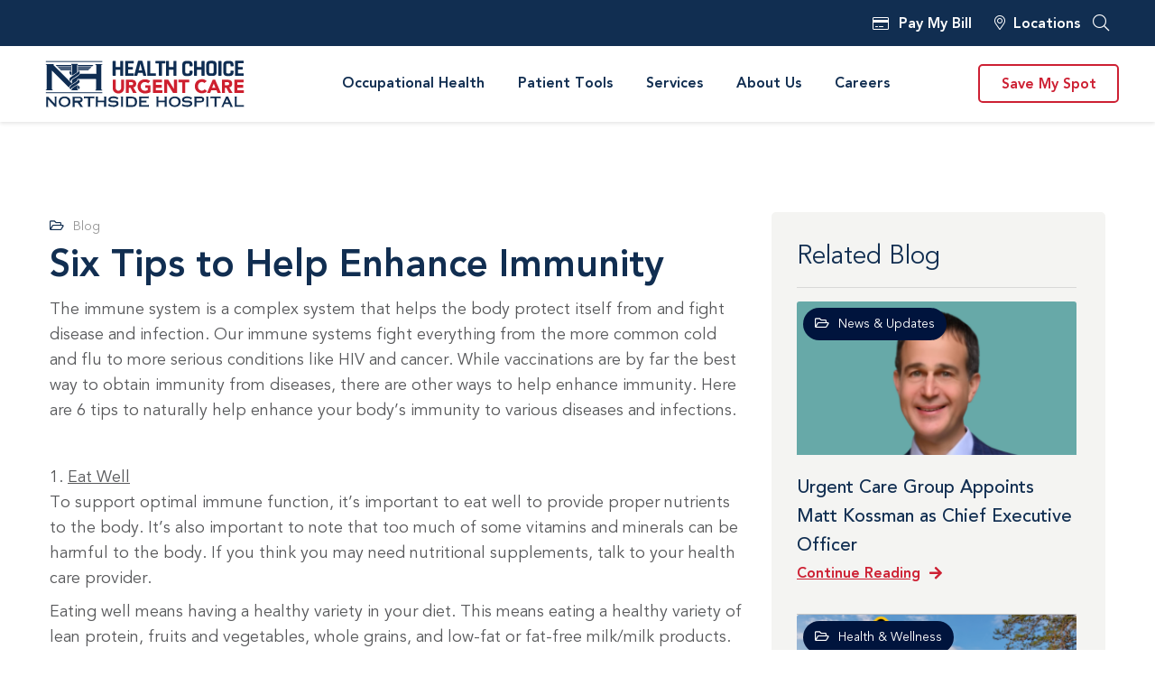

--- FILE ---
content_type: text/html; charset=UTF-8
request_url: https://www.healthchoiceuc.com/six-tips-to-help-enhance-immunity/
body_size: 27590
content:
<!doctype html>
<html lang="en-US">
<head>
	<meta charset="UTF-8">
		<meta name="viewport" content="width=device-width, initial-scale=1">
	<link rel="profile" href="http://gmpg.org/xfn/11">
	<meta name='robots' content='index, follow, max-image-preview:large, max-snippet:-1, max-video-preview:-1' />
	<style>img:is([sizes="auto" i], [sizes^="auto," i]) { contain-intrinsic-size: 3000px 1500px }</style>
	
	<!-- This site is optimized with the Yoast SEO plugin v26.7 - https://yoast.com/wordpress/plugins/seo/ -->
	<title>Six Tips to Help Enhance Immunity - Greater Atlanta Urgent Care Center | Health Choice Urgent Care</title>
	<meta name="description" content="The immune system is a complex system that helps the body protect itself from and fight disease and infection." />
	<link rel="canonical" href="https://www.healthchoiceuc.com/six-tips-to-help-enhance-immunity/" />
	<meta property="og:locale" content="en_US" />
	<meta property="og:type" content="article" />
	<meta property="og:title" content="Six Tips to Help Enhance Immunity - Greater Atlanta Urgent Care Center | Health Choice Urgent Care" />
	<meta property="og:description" content="The immune system is a complex system that helps the body protect itself from and fight disease and infection." />
	<meta property="og:url" content="https://www.healthchoiceuc.com/six-tips-to-help-enhance-immunity/" />
	<meta property="og:site_name" content="Greater Atlanta Urgent Care Center | Health Choice Urgent Care" />
	<meta property="article:published_time" content="2021-09-29T10:47:56+00:00" />
	<meta property="article:modified_time" content="2022-09-20T06:40:43+00:00" />
	<meta property="og:image" content="https://www.healthchoiceuc.com/wp-content/uploads/2022/09/Blog-9-29.webp" />
	<meta property="og:image:width" content="487" />
	<meta property="og:image:height" content="325" />
	<meta property="og:image:type" content="image/webp" />
	<meta name="author" content="Annika Hillerbrand" />
	<meta name="twitter:card" content="summary_large_image" />
	<meta name="twitter:label1" content="Written by" />
	<meta name="twitter:data1" content="Annika Hillerbrand" />
	<meta name="twitter:label2" content="Est. reading time" />
	<meta name="twitter:data2" content="3 minutes" />
	<script type="application/ld+json" class="yoast-schema-graph">{"@context":"https://schema.org","@graph":[{"@type":"Article","@id":"https://www.healthchoiceuc.com/six-tips-to-help-enhance-immunity/#article","isPartOf":{"@id":"https://www.healthchoiceuc.com/six-tips-to-help-enhance-immunity/"},"author":{"name":"Annika Hillerbrand","@id":"https://www.healthchoiceuc.com/#/schema/person/435a81cd5a4b1dc10ef86fb5fd5c2519"},"headline":"Six Tips to Help Enhance Immunity","datePublished":"2021-09-29T10:47:56+00:00","dateModified":"2022-09-20T06:40:43+00:00","mainEntityOfPage":{"@id":"https://www.healthchoiceuc.com/six-tips-to-help-enhance-immunity/"},"wordCount":552,"publisher":{"@id":"https://www.healthchoiceuc.com/#organization"},"image":{"@id":"https://www.healthchoiceuc.com/six-tips-to-help-enhance-immunity/#primaryimage"},"thumbnailUrl":"https://www.healthchoiceuc.com/wp-content/uploads/2022/09/Blog-9-29.webp","articleSection":["Blog"],"inLanguage":"en-US"},{"@type":"WebPage","@id":"https://www.healthchoiceuc.com/six-tips-to-help-enhance-immunity/","url":"https://www.healthchoiceuc.com/six-tips-to-help-enhance-immunity/","name":"Six Tips to Help Enhance Immunity - Greater Atlanta Urgent Care Center | Health Choice Urgent Care","isPartOf":{"@id":"https://www.healthchoiceuc.com/#website"},"primaryImageOfPage":{"@id":"https://www.healthchoiceuc.com/six-tips-to-help-enhance-immunity/#primaryimage"},"image":{"@id":"https://www.healthchoiceuc.com/six-tips-to-help-enhance-immunity/#primaryimage"},"thumbnailUrl":"https://www.healthchoiceuc.com/wp-content/uploads/2022/09/Blog-9-29.webp","datePublished":"2021-09-29T10:47:56+00:00","dateModified":"2022-09-20T06:40:43+00:00","description":"The immune system is a complex system that helps the body protect itself from and fight disease and infection.","breadcrumb":{"@id":"https://www.healthchoiceuc.com/six-tips-to-help-enhance-immunity/#breadcrumb"},"inLanguage":"en-US","potentialAction":[{"@type":"ReadAction","target":["https://www.healthchoiceuc.com/six-tips-to-help-enhance-immunity/"]}]},{"@type":"ImageObject","inLanguage":"en-US","@id":"https://www.healthchoiceuc.com/six-tips-to-help-enhance-immunity/#primaryimage","url":"https://www.healthchoiceuc.com/wp-content/uploads/2022/09/Blog-9-29.webp","contentUrl":"https://www.healthchoiceuc.com/wp-content/uploads/2022/09/Blog-9-29.webp","width":487,"height":325,"caption":"Blog-9-29"},{"@type":"BreadcrumbList","@id":"https://www.healthchoiceuc.com/six-tips-to-help-enhance-immunity/#breadcrumb","itemListElement":[{"@type":"ListItem","position":1,"name":"Home","item":"https://www.healthchoiceuc.com/"},{"@type":"ListItem","position":2,"name":"Six Tips to Help Enhance Immunity"}]},{"@type":"WebSite","@id":"https://www.healthchoiceuc.com/#website","url":"https://www.healthchoiceuc.com/","name":"Greater Atlanta Urgent Care Center | Health Choice Urgent Care","description":"Health Choice Urgent Care is an affordable health care center in Greater Atlanta that provides same-day medical services. No appointments needed, so come in today!","publisher":{"@id":"https://www.healthchoiceuc.com/#organization"},"potentialAction":[{"@type":"SearchAction","target":{"@type":"EntryPoint","urlTemplate":"https://www.healthchoiceuc.com/?s={search_term_string}"},"query-input":{"@type":"PropertyValueSpecification","valueRequired":true,"valueName":"search_term_string"}}],"inLanguage":"en-US"},{"@type":"Organization","@id":"https://www.healthchoiceuc.com/#organization","name":"Total Access Urgent Care","url":"https://www.healthchoiceuc.com/","logo":{"@type":"ImageObject","inLanguage":"en-US","@id":"https://www.healthchoiceuc.com/#/schema/logo/image/","url":"https://www.healthchoiceuc.com/wp-content/uploads/2021/08/tauc-logo.svg","contentUrl":"https://www.healthchoiceuc.com/wp-content/uploads/2021/08/tauc-logo.svg","width":933,"height":260,"caption":"Total Access Urgent Care"},"image":{"@id":"https://www.healthchoiceuc.com/#/schema/logo/image/"}},{"@type":"Person","@id":"https://www.healthchoiceuc.com/#/schema/person/435a81cd5a4b1dc10ef86fb5fd5c2519","name":"Annika Hillerbrand","image":{"@type":"ImageObject","inLanguage":"en-US","@id":"https://www.healthchoiceuc.com/#/schema/person/image/","url":"https://secure.gravatar.com/avatar/1a0128a62715b2cb352902573c6d8f07b45747f945551530731f7ca72762420d?s=96&d=mm&r=g","contentUrl":"https://secure.gravatar.com/avatar/1a0128a62715b2cb352902573c6d8f07b45747f945551530731f7ca72762420d?s=96&d=mm&r=g","caption":"Annika Hillerbrand"},"sameAs":["ahillerbrand@tauc.com"]}]}</script>
	<!-- / Yoast SEO plugin. -->


<link rel='dns-prefetch' href='//fonts.googleapis.com' />
<script type="text/javascript">
/* <![CDATA[ */
window._wpemojiSettings = {"baseUrl":"https:\/\/s.w.org\/images\/core\/emoji\/16.0.1\/72x72\/","ext":".png","svgUrl":"https:\/\/s.w.org\/images\/core\/emoji\/16.0.1\/svg\/","svgExt":".svg","source":{"concatemoji":"https:\/\/www.healthchoiceuc.com\/wp-includes\/js\/wp-emoji-release.min.js?ver=6.8.3"}};
/*! This file is auto-generated */
!function(s,n){var o,i,e;function c(e){try{var t={supportTests:e,timestamp:(new Date).valueOf()};sessionStorage.setItem(o,JSON.stringify(t))}catch(e){}}function p(e,t,n){e.clearRect(0,0,e.canvas.width,e.canvas.height),e.fillText(t,0,0);var t=new Uint32Array(e.getImageData(0,0,e.canvas.width,e.canvas.height).data),a=(e.clearRect(0,0,e.canvas.width,e.canvas.height),e.fillText(n,0,0),new Uint32Array(e.getImageData(0,0,e.canvas.width,e.canvas.height).data));return t.every(function(e,t){return e===a[t]})}function u(e,t){e.clearRect(0,0,e.canvas.width,e.canvas.height),e.fillText(t,0,0);for(var n=e.getImageData(16,16,1,1),a=0;a<n.data.length;a++)if(0!==n.data[a])return!1;return!0}function f(e,t,n,a){switch(t){case"flag":return n(e,"\ud83c\udff3\ufe0f\u200d\u26a7\ufe0f","\ud83c\udff3\ufe0f\u200b\u26a7\ufe0f")?!1:!n(e,"\ud83c\udde8\ud83c\uddf6","\ud83c\udde8\u200b\ud83c\uddf6")&&!n(e,"\ud83c\udff4\udb40\udc67\udb40\udc62\udb40\udc65\udb40\udc6e\udb40\udc67\udb40\udc7f","\ud83c\udff4\u200b\udb40\udc67\u200b\udb40\udc62\u200b\udb40\udc65\u200b\udb40\udc6e\u200b\udb40\udc67\u200b\udb40\udc7f");case"emoji":return!a(e,"\ud83e\udedf")}return!1}function g(e,t,n,a){var r="undefined"!=typeof WorkerGlobalScope&&self instanceof WorkerGlobalScope?new OffscreenCanvas(300,150):s.createElement("canvas"),o=r.getContext("2d",{willReadFrequently:!0}),i=(o.textBaseline="top",o.font="600 32px Arial",{});return e.forEach(function(e){i[e]=t(o,e,n,a)}),i}function t(e){var t=s.createElement("script");t.src=e,t.defer=!0,s.head.appendChild(t)}"undefined"!=typeof Promise&&(o="wpEmojiSettingsSupports",i=["flag","emoji"],n.supports={everything:!0,everythingExceptFlag:!0},e=new Promise(function(e){s.addEventListener("DOMContentLoaded",e,{once:!0})}),new Promise(function(t){var n=function(){try{var e=JSON.parse(sessionStorage.getItem(o));if("object"==typeof e&&"number"==typeof e.timestamp&&(new Date).valueOf()<e.timestamp+604800&&"object"==typeof e.supportTests)return e.supportTests}catch(e){}return null}();if(!n){if("undefined"!=typeof Worker&&"undefined"!=typeof OffscreenCanvas&&"undefined"!=typeof URL&&URL.createObjectURL&&"undefined"!=typeof Blob)try{var e="postMessage("+g.toString()+"("+[JSON.stringify(i),f.toString(),p.toString(),u.toString()].join(",")+"));",a=new Blob([e],{type:"text/javascript"}),r=new Worker(URL.createObjectURL(a),{name:"wpTestEmojiSupports"});return void(r.onmessage=function(e){c(n=e.data),r.terminate(),t(n)})}catch(e){}c(n=g(i,f,p,u))}t(n)}).then(function(e){for(var t in e)n.supports[t]=e[t],n.supports.everything=n.supports.everything&&n.supports[t],"flag"!==t&&(n.supports.everythingExceptFlag=n.supports.everythingExceptFlag&&n.supports[t]);n.supports.everythingExceptFlag=n.supports.everythingExceptFlag&&!n.supports.flag,n.DOMReady=!1,n.readyCallback=function(){n.DOMReady=!0}}).then(function(){return e}).then(function(){var e;n.supports.everything||(n.readyCallback(),(e=n.source||{}).concatemoji?t(e.concatemoji):e.wpemoji&&e.twemoji&&(t(e.twemoji),t(e.wpemoji)))}))}((window,document),window._wpemojiSettings);
/* ]]> */
</script>
<style id='wp-emoji-styles-inline-css' type='text/css'>

	img.wp-smiley, img.emoji {
		display: inline !important;
		border: none !important;
		box-shadow: none !important;
		height: 1em !important;
		width: 1em !important;
		margin: 0 0.07em !important;
		vertical-align: -0.1em !important;
		background: none !important;
		padding: 0 !important;
	}
</style>
<link rel='stylesheet' id='wp-block-library-css' href='https://www.healthchoiceuc.com/wp-includes/css/dist/block-library/style.min.css?ver=6.8.3' type='text/css' media='all' />
<style id='classic-theme-styles-inline-css' type='text/css'>
/*! This file is auto-generated */
.wp-block-button__link{color:#fff;background-color:#32373c;border-radius:9999px;box-shadow:none;text-decoration:none;padding:calc(.667em + 2px) calc(1.333em + 2px);font-size:1.125em}.wp-block-file__button{background:#32373c;color:#fff;text-decoration:none}
</style>
<style id='safe-svg-svg-icon-style-inline-css' type='text/css'>
.safe-svg-cover{text-align:center}.safe-svg-cover .safe-svg-inside{display:inline-block;max-width:100%}.safe-svg-cover svg{fill:currentColor;height:100%;max-height:100%;max-width:100%;width:100%}

</style>
<style id='global-styles-inline-css' type='text/css'>
:root{--wp--preset--aspect-ratio--square: 1;--wp--preset--aspect-ratio--4-3: 4/3;--wp--preset--aspect-ratio--3-4: 3/4;--wp--preset--aspect-ratio--3-2: 3/2;--wp--preset--aspect-ratio--2-3: 2/3;--wp--preset--aspect-ratio--16-9: 16/9;--wp--preset--aspect-ratio--9-16: 9/16;--wp--preset--color--black: #000000;--wp--preset--color--cyan-bluish-gray: #abb8c3;--wp--preset--color--white: #ffffff;--wp--preset--color--pale-pink: #f78da7;--wp--preset--color--vivid-red: #cf2e2e;--wp--preset--color--luminous-vivid-orange: #ff6900;--wp--preset--color--luminous-vivid-amber: #fcb900;--wp--preset--color--light-green-cyan: #7bdcb5;--wp--preset--color--vivid-green-cyan: #00d084;--wp--preset--color--pale-cyan-blue: #8ed1fc;--wp--preset--color--vivid-cyan-blue: #0693e3;--wp--preset--color--vivid-purple: #9b51e0;--wp--preset--gradient--vivid-cyan-blue-to-vivid-purple: linear-gradient(135deg,rgba(6,147,227,1) 0%,rgb(155,81,224) 100%);--wp--preset--gradient--light-green-cyan-to-vivid-green-cyan: linear-gradient(135deg,rgb(122,220,180) 0%,rgb(0,208,130) 100%);--wp--preset--gradient--luminous-vivid-amber-to-luminous-vivid-orange: linear-gradient(135deg,rgba(252,185,0,1) 0%,rgba(255,105,0,1) 100%);--wp--preset--gradient--luminous-vivid-orange-to-vivid-red: linear-gradient(135deg,rgba(255,105,0,1) 0%,rgb(207,46,46) 100%);--wp--preset--gradient--very-light-gray-to-cyan-bluish-gray: linear-gradient(135deg,rgb(238,238,238) 0%,rgb(169,184,195) 100%);--wp--preset--gradient--cool-to-warm-spectrum: linear-gradient(135deg,rgb(74,234,220) 0%,rgb(151,120,209) 20%,rgb(207,42,186) 40%,rgb(238,44,130) 60%,rgb(251,105,98) 80%,rgb(254,248,76) 100%);--wp--preset--gradient--blush-light-purple: linear-gradient(135deg,rgb(255,206,236) 0%,rgb(152,150,240) 100%);--wp--preset--gradient--blush-bordeaux: linear-gradient(135deg,rgb(254,205,165) 0%,rgb(254,45,45) 50%,rgb(107,0,62) 100%);--wp--preset--gradient--luminous-dusk: linear-gradient(135deg,rgb(255,203,112) 0%,rgb(199,81,192) 50%,rgb(65,88,208) 100%);--wp--preset--gradient--pale-ocean: linear-gradient(135deg,rgb(255,245,203) 0%,rgb(182,227,212) 50%,rgb(51,167,181) 100%);--wp--preset--gradient--electric-grass: linear-gradient(135deg,rgb(202,248,128) 0%,rgb(113,206,126) 100%);--wp--preset--gradient--midnight: linear-gradient(135deg,rgb(2,3,129) 0%,rgb(40,116,252) 100%);--wp--preset--font-size--small: 13px;--wp--preset--font-size--medium: 20px;--wp--preset--font-size--large: 36px;--wp--preset--font-size--x-large: 42px;--wp--preset--spacing--20: 0.44rem;--wp--preset--spacing--30: 0.67rem;--wp--preset--spacing--40: 1rem;--wp--preset--spacing--50: 1.5rem;--wp--preset--spacing--60: 2.25rem;--wp--preset--spacing--70: 3.38rem;--wp--preset--spacing--80: 5.06rem;--wp--preset--shadow--natural: 6px 6px 9px rgba(0, 0, 0, 0.2);--wp--preset--shadow--deep: 12px 12px 50px rgba(0, 0, 0, 0.4);--wp--preset--shadow--sharp: 6px 6px 0px rgba(0, 0, 0, 0.2);--wp--preset--shadow--outlined: 6px 6px 0px -3px rgba(255, 255, 255, 1), 6px 6px rgba(0, 0, 0, 1);--wp--preset--shadow--crisp: 6px 6px 0px rgba(0, 0, 0, 1);}:where(.is-layout-flex){gap: 0.5em;}:where(.is-layout-grid){gap: 0.5em;}body .is-layout-flex{display: flex;}.is-layout-flex{flex-wrap: wrap;align-items: center;}.is-layout-flex > :is(*, div){margin: 0;}body .is-layout-grid{display: grid;}.is-layout-grid > :is(*, div){margin: 0;}:where(.wp-block-columns.is-layout-flex){gap: 2em;}:where(.wp-block-columns.is-layout-grid){gap: 2em;}:where(.wp-block-post-template.is-layout-flex){gap: 1.25em;}:where(.wp-block-post-template.is-layout-grid){gap: 1.25em;}.has-black-color{color: var(--wp--preset--color--black) !important;}.has-cyan-bluish-gray-color{color: var(--wp--preset--color--cyan-bluish-gray) !important;}.has-white-color{color: var(--wp--preset--color--white) !important;}.has-pale-pink-color{color: var(--wp--preset--color--pale-pink) !important;}.has-vivid-red-color{color: var(--wp--preset--color--vivid-red) !important;}.has-luminous-vivid-orange-color{color: var(--wp--preset--color--luminous-vivid-orange) !important;}.has-luminous-vivid-amber-color{color: var(--wp--preset--color--luminous-vivid-amber) !important;}.has-light-green-cyan-color{color: var(--wp--preset--color--light-green-cyan) !important;}.has-vivid-green-cyan-color{color: var(--wp--preset--color--vivid-green-cyan) !important;}.has-pale-cyan-blue-color{color: var(--wp--preset--color--pale-cyan-blue) !important;}.has-vivid-cyan-blue-color{color: var(--wp--preset--color--vivid-cyan-blue) !important;}.has-vivid-purple-color{color: var(--wp--preset--color--vivid-purple) !important;}.has-black-background-color{background-color: var(--wp--preset--color--black) !important;}.has-cyan-bluish-gray-background-color{background-color: var(--wp--preset--color--cyan-bluish-gray) !important;}.has-white-background-color{background-color: var(--wp--preset--color--white) !important;}.has-pale-pink-background-color{background-color: var(--wp--preset--color--pale-pink) !important;}.has-vivid-red-background-color{background-color: var(--wp--preset--color--vivid-red) !important;}.has-luminous-vivid-orange-background-color{background-color: var(--wp--preset--color--luminous-vivid-orange) !important;}.has-luminous-vivid-amber-background-color{background-color: var(--wp--preset--color--luminous-vivid-amber) !important;}.has-light-green-cyan-background-color{background-color: var(--wp--preset--color--light-green-cyan) !important;}.has-vivid-green-cyan-background-color{background-color: var(--wp--preset--color--vivid-green-cyan) !important;}.has-pale-cyan-blue-background-color{background-color: var(--wp--preset--color--pale-cyan-blue) !important;}.has-vivid-cyan-blue-background-color{background-color: var(--wp--preset--color--vivid-cyan-blue) !important;}.has-vivid-purple-background-color{background-color: var(--wp--preset--color--vivid-purple) !important;}.has-black-border-color{border-color: var(--wp--preset--color--black) !important;}.has-cyan-bluish-gray-border-color{border-color: var(--wp--preset--color--cyan-bluish-gray) !important;}.has-white-border-color{border-color: var(--wp--preset--color--white) !important;}.has-pale-pink-border-color{border-color: var(--wp--preset--color--pale-pink) !important;}.has-vivid-red-border-color{border-color: var(--wp--preset--color--vivid-red) !important;}.has-luminous-vivid-orange-border-color{border-color: var(--wp--preset--color--luminous-vivid-orange) !important;}.has-luminous-vivid-amber-border-color{border-color: var(--wp--preset--color--luminous-vivid-amber) !important;}.has-light-green-cyan-border-color{border-color: var(--wp--preset--color--light-green-cyan) !important;}.has-vivid-green-cyan-border-color{border-color: var(--wp--preset--color--vivid-green-cyan) !important;}.has-pale-cyan-blue-border-color{border-color: var(--wp--preset--color--pale-cyan-blue) !important;}.has-vivid-cyan-blue-border-color{border-color: var(--wp--preset--color--vivid-cyan-blue) !important;}.has-vivid-purple-border-color{border-color: var(--wp--preset--color--vivid-purple) !important;}.has-vivid-cyan-blue-to-vivid-purple-gradient-background{background: var(--wp--preset--gradient--vivid-cyan-blue-to-vivid-purple) !important;}.has-light-green-cyan-to-vivid-green-cyan-gradient-background{background: var(--wp--preset--gradient--light-green-cyan-to-vivid-green-cyan) !important;}.has-luminous-vivid-amber-to-luminous-vivid-orange-gradient-background{background: var(--wp--preset--gradient--luminous-vivid-amber-to-luminous-vivid-orange) !important;}.has-luminous-vivid-orange-to-vivid-red-gradient-background{background: var(--wp--preset--gradient--luminous-vivid-orange-to-vivid-red) !important;}.has-very-light-gray-to-cyan-bluish-gray-gradient-background{background: var(--wp--preset--gradient--very-light-gray-to-cyan-bluish-gray) !important;}.has-cool-to-warm-spectrum-gradient-background{background: var(--wp--preset--gradient--cool-to-warm-spectrum) !important;}.has-blush-light-purple-gradient-background{background: var(--wp--preset--gradient--blush-light-purple) !important;}.has-blush-bordeaux-gradient-background{background: var(--wp--preset--gradient--blush-bordeaux) !important;}.has-luminous-dusk-gradient-background{background: var(--wp--preset--gradient--luminous-dusk) !important;}.has-pale-ocean-gradient-background{background: var(--wp--preset--gradient--pale-ocean) !important;}.has-electric-grass-gradient-background{background: var(--wp--preset--gradient--electric-grass) !important;}.has-midnight-gradient-background{background: var(--wp--preset--gradient--midnight) !important;}.has-small-font-size{font-size: var(--wp--preset--font-size--small) !important;}.has-medium-font-size{font-size: var(--wp--preset--font-size--medium) !important;}.has-large-font-size{font-size: var(--wp--preset--font-size--large) !important;}.has-x-large-font-size{font-size: var(--wp--preset--font-size--x-large) !important;}
:where(.wp-block-post-template.is-layout-flex){gap: 1.25em;}:where(.wp-block-post-template.is-layout-grid){gap: 1.25em;}
:where(.wp-block-columns.is-layout-flex){gap: 2em;}:where(.wp-block-columns.is-layout-grid){gap: 2em;}
:root :where(.wp-block-pullquote){font-size: 1.5em;line-height: 1.6;}
</style>
<link rel='stylesheet' id='cookie-notice-front-css' href='https://www.healthchoiceuc.com/wp-content/plugins/cookie-notice/css/front.min.css?ver=2.5.11' type='text/css' media='all' />
<link rel='stylesheet' id='grw-public-main-css-css' href='https://www.healthchoiceuc.com/wp-content/plugins/widget-google-reviews/assets/css/public-main.css?ver=6.9.2' type='text/css' media='all' />
<link rel='stylesheet' id='hello-brigade-css' href='https://www.healthchoiceuc.com/wp-content/themes/hello-brigade/style.css?ver=2.3.1' type='text/css' media='all' />
<link rel='stylesheet' id='hello-brigade-theme-style-css' href='https://www.healthchoiceuc.com/wp-content/themes/hello-brigade/theme.css?ver=2.3.1' type='text/css' media='all' />
<link rel='stylesheet' id='swiper-css' href='https://www.healthchoiceuc.com/wp-content/plugins/elementor/assets/lib/swiper/v8/css/swiper.min.css?ver=8.4.5' type='text/css' media='all' />
<link rel='stylesheet' id='e-swiper-css' href='https://www.healthchoiceuc.com/wp-content/plugins/elementor/assets/css/conditionals/e-swiper.min.css?ver=3.31.2' type='text/css' media='all' />
<link rel='stylesheet' id='elementor-frontend-css' href='https://www.healthchoiceuc.com/wp-content/plugins/elementor/assets/css/frontend.min.css?ver=3.31.2' type='text/css' media='all' />
<style id='elementor-frontend-inline-css' type='text/css'>
.elementor-kit-5{--e-global-color-primary:#112E51;--e-global-color-text:#58595B;--e-global-color-056777d:#CD2033;--e-global-color-6ce9d18:#E889A4;--e-global-color-d8fe823:#F6D0DB;--e-global-color-0caf797:#8093BA;--e-global-color-ee88e87:#CCD4E3;--e-global-color-11093fe:#E8EFFC;--e-global-color-4513f0d:#EAE2D2;}.elementor-kit-5 e-page-transition{background-color:#FFBC7D;}.elementor-section.elementor-section-boxed > .elementor-container{max-width:1170px;}.e-con{--container-max-width:1170px;}.elementor-widget:not(:last-child){margin-block-end:20px;}.elementor-element{--widgets-spacing:20px 20px;--widgets-spacing-row:20px;--widgets-spacing-column:20px;}{}h1.entry-title{display:var(--page-title-display);}@media(max-width:1024px){.elementor-section.elementor-section-boxed > .elementor-container{max-width:1024px;}.e-con{--container-max-width:1024px;}}@media(max-width:767px){.elementor-section.elementor-section-boxed > .elementor-container{max-width:767px;}.e-con{--container-max-width:767px;}}
.elementor-36 .elementor-element.elementor-element-a94bcf3:not(.elementor-motion-effects-element-type-background), .elementor-36 .elementor-element.elementor-element-a94bcf3 > .elementor-motion-effects-container > .elementor-motion-effects-layer{background-color:#FFFFFF;}.elementor-36 .elementor-element.elementor-element-a94bcf3{box-shadow:0px 2px 4px 0px rgba(0, 0, 0, 0.1);transition:background 0.3s, border 0.3s, border-radius 0.3s, box-shadow 0.3s;padding:0px 0px 0px 0px;z-index:9999;}.elementor-36 .elementor-element.elementor-element-a94bcf3 > .elementor-background-overlay{transition:background 0.3s, border-radius 0.3s, opacity 0.3s;}.elementor-36 .elementor-element.elementor-element-a501738 > .elementor-element-populated{padding:0px 0px 0px 0px;}.elementor-36 .elementor-element.elementor-element-3959966:not(.elementor-motion-effects-element-type-background), .elementor-36 .elementor-element.elementor-element-3959966 > .elementor-motion-effects-container > .elementor-motion-effects-layer{background-color:#112E51;}.elementor-36 .elementor-element.elementor-element-3959966 > .elementor-container{max-width:1200px;}.elementor-36 .elementor-element.elementor-element-3959966{transition:background 0.3s, border 0.3s, border-radius 0.3s, box-shadow 0.3s;padding:10px 10px 10px 10px;}.elementor-36 .elementor-element.elementor-element-3959966 > .elementor-background-overlay{transition:background 0.3s, border-radius 0.3s, opacity 0.3s;}.elementor-bc-flex-widget .elementor-36 .elementor-element.elementor-element-a5e7607.elementor-column .elementor-widget-wrap{align-items:center;}.elementor-36 .elementor-element.elementor-element-a5e7607.elementor-column.elementor-element[data-element_type="column"] > .elementor-widget-wrap.elementor-element-populated{align-content:center;align-items:center;}.elementor-36 .elementor-element.elementor-element-a5e7607.elementor-column > .elementor-widget-wrap{justify-content:flex-end;}.elementor-36 .elementor-element.elementor-element-a5e7607 > .elementor-widget-wrap > .elementor-widget:not(.elementor-widget__width-auto):not(.elementor-widget__width-initial):not(:last-child):not(.elementor-absolute){margin-bottom:0px;}.elementor-36 .elementor-element.elementor-element-a5e7607 > .elementor-element-populated{padding:0px 15px 0px 15px;}.elementor-36 .elementor-element.elementor-element-d37b2d8{width:auto;max-width:auto;align-self:center;}.elementor-widget-search-form .elementor-search-form__input,
					.elementor-widget-search-form .elementor-search-form__icon,
					.elementor-widget-search-form .elementor-lightbox .dialog-lightbox-close-button,
					.elementor-widget-search-form .elementor-lightbox .dialog-lightbox-close-button:hover,
					.elementor-widget-search-form.elementor-search-form--skin-full_screen input[type="search"].elementor-search-form__input{color:var( --e-global-color-text );fill:var( --e-global-color-text );}.elementor-36 .elementor-element.elementor-element-c46cee3{width:auto;max-width:auto;}.elementor-36 .elementor-element.elementor-element-c46cee3 > .elementor-widget-container{margin:0px -10px 0px 8px;}.elementor-36 .elementor-element.elementor-element-c46cee3 .elementor-search-form{text-align:center;}.elementor-36 .elementor-element.elementor-element-c46cee3 .elementor-search-form__toggle{--e-search-form-toggle-size:30px;--e-search-form-toggle-background-color:#58595B00;}.elementor-36 .elementor-element.elementor-element-c46cee3:not(.elementor-search-form--skin-full_screen) .elementor-search-form__container{border-radius:0px;}.elementor-36 .elementor-element.elementor-element-c46cee3.elementor-search-form--skin-full_screen input[type="search"].elementor-search-form__input{border-radius:0px;}.elementor-36 .elementor-element.elementor-element-5f7671e:not(.elementor-motion-effects-element-type-background), .elementor-36 .elementor-element.elementor-element-5f7671e > .elementor-motion-effects-container > .elementor-motion-effects-layer{background-color:#FFFFFF;}.elementor-36 .elementor-element.elementor-element-5f7671e > .elementor-container{max-width:1200px;}.elementor-36 .elementor-element.elementor-element-5f7671e{transition:background 0.3s, border 0.3s, border-radius 0.3s, box-shadow 0.3s;padding:0px 15px 0px 15px;}.elementor-36 .elementor-element.elementor-element-5f7671e > .elementor-background-overlay{transition:background 0.3s, border-radius 0.3s, opacity 0.3s;}.elementor-bc-flex-widget .elementor-36 .elementor-element.elementor-element-9f60411.elementor-column .elementor-widget-wrap{align-items:center;}.elementor-36 .elementor-element.elementor-element-9f60411.elementor-column.elementor-element[data-element_type="column"] > .elementor-widget-wrap.elementor-element-populated{align-content:center;align-items:center;}.elementor-36 .elementor-element.elementor-element-9f60411.elementor-column > .elementor-widget-wrap{justify-content:space-between;}.elementor-widget-theme-site-logo .widget-image-caption{color:var( --e-global-color-text );}.elementor-36 .elementor-element.elementor-element-e042b04{width:auto;max-width:auto;}.elementor-36 .elementor-element.elementor-element-e042b04 img{width:240px;max-width:240px;}.elementor-widget-nav-menu .elementor-nav-menu--main .elementor-item{color:var( --e-global-color-text );fill:var( --e-global-color-text );}.elementor-widget-nav-menu{--e-nav-menu-divider-color:var( --e-global-color-text );}.elementor-36 .elementor-element.elementor-element-f2977f0{width:auto;max-width:auto;--e-nav-menu-horizontal-menu-item-margin:calc( 11px / 2 );}.elementor-36 .elementor-element.elementor-element-f2977f0 .elementor-menu-toggle{margin:0 auto;}.elementor-36 .elementor-element.elementor-element-f2977f0 .elementor-nav-menu .elementor-item{font-size:16px;font-weight:700;line-height:26px;}.elementor-36 .elementor-element.elementor-element-f2977f0 .elementor-nav-menu--main .elementor-item{color:var( --e-global-color-primary );fill:var( --e-global-color-primary );padding-left:10px;padding-right:10px;padding-top:29px;padding-bottom:29px;}.elementor-36 .elementor-element.elementor-element-f2977f0 .elementor-nav-menu--main .elementor-item:hover,
					.elementor-36 .elementor-element.elementor-element-f2977f0 .elementor-nav-menu--main .elementor-item.elementor-item-active,
					.elementor-36 .elementor-element.elementor-element-f2977f0 .elementor-nav-menu--main .elementor-item.highlighted,
					.elementor-36 .elementor-element.elementor-element-f2977f0 .elementor-nav-menu--main .elementor-item:focus{color:var( --e-global-color-056777d );fill:var( --e-global-color-056777d );}.elementor-36 .elementor-element.elementor-element-f2977f0 .elementor-nav-menu--main:not(.e--pointer-framed) .elementor-item:before,
					.elementor-36 .elementor-element.elementor-element-f2977f0 .elementor-nav-menu--main:not(.e--pointer-framed) .elementor-item:after{background-color:var( --e-global-color-056777d );}.elementor-36 .elementor-element.elementor-element-f2977f0 .e--pointer-framed .elementor-item:before,
					.elementor-36 .elementor-element.elementor-element-f2977f0 .e--pointer-framed .elementor-item:after{border-color:var( --e-global-color-056777d );}.elementor-36 .elementor-element.elementor-element-f2977f0 .elementor-nav-menu--main .elementor-item.elementor-item-active{color:var( --e-global-color-056777d );}.elementor-36 .elementor-element.elementor-element-f2977f0 .elementor-nav-menu--main:not(.e--pointer-framed) .elementor-item.elementor-item-active:before,
					.elementor-36 .elementor-element.elementor-element-f2977f0 .elementor-nav-menu--main:not(.e--pointer-framed) .elementor-item.elementor-item-active:after{background-color:var( --e-global-color-056777d );}.elementor-36 .elementor-element.elementor-element-f2977f0 .e--pointer-framed .elementor-item.elementor-item-active:before,
					.elementor-36 .elementor-element.elementor-element-f2977f0 .e--pointer-framed .elementor-item.elementor-item-active:after{border-color:var( --e-global-color-056777d );}.elementor-36 .elementor-element.elementor-element-f2977f0 .e--pointer-framed .elementor-item:before{border-width:2px;}.elementor-36 .elementor-element.elementor-element-f2977f0 .e--pointer-framed.e--animation-draw .elementor-item:before{border-width:0 0 2px 2px;}.elementor-36 .elementor-element.elementor-element-f2977f0 .e--pointer-framed.e--animation-draw .elementor-item:after{border-width:2px 2px 0 0;}.elementor-36 .elementor-element.elementor-element-f2977f0 .e--pointer-framed.e--animation-corners .elementor-item:before{border-width:2px 0 0 2px;}.elementor-36 .elementor-element.elementor-element-f2977f0 .e--pointer-framed.e--animation-corners .elementor-item:after{border-width:0 2px 2px 0;}.elementor-36 .elementor-element.elementor-element-f2977f0 .e--pointer-underline .elementor-item:after,
					 .elementor-36 .elementor-element.elementor-element-f2977f0 .e--pointer-overline .elementor-item:before,
					 .elementor-36 .elementor-element.elementor-element-f2977f0 .e--pointer-double-line .elementor-item:before,
					 .elementor-36 .elementor-element.elementor-element-f2977f0 .e--pointer-double-line .elementor-item:after{height:2px;}.elementor-36 .elementor-element.elementor-element-f2977f0 .elementor-nav-menu--main:not(.elementor-nav-menu--layout-horizontal) .elementor-nav-menu > li:not(:last-child){margin-bottom:11px;}.elementor-36 .elementor-element.elementor-element-f2977f0 .elementor-nav-menu--dropdown a, .elementor-36 .elementor-element.elementor-element-f2977f0 .elementor-menu-toggle{color:var( --e-global-color-primary );fill:var( --e-global-color-primary );}.elementor-36 .elementor-element.elementor-element-f2977f0 .elementor-nav-menu--dropdown a:hover,
					.elementor-36 .elementor-element.elementor-element-f2977f0 .elementor-nav-menu--dropdown a:focus,
					.elementor-36 .elementor-element.elementor-element-f2977f0 .elementor-nav-menu--dropdown a.elementor-item-active,
					.elementor-36 .elementor-element.elementor-element-f2977f0 .elementor-nav-menu--dropdown a.highlighted{background-color:#02010100;}.elementor-36 .elementor-element.elementor-element-f2977f0 .elementor-nav-menu--dropdown .elementor-item, .elementor-36 .elementor-element.elementor-element-f2977f0 .elementor-nav-menu--dropdown  .elementor-sub-item{font-size:16px;font-weight:700;}.elementor-36 .elementor-element.elementor-element-f2977f0 .elementor-nav-menu--dropdown a{padding-left:15px;padding-right:15px;padding-top:7.5px;padding-bottom:7.5px;}.elementor-36 .elementor-element.elementor-element-b64b9b7{width:auto;max-width:auto;}.elementor-36 .elementor-element.elementor-element-0e7cae5:not(.elementor-motion-effects-element-type-background), .elementor-36 .elementor-element.elementor-element-0e7cae5 > .elementor-motion-effects-container > .elementor-motion-effects-layer{background-color:#112E51;}.elementor-36 .elementor-element.elementor-element-0e7cae5{transition:background 0.3s, border 0.3s, border-radius 0.3s, box-shadow 0.3s;}.elementor-36 .elementor-element.elementor-element-0e7cae5 > .elementor-background-overlay{transition:background 0.3s, border-radius 0.3s, opacity 0.3s;}.elementor-36 .elementor-element.elementor-element-397e450.elementor-column > .elementor-widget-wrap{justify-content:center;}.elementor-36 .elementor-element.elementor-element-397e450 > .elementor-element-populated{padding:0px 0px 0px 0px;}.elementor-36 .elementor-element.elementor-element-a8189a0{width:auto;max-width:auto;align-self:center;}.elementor-36 .elementor-element.elementor-element-e101440:not(.elementor-motion-effects-element-type-background), .elementor-36 .elementor-element.elementor-element-e101440 > .elementor-motion-effects-container > .elementor-motion-effects-layer{background-color:#FFFFFF;}.elementor-36 .elementor-element.elementor-element-e101440{transition:background 0.3s, border 0.3s, border-radius 0.3s, box-shadow 0.3s;}.elementor-36 .elementor-element.elementor-element-e101440 > .elementor-background-overlay{transition:background 0.3s, border-radius 0.3s, opacity 0.3s;}body:not(.rtl) .elementor-36 .elementor-element.elementor-element-ba361a3{left:0px;}body.rtl .elementor-36 .elementor-element.elementor-element-ba361a3{right:0px;}.elementor-36 .elementor-element.elementor-element-ba361a3{top:100%;}.elementor-36 .elementor-element.elementor-element-b0fcc9a:not(.elementor-motion-effects-element-type-background), .elementor-36 .elementor-element.elementor-element-b0fcc9a > .elementor-motion-effects-container > .elementor-motion-effects-layer{background-color:#FFFFFF;}.elementor-36 .elementor-element.elementor-element-b0fcc9a{transition:background 0.3s, border 0.3s, border-radius 0.3s, box-shadow 0.3s;}.elementor-36 .elementor-element.elementor-element-b0fcc9a > .elementor-background-overlay{transition:background 0.3s, border-radius 0.3s, opacity 0.3s;}.elementor-36 .elementor-element.elementor-element-44a572c > .elementor-widget-wrap > .elementor-widget:not(.elementor-widget__width-auto):not(.elementor-widget__width-initial):not(:last-child):not(.elementor-absolute){margin-bottom:0px;}.elementor-36 .elementor-element.elementor-element-44a572c > .elementor-element-populated{padding:20px 0px 24px 0px;}.elementor-widget-text-editor{color:var( --e-global-color-text );}.elementor-widget-text-editor.elementor-drop-cap-view-stacked .elementor-drop-cap{background-color:var( --e-global-color-primary );}.elementor-widget-text-editor.elementor-drop-cap-view-framed .elementor-drop-cap, .elementor-widget-text-editor.elementor-drop-cap-view-default .elementor-drop-cap{color:var( --e-global-color-primary );border-color:var( --e-global-color-primary );}.elementor-36 .elementor-element.elementor-element-13de146 > .elementor-widget-container{margin:0px 0px 17px 0px;padding:0px 15px 0px 15px;}.elementor-36 .elementor-element.elementor-element-13de146{font-family:"Montserrat", Sans-serif;font-size:14px;font-weight:600;line-height:17px;}.elementor-theme-builder-content-area{height:400px;}.elementor-location-header:before, .elementor-location-footer:before{content:"";display:table;clear:both;}@media(max-width:1024px){.elementor-36 .elementor-element.elementor-element-0e7cae5{padding:5px 20px 5px 20px;}.elementor-bc-flex-widget .elementor-36 .elementor-element.elementor-element-f052ccb.elementor-column .elementor-widget-wrap{align-items:center;}.elementor-36 .elementor-element.elementor-element-f052ccb.elementor-column.elementor-element[data-element_type="column"] > .elementor-widget-wrap.elementor-element-populated{align-content:center;align-items:center;}.elementor-36 .elementor-element.elementor-element-f052ccb.elementor-column > .elementor-widget-wrap{justify-content:space-between;}.elementor-36 .elementor-element.elementor-element-f052ccb > .elementor-widget-wrap > .elementor-widget:not(.elementor-widget__width-auto):not(.elementor-widget__width-initial):not(:last-child):not(.elementor-absolute){margin-bottom:0px;}.elementor-36 .elementor-element.elementor-element-f052ccb > .elementor-element-populated{padding:15px 15px 15px 15px;}.elementor-36 .elementor-element.elementor-element-33e1c98{width:auto;max-width:auto;text-align:left;}.elementor-36 .elementor-element.elementor-element-33e1c98 img{width:135.76px;max-width:135.76px;}.elementor-36 .elementor-element.elementor-element-7a4a9fb{width:var( --container-widget-width, 20px );max-width:20px;--container-widget-width:20px;--container-widget-flex-grow:0;}}@media(max-width:767px){.elementor-36 .elementor-element.elementor-element-f052ccb{width:100%;}.elementor-bc-flex-widget .elementor-36 .elementor-element.elementor-element-f052ccb.elementor-column .elementor-widget-wrap{align-items:center;}.elementor-36 .elementor-element.elementor-element-f052ccb.elementor-column.elementor-element[data-element_type="column"] > .elementor-widget-wrap.elementor-element-populated{align-content:center;align-items:center;}.elementor-36 .elementor-element.elementor-element-f052ccb.elementor-column > .elementor-widget-wrap{justify-content:space-between;}.elementor-36 .elementor-element.elementor-element-f052ccb > .elementor-widget-wrap > .elementor-widget:not(.elementor-widget__width-auto):not(.elementor-widget__width-initial):not(:last-child):not(.elementor-absolute){margin-bottom:0px;}.elementor-36 .elementor-element.elementor-element-33e1c98{width:auto;max-width:auto;}.elementor-36 .elementor-element.elementor-element-44a572c > .elementor-widget-wrap > .elementor-widget:not(.elementor-widget__width-auto):not(.elementor-widget__width-initial):not(:last-child):not(.elementor-absolute){margin-bottom:0px;}}@media(min-width:768px){.elementor-36 .elementor-element.elementor-element-a501738{width:100%;}.elementor-36 .elementor-element.elementor-element-397e450{width:100%;}}@media(max-width:1024px) and (min-width:768px){.elementor-36 .elementor-element.elementor-element-f052ccb{width:100%;}}/* Start custom CSS for nav-menu, class: .elementor-element-f2977f0 */.elementor-36 .elementor-element.elementor-element-f2977f0{
    margin-left: auto;
}
.elementor-36 .elementor-element.elementor-element-f2977f0 .sub-arrow{
    display: none;
}/* End custom CSS */
/* Start custom CSS for button, class: .elementor-element-ba361a3 */.elementor-36 .elementor-element.elementor-element-ba361a3 .elementor-button{
    width: 100%;
    padding: 5px;
    border-radius: 0;
}
.elementor-36 .elementor-element.elementor-element-ba361a3 .elementor-button-text:after{
    content: '';
    background: url('/wp-content/themes/wp-tauc/assets/img/chevron-left-regular.svg') no-repeat center center;
    width: 5px;
    height: 9px;
    display: inline-block;
    margin-left: 4px;
}/* End custom CSS */
/* Start custom CSS for section, class: .elementor-element-a94bcf3 */.menu-opened .elementor-36 .elementor-element.elementor-element-a94bcf3{
    z-index: 99999;
}
.elementor-36 .elementor-element.elementor-element-a94bcf3{
    width: 100% !important;
}/* End custom CSS */
/* Start custom CSS for text-editor, class: .elementor-element-13de146 */.elementor-36 .elementor-element.elementor-element-13de146 a:after{
    
}/* End custom CSS */
/* Start custom CSS for section, class: .elementor-element-b0fcc9a */.elementor-36 .elementor-element.elementor-element-b0fcc9a{
    width: 100% !important;
}/* End custom CSS */
.elementor-48 .elementor-element.elementor-element-be0fea9:not(.elementor-motion-effects-element-type-background), .elementor-48 .elementor-element.elementor-element-be0fea9 > .elementor-motion-effects-container > .elementor-motion-effects-layer{background-color:#112E51;}.elementor-48 .elementor-element.elementor-element-be0fea9{transition:background 0.3s, border 0.3s, border-radius 0.3s, box-shadow 0.3s;padding:68px 15px 55px 15px;}.elementor-48 .elementor-element.elementor-element-be0fea9 > .elementor-background-overlay{transition:background 0.3s, border-radius 0.3s, opacity 0.3s;}.elementor-48 .elementor-element.elementor-element-b023d19 > .elementor-element-populated{padding:0px 0px 0px 0px;}.elementor-48 .elementor-element.elementor-element-3adfdfb > .elementor-widget-wrap > .elementor-widget:not(.elementor-widget__width-auto):not(.elementor-widget__width-initial):not(:last-child):not(.elementor-absolute){margin-bottom:0px;}.elementor-48 .elementor-element.elementor-element-3adfdfb > .elementor-element-populated{padding:0px 0px 0px 0px;}.elementor-widget-image .widget-image-caption{color:var( --e-global-color-text );}.elementor-48 .elementor-element.elementor-element-b04ff1f > .elementor-widget-container{margin:0px 0px 15px 0px;}.elementor-48 .elementor-element.elementor-element-b04ff1f{text-align:left;}.elementor-48 .elementor-element.elementor-element-b04ff1f img{width:200px;max-width:200px;}.elementor-48 .elementor-element.elementor-element-1afc2ef > .elementor-widget-container{margin:0px 0px 15px 0px;}.elementor-48 .elementor-element.elementor-element-1afc2ef{text-align:left;}.elementor-48 .elementor-element.elementor-element-1afc2ef img{width:205px;}.elementor-48 .elementor-element.elementor-element-a51cce5 .elementor-repeater-item-d978939.elementor-social-icon{background-color:#FFFFFF;}.elementor-48 .elementor-element.elementor-element-a51cce5 .elementor-repeater-item-d978939.elementor-social-icon i{color:#5C76AA;}.elementor-48 .elementor-element.elementor-element-a51cce5 .elementor-repeater-item-d978939.elementor-social-icon svg{fill:#5C76AA;}.elementor-48 .elementor-element.elementor-element-a51cce5 .elementor-repeater-item-33c8dfb.elementor-social-icon{background-color:#FFFFFF;}.elementor-48 .elementor-element.elementor-element-a51cce5 .elementor-repeater-item-33c8dfb.elementor-social-icon i{color:#5C76AA;}.elementor-48 .elementor-element.elementor-element-a51cce5 .elementor-repeater-item-33c8dfb.elementor-social-icon svg{fill:#5C76AA;}.elementor-48 .elementor-element.elementor-element-a51cce5 .elementor-repeater-item-56c4f86.elementor-social-icon{background-color:#FFFFFF;}.elementor-48 .elementor-element.elementor-element-a51cce5 .elementor-repeater-item-56c4f86.elementor-social-icon i{color:#5C76AA;}.elementor-48 .elementor-element.elementor-element-a51cce5 .elementor-repeater-item-56c4f86.elementor-social-icon svg{fill:#5C76AA;}.elementor-48 .elementor-element.elementor-element-a51cce5{--grid-template-columns:repeat(0, auto);--icon-size:22.5px;--grid-column-gap:6px;--grid-row-gap:0px;}.elementor-48 .elementor-element.elementor-element-a51cce5 .elementor-widget-container{text-align:left;}.elementor-48 .elementor-element.elementor-element-a51cce5 > .elementor-widget-container{margin:20px 0px 0px 0px;}.elementor-48 .elementor-element.elementor-element-0c8f5c5 > .elementor-widget-wrap > .elementor-widget:not(.elementor-widget__width-auto):not(.elementor-widget__width-initial):not(:last-child):not(.elementor-absolute){margin-bottom:0px;}.elementor-48 .elementor-element.elementor-element-0c8f5c5 > .elementor-element-populated{padding:0px 0px 0px 0px;}.elementor-widget-heading .elementor-heading-title{color:var( --e-global-color-primary );}.elementor-48 .elementor-element.elementor-element-1efa621 > .elementor-widget-container{margin:0px 0px 16px 0px;border-style:solid;border-width:0px 0px 1px 0px;border-color:#FFFFFF3D;}.elementor-48 .elementor-element.elementor-element-1efa621 .elementor-heading-title{color:#FFFFFF;}.elementor-48 .elementor-element.elementor-element-9242947 > .elementor-widget-wrap > .elementor-widget:not(.elementor-widget__width-auto):not(.elementor-widget__width-initial):not(:last-child):not(.elementor-absolute){margin-bottom:0px;}.elementor-48 .elementor-element.elementor-element-9242947 > .elementor-element-populated{padding:0px 0px 0px 0px;}.elementor-48 .elementor-element.elementor-element-2732fd9 > .elementor-widget-container{margin:0px 0px 10px 0px;border-style:solid;border-width:0px 0px 1px 0px;border-color:#FFFFFF3D;}.elementor-48 .elementor-element.elementor-element-2732fd9 .elementor-heading-title{color:#FFFFFF;}.elementor-widget-icon-list .elementor-icon-list-item:not(:last-child):after{border-color:var( --e-global-color-text );}.elementor-widget-icon-list .elementor-icon-list-icon i{color:var( --e-global-color-primary );}.elementor-widget-icon-list .elementor-icon-list-icon svg{fill:var( --e-global-color-primary );}.elementor-48 .elementor-element.elementor-element-f8b28ac .elementor-icon-list-icon i{color:#FFFFFF;transition:color 0.3s;}.elementor-48 .elementor-element.elementor-element-f8b28ac .elementor-icon-list-icon svg{fill:#FFFFFF;transition:fill 0.3s;}.elementor-48 .elementor-element.elementor-element-f8b28ac{--e-icon-list-icon-size:20px;--icon-vertical-offset:0px;}.elementor-48 .elementor-element.elementor-element-f8b28ac .elementor-icon-list-text{color:#FFFFFF;transition:color 0.3s;}.elementor-48 .elementor-element.elementor-element-b3e341c, .elementor-48 .elementor-element.elementor-element-b3e341c > .elementor-background-overlay{border-radius:0px 0px 0px 0px;}.elementor-48 .elementor-element.elementor-element-b3e341c{margin-top:0px;margin-bottom:0px;padding:50px 0px 0px 0px;}.elementor-48 .elementor-element.elementor-element-071e58a > .elementor-element-populated{padding:0px 0px 0px 0px;}.elementor-widget-text-editor{color:var( --e-global-color-text );}.elementor-widget-text-editor.elementor-drop-cap-view-stacked .elementor-drop-cap{background-color:var( --e-global-color-primary );}.elementor-widget-text-editor.elementor-drop-cap-view-framed .elementor-drop-cap, .elementor-widget-text-editor.elementor-drop-cap-view-default .elementor-drop-cap{color:var( --e-global-color-primary );border-color:var( --e-global-color-primary );}.elementor-48 .elementor-element.elementor-element-fc1202b > .elementor-widget-container{margin:0px 0px 0px 0px;padding:00px 00px 00px 00px;}.elementor-48 .elementor-element.elementor-element-fc1202b{font-size:14px;font-weight:500;line-height:20px;color:#FFFFFF;}.elementor-48 .elementor-element.elementor-element-a3d0862 > .elementor-element-populated{padding:0px 0px 0px 0px;}.elementor-48 .elementor-element.elementor-element-47f6f03 > .elementor-widget-container{margin:0px 0px 0px 0px;}.elementor-48 .elementor-element.elementor-element-47f6f03 .elementor-icon-list-items:not(.elementor-inline-items) .elementor-icon-list-item:not(:last-child){padding-block-end:calc(17px/2);}.elementor-48 .elementor-element.elementor-element-47f6f03 .elementor-icon-list-items:not(.elementor-inline-items) .elementor-icon-list-item:not(:first-child){margin-block-start:calc(17px/2);}.elementor-48 .elementor-element.elementor-element-47f6f03 .elementor-icon-list-items.elementor-inline-items .elementor-icon-list-item{margin-inline:calc(17px/2);}.elementor-48 .elementor-element.elementor-element-47f6f03 .elementor-icon-list-items.elementor-inline-items{margin-inline:calc(-17px/2);}.elementor-48 .elementor-element.elementor-element-47f6f03 .elementor-icon-list-items.elementor-inline-items .elementor-icon-list-item:after{inset-inline-end:calc(-17px/2);}.elementor-48 .elementor-element.elementor-element-47f6f03 .elementor-icon-list-icon i{transition:color 0.3s;}.elementor-48 .elementor-element.elementor-element-47f6f03 .elementor-icon-list-icon svg{transition:fill 0.3s;}.elementor-48 .elementor-element.elementor-element-47f6f03{--e-icon-list-icon-size:14px;--icon-vertical-offset:0px;}.elementor-48 .elementor-element.elementor-element-47f6f03 .elementor-icon-list-icon{padding-inline-end:0px;}.elementor-48 .elementor-element.elementor-element-47f6f03 .elementor-icon-list-text{color:#FFFFFF;transition:color 0.3s;}.elementor-48 .elementor-element.elementor-element-098716e > .elementor-container > .elementor-column > .elementor-widget-wrap{align-content:center;align-items:center;}.elementor-48 .elementor-element.elementor-element-098716e:not(.elementor-motion-effects-element-type-background), .elementor-48 .elementor-element.elementor-element-098716e > .elementor-motion-effects-container > .elementor-motion-effects-layer{background-color:#EAE2D2;}.elementor-48 .elementor-element.elementor-element-098716e{transition:background 0.3s, border 0.3s, border-radius 0.3s, box-shadow 0.3s;}.elementor-48 .elementor-element.elementor-element-098716e > .elementor-background-overlay{transition:background 0.3s, border-radius 0.3s, opacity 0.3s;}.elementor-48 .elementor-element.elementor-element-63e89b0.elementor-column > .elementor-widget-wrap{justify-content:flex-end;}.elementor-48 .elementor-element.elementor-element-63e89b0 > .elementor-element-populated{transition:background 0.3s, border 0.3s, border-radius 0.3s, box-shadow 0.3s;}.elementor-48 .elementor-element.elementor-element-63e89b0 > .elementor-element-populated > .elementor-background-overlay{transition:background 0.3s, border-radius 0.3s, opacity 0.3s;}.elementor-bc-flex-widget .elementor-48 .elementor-element.elementor-element-fad2b6b.elementor-column .elementor-widget-wrap{align-items:center;}.elementor-48 .elementor-element.elementor-element-fad2b6b.elementor-column.elementor-element[data-element_type="column"] > .elementor-widget-wrap.elementor-element-populated{align-content:center;align-items:center;}.elementor-48 .elementor-element.elementor-element-fad2b6b.elementor-column > .elementor-widget-wrap{justify-content:space-between;}.elementor-48 .elementor-element.elementor-element-fad2b6b > .elementor-element-populated{padding:20px 50px 20px 15px;}.elementor-48 .elementor-element.elementor-element-19745bc{width:auto;max-width:auto;}.elementor-48 .elementor-element.elementor-element-19745bc img{max-width:200px;height:60px;object-fit:contain;object-position:center center;}.elementor-48 .elementor-element.elementor-element-7c2cda5{width:auto;max-width:auto;}.elementor-48 .elementor-element.elementor-element-7c2cda5 > .elementor-widget-container{margin:0px 0px 0px 20px;}.elementor-48 .elementor-element.elementor-element-7c2cda5 img{max-width:200px;height:70px;object-fit:contain;object-position:center center;}.elementor-bc-flex-widget .elementor-48 .elementor-element.elementor-element-66e8b96.elementor-column .elementor-widget-wrap{align-items:center;}.elementor-48 .elementor-element.elementor-element-66e8b96.elementor-column.elementor-element[data-element_type="column"] > .elementor-widget-wrap.elementor-element-populated{align-content:center;align-items:center;}.elementor-48 .elementor-element.elementor-element-66e8b96.elementor-column > .elementor-widget-wrap{justify-content:flex-start;}.elementor-bc-flex-widget .elementor-48 .elementor-element.elementor-element-fbf3413.elementor-column .elementor-widget-wrap{align-items:center;}.elementor-48 .elementor-element.elementor-element-fbf3413.elementor-column.elementor-element[data-element_type="column"] > .elementor-widget-wrap.elementor-element-populated{align-content:center;align-items:center;}.elementor-48 .elementor-element.elementor-element-fbf3413.elementor-column > .elementor-widget-wrap{justify-content:space-between;}.elementor-48 .elementor-element.elementor-element-fbf3413 > .elementor-element-populated{padding:20px 15px 21px 50px;}.elementor-48 .elementor-element.elementor-element-898cc28{width:auto;max-width:auto;}.elementor-48 .elementor-element.elementor-element-898cc28 > .elementor-widget-container{margin:0px 0px 0px 20px;}.elementor-48 .elementor-element.elementor-element-898cc28 img{max-width:200px;height:70px;object-fit:contain;object-position:center center;}.elementor-48 .elementor-element.elementor-element-5bd7188{width:auto;max-width:auto;}.elementor-48 .elementor-element.elementor-element-5bd7188 > .elementor-widget-container{margin:0px 0px 0px 20px;}.elementor-48 .elementor-element.elementor-element-5bd7188 img{max-width:200px;height:70px;object-fit:contain;object-position:center center;}.elementor-theme-builder-content-area{height:400px;}.elementor-location-header:before, .elementor-location-footer:before{content:"";display:table;clear:both;}@media(max-width:1024px){.elementor-48 .elementor-element.elementor-element-fad2b6b > .elementor-element-populated{padding:20px 40px 20px 15px;}.elementor-48 .elementor-element.elementor-element-fbf3413 > .elementor-element-populated{padding:20px 15px 20px 40px;}}@media(max-width:767px){.elementor-48 .elementor-element.elementor-element-be0fea9{padding:40px 20px 40px 20px;}.elementor-48 .elementor-element.elementor-element-b04ff1f > .elementor-widget-container{margin:0px 0px 20px 0px;}.elementor-48 .elementor-element.elementor-element-b04ff1f{text-align:center;}.elementor-48 .elementor-element.elementor-element-1afc2ef > .elementor-widget-container{margin:0px 0px 30px 0px;}.elementor-48 .elementor-element.elementor-element-1afc2ef{text-align:center;}.elementor-48 .elementor-element.elementor-element-a51cce5 .elementor-widget-container{text-align:center;}.elementor-48 .elementor-element.elementor-element-a51cce5 > .elementor-widget-container{margin:0px 0px 20px 0px;}.elementor-48 .elementor-element.elementor-element-a51cce5{--icon-size:15.5px;--grid-column-gap:3px;}.elementor-48 .elementor-element.elementor-element-1efa621 > .elementor-widget-container{margin:0px 0px 10px 0px;}.elementor-48 .elementor-element.elementor-element-2509272 > .elementor-widget-container{margin:10px 0px 10px 0px;}.elementor-48 .elementor-element.elementor-element-2732fd9 > .elementor-widget-container{margin:0px 0px 7px 0px;}.elementor-48 .elementor-element.elementor-element-b3e341c{padding:20px 0px 0px 0px;}.elementor-48 .elementor-element.elementor-element-fc1202b > .elementor-widget-container{margin:0px 0px 15px 0px;}.elementor-48 .elementor-element.elementor-element-fc1202b{text-align:center;}.elementor-48 .elementor-element.elementor-element-47f6f03 .elementor-icon-list-items:not(.elementor-inline-items) .elementor-icon-list-item:not(:last-child){padding-block-end:calc(17px/2);}.elementor-48 .elementor-element.elementor-element-47f6f03 .elementor-icon-list-items:not(.elementor-inline-items) .elementor-icon-list-item:not(:first-child){margin-block-start:calc(17px/2);}.elementor-48 .elementor-element.elementor-element-47f6f03 .elementor-icon-list-items.elementor-inline-items .elementor-icon-list-item{margin-inline:calc(17px/2);}.elementor-48 .elementor-element.elementor-element-47f6f03 .elementor-icon-list-items.elementor-inline-items{margin-inline:calc(-17px/2);}.elementor-48 .elementor-element.elementor-element-47f6f03 .elementor-icon-list-items.elementor-inline-items .elementor-icon-list-item:after{inset-inline-end:calc(-17px/2);}.elementor-48 .elementor-element.elementor-element-fad2b6b.elementor-column > .elementor-widget-wrap{justify-content:space-evenly;}.elementor-48 .elementor-element.elementor-element-fad2b6b > .elementor-element-populated{padding:10px 15px 10px 15px;}.elementor-48 .elementor-element.elementor-element-fbf3413.elementor-column > .elementor-widget-wrap{justify-content:space-evenly;}.elementor-48 .elementor-element.elementor-element-fbf3413 > .elementor-element-populated{padding:0px 15px 10px 15px;}}@media(min-width:768px){.elementor-48 .elementor-element.elementor-element-071e58a{width:45%;}.elementor-48 .elementor-element.elementor-element-a3d0862{width:55%;}.elementor-48 .elementor-element.elementor-element-63e89b0{width:47%;}.elementor-48 .elementor-element.elementor-element-66e8b96{width:53%;}}
.elementor-620 .elementor-element.elementor-element-fb2d0a7:not(.elementor-motion-effects-element-type-background), .elementor-620 .elementor-element.elementor-element-fb2d0a7 > .elementor-motion-effects-container > .elementor-motion-effects-layer{background-color:#FFFFFF;background-image:url("https://www.healthchoiceuc.com/wp-content/uploads/2021/10/banner-image.jpg");background-position:center center;background-repeat:no-repeat;background-size:cover;}.elementor-620 .elementor-element.elementor-element-fb2d0a7 > .elementor-background-overlay{background-color:transparent;background-image:linear-gradient(90deg, #FFFFFFCC 39.35%, #C4C4C400 70.33%);opacity:1;transition:background 0.3s, border-radius 0.3s, opacity 0.3s;}.elementor-620 .elementor-element.elementor-element-fb2d0a7 > .elementor-container{min-height:500px;}.elementor-620 .elementor-element.elementor-element-fb2d0a7{transition:background 0.3s, border 0.3s, border-radius 0.3s, box-shadow 0.3s;margin-top:0px;margin-bottom:0px;padding:0px 15px 0px 15px;}.elementor-620 .elementor-element.elementor-element-be7a7f5 > .elementor-element-populated{margin:0px 0px 0px 0px;--e-column-margin-right:0px;--e-column-margin-left:0px;padding:0px 0px 0px 0px;}.elementor-620 .elementor-element.elementor-element-04b3428 > .elementor-container{max-width:866px;}.elementor-620 .elementor-element.elementor-element-04b3428 > .elementor-background-overlay{opacity:0.5;transition:background 0.3s, border-radius 0.3s, opacity 0.3s;}.elementor-620 .elementor-element.elementor-element-04b3428{transition:background 0.3s, border 0.3s, border-radius 0.3s, box-shadow 0.3s;margin-top:0px;margin-bottom:0px;padding:92px 0px 90px 0px;}.elementor-620 .elementor-element.elementor-element-d903e8c > .elementor-widget-wrap > .elementor-widget:not(.elementor-widget__width-auto):not(.elementor-widget__width-initial):not(:last-child):not(.elementor-absolute){margin-bottom:0px;}.elementor-620 .elementor-element.elementor-element-d903e8c > .elementor-element-populated{margin:0px 0px 0px 0px;--e-column-margin-right:0px;--e-column-margin-left:0px;padding:0px 0px 0px 0px;}.elementor-620 .elementor-element.elementor-element-cf70fb3{--animation-duration:1200ms;width:var( --container-widget-width, 450px );max-width:450px;--container-widget-width:450px;--container-widget-flex-grow:0;--dynamic-text-color:var( --e-global-color-primary );}.elementor-620 .elementor-element.elementor-element-cf70fb3 > .elementor-widget-container{margin:0px 0px 0px 0px;padding:0px 0px 0px 0px;}.elementor-620 .elementor-element.elementor-element-cf70fb3 .elementor-headline{text-align:left;}.elementor-620 .elementor-element.elementor-element-cf70fb3 .elementor-headline-plain-text{color:var( --e-global-color-primary );}.elementor-620 .elementor-element.elementor-element-cf70fb3 .elementor-headline-dynamic-wrapper path{stroke:var( --e-global-color-primary );}.elementor-620 .elementor-element.elementor-element-a1dc678 > .elementor-container{max-width:898px;}.elementor-620 .elementor-element.elementor-element-a1dc678{transition:background 0.3s, border 0.3s, border-radius 0.3s, box-shadow 0.3s;margin-top:0px;margin-bottom:0px;padding:0px 0px 0px 0px;z-index:1;}.elementor-620 .elementor-element.elementor-element-a1dc678 > .elementor-background-overlay{transition:background 0.3s, border-radius 0.3s, opacity 0.3s;}.elementor-620 .elementor-element.elementor-element-8fa4a44 > .elementor-widget-wrap > .elementor-widget:not(.elementor-widget__width-auto):not(.elementor-widget__width-initial):not(:last-child):not(.elementor-absolute){margin-bottom:0px;}.elementor-620 .elementor-element.elementor-element-8fa4a44 > .elementor-element-populated{margin:-39px 0px 0px 0px;--e-column-margin-right:0px;--e-column-margin-left:0px;padding:0px 15px 0px 15px;}.elementor-620 .elementor-element.elementor-element-687b0a8{margin-top:0px;margin-bottom:0px;padding:0px 0px 0px 0px;}.elementor-620 .elementor-element.elementor-element-1a569ff > .elementor-widget-wrap > .elementor-widget:not(.elementor-widget__width-auto):not(.elementor-widget__width-initial):not(:last-child):not(.elementor-absolute){margin-bottom:0px;}.elementor-620 .elementor-element.elementor-element-1a569ff > .elementor-element-populated{margin:0px 0px 0px 0px;--e-column-margin-right:0px;--e-column-margin-left:0px;padding:0px 0px 0px 0px;}.elementor-620 .elementor-element.elementor-element-ebe1a07{margin-top:0px;margin-bottom:0px;padding:100px 20px 60px 20px;}.elementor-620 .elementor-element.elementor-element-61f31d3 > .elementor-widget-wrap > .elementor-widget:not(.elementor-widget__width-auto):not(.elementor-widget__width-initial):not(:last-child):not(.elementor-absolute){margin-bottom:0px;}.elementor-620 .elementor-element.elementor-element-61f31d3 > .elementor-element-populated{margin:0px 0px 0px 0px;--e-column-margin-right:0px;--e-column-margin-left:0px;padding:0px 30px 0px 0px;}.elementor-widget-post-info .elementor-icon-list-item:not(:last-child):after{border-color:var( --e-global-color-text );}.elementor-widget-post-info .elementor-icon-list-icon i{color:var( --e-global-color-primary );}.elementor-widget-post-info .elementor-icon-list-icon svg{fill:var( --e-global-color-primary );}.elementor-620 .elementor-element.elementor-element-6da7f1e > .elementor-widget-container{margin:0px 0px 0px 0px;padding:0px 0px 0px 0px;}.elementor-620 .elementor-element.elementor-element-6da7f1e .elementor-icon-list-icon{width:14px;}.elementor-620 .elementor-element.elementor-element-6da7f1e .elementor-icon-list-icon i{font-size:14px;}.elementor-620 .elementor-element.elementor-element-6da7f1e .elementor-icon-list-icon svg{--e-icon-list-icon-size:14px;}.elementor-widget-theme-post-title .elementor-heading-title{color:var( --e-global-color-primary );}.elementor-620 .elementor-element.elementor-element-6088a99 > .elementor-widget-container{margin:5px 0px 10px 0px;}.elementor-620 .elementor-element.elementor-element-6088a99 .elementor-heading-title{font-weight:700;}.elementor-widget-theme-post-content{color:var( --e-global-color-text );}.elementor-620 .elementor-element.elementor-element-680a048:not(.elementor-motion-effects-element-type-background), .elementor-620 .elementor-element.elementor-element-680a048 > .elementor-motion-effects-container > .elementor-motion-effects-layer{background-color:#F4F4F2;}.elementor-620 .elementor-element.elementor-element-680a048{transition:background 0.3s, border 0.3s, border-radius 0.3s, box-shadow 0.3s;margin-top:30px;margin-bottom:0px;padding:17px 20px 17px 20px;}.elementor-620 .elementor-element.elementor-element-680a048 > .elementor-background-overlay{transition:background 0.3s, border-radius 0.3s, opacity 0.3s;}.elementor-bc-flex-widget .elementor-620 .elementor-element.elementor-element-957eb5c.elementor-column .elementor-widget-wrap{align-items:center;}.elementor-620 .elementor-element.elementor-element-957eb5c.elementor-column.elementor-element[data-element_type="column"] > .elementor-widget-wrap.elementor-element-populated{align-content:center;align-items:center;}.elementor-620 .elementor-element.elementor-element-957eb5c > .elementor-element-populated{padding:0px 0px 0px 0px;}.elementor-widget-heading .elementor-heading-title{color:var( --e-global-color-primary );}.elementor-620 .elementor-element.elementor-element-0045014{width:auto;max-width:auto;}.elementor-620 .elementor-element.elementor-element-0045014 > .elementor-widget-container{margin:0px 0px 0px 0px;padding:0px 0px 0px 0px;}.elementor-620 .elementor-element.elementor-element-64b99b3{width:auto;max-width:auto;--grid-side-margin:7px;--grid-column-gap:7px;--grid-row-gap:0px;--grid-bottom-margin:0px;--e-share-buttons-primary-color:#D01349;}.elementor-620 .elementor-element.elementor-element-64b99b3 > .elementor-widget-container{margin:0px 0px 0px 15px;padding:0px 0px 0px 0px;}.elementor-620 .elementor-element.elementor-element-64b99b3 .elementor-share-btn{font-size:calc(0.75px * 10);}.elementor-620 .elementor-element.elementor-element-64b99b3 .elementor-share-btn__icon{--e-share-buttons-icon-size:18px;}.elementor-620 .elementor-element.elementor-element-64b99b3 .elementor-share-btn:hover{--e-share-buttons-primary-color:#D01349AB;}.elementor-620 .elementor-element.elementor-element-55db44b > .elementor-widget-wrap > .elementor-widget:not(.elementor-widget__width-auto):not(.elementor-widget__width-initial):not(:last-child):not(.elementor-absolute){margin-bottom:0px;}.elementor-620 .elementor-element.elementor-element-55db44b > .elementor-element-populated{margin:0px 0px 0px 0px;--e-column-margin-right:0px;--e-column-margin-left:0px;padding:0px 0px 0px 0px;}.elementor-620 .elementor-element.elementor-element-53f469c:not(.elementor-motion-effects-element-type-background), .elementor-620 .elementor-element.elementor-element-53f469c > .elementor-motion-effects-container > .elementor-motion-effects-layer{background-color:#F4F4F2;}.elementor-620 .elementor-element.elementor-element-53f469c, .elementor-620 .elementor-element.elementor-element-53f469c > .elementor-background-overlay{border-radius:5px 5px 5px 5px;}.elementor-620 .elementor-element.elementor-element-53f469c{transition:background 0.3s, border 0.3s, border-radius 0.3s, box-shadow 0.3s;margin-top:0px;margin-bottom:0px;padding:30px 32px 30px 28px;}.elementor-620 .elementor-element.elementor-element-53f469c > .elementor-background-overlay{transition:background 0.3s, border-radius 0.3s, opacity 0.3s;}.elementor-620 .elementor-element.elementor-element-e60e9ae > .elementor-widget-wrap > .elementor-widget:not(.elementor-widget__width-auto):not(.elementor-widget__width-initial):not(:last-child):not(.elementor-absolute){margin-bottom:0px;}.elementor-620 .elementor-element.elementor-element-e60e9ae > .elementor-element-populated{margin:0px 0px 0px 0px;--e-column-margin-right:0px;--e-column-margin-left:0px;padding:0px 0px 0px 0px;}.elementor-620 .elementor-element.elementor-element-175d094 > .elementor-widget-container{margin:0px 0px 0px 0px;padding:0px 0px 15px 0px;border-style:solid;border-width:0px 0px 1px 0px;border-color:#D8D8D8;}.elementor-620 .elementor-element.elementor-element-157e889{--grid-row-gap:0px;--grid-column-gap:0px;}.elementor-620 .elementor-element.elementor-element-157e889 > .elementor-widget-container{margin:15px 0px 0px 0px;padding:0px 0px 0px 0px;}.elementor-620 .elementor-element.elementor-element-157e889 .elementor-posts-container .elementor-post__thumbnail{padding-bottom:calc( 0 * 100% );}.elementor-620 .elementor-element.elementor-element-157e889:after{content:"0";}.elementor-620 .elementor-element.elementor-element-157e889 .elementor-post__thumbnail__link{width:100%;}.elementor-620 .elementor-element.elementor-element-157e889 .elementor-post__meta-data span + span:before{content:"•";}.elementor-620 .elementor-element.elementor-element-157e889 .elementor-post__card{background-color:#F4F4F2;}.elementor-620 .elementor-element.elementor-element-157e889 .elementor-post__text{margin-top:20px;}.elementor-620 .elementor-element.elementor-element-157e889 .elementor-post__badge{left:0;}.elementor-620 .elementor-element.elementor-element-157e889 .elementor-post__card .elementor-post__badge{margin:20px;}.elementor-620 .elementor-element.elementor-element-157e889 .elementor-post__title{margin-bottom:0px;}.elementor-620 .elementor-element.elementor-element-5aa4f44 > .elementor-container > .elementor-column > .elementor-widget-wrap{align-content:flex-end;align-items:flex-end;}.elementor-620 .elementor-element.elementor-element-5aa4f44:not(.elementor-motion-effects-element-type-background), .elementor-620 .elementor-element.elementor-element-5aa4f44 > .elementor-motion-effects-container > .elementor-motion-effects-layer{background-image:url("https://www.healthchoiceuc.com/wp-content/uploads/2022/09/health-choice-gallery-img2.jpg");background-position:center center;background-repeat:no-repeat;background-size:cover;}.elementor-620 .elementor-element.elementor-element-5aa4f44 > .elementor-background-overlay{background-color:transparent;background-image:linear-gradient(180deg, #00000000 53.75%, #002774 100%);opacity:0.5;transition:background 0.3s, border-radius 0.3s, opacity 0.3s;}.elementor-620 .elementor-element.elementor-element-5aa4f44 > .elementor-container{min-height:467px;}.elementor-620 .elementor-element.elementor-element-5aa4f44, .elementor-620 .elementor-element.elementor-element-5aa4f44 > .elementor-background-overlay{border-radius:5px 5px 5px 5px;}.elementor-620 .elementor-element.elementor-element-5aa4f44{transition:background 0.3s, border 0.3s, border-radius 0.3s, box-shadow 0.3s;margin-top:30px;margin-bottom:0px;padding:0px 0px 0px 0px;}.elementor-620 .elementor-element.elementor-element-57a213f > .elementor-element-populated{margin:0px 0px 0px 0px;--e-column-margin-right:0px;--e-column-margin-left:0px;padding:0px 0px 0px 0px;}.elementor-620 .elementor-element.elementor-element-d06f6db > .elementor-container{max-width:255px;}.elementor-620 .elementor-element.elementor-element-d06f6db{margin-top:0px;margin-bottom:0px;padding:0px 0px 0px 0px;}.elementor-620 .elementor-element.elementor-element-e05028c:not(.elementor-motion-effects-element-type-background) > .elementor-widget-wrap, .elementor-620 .elementor-element.elementor-element-e05028c > .elementor-widget-wrap > .elementor-motion-effects-container > .elementor-motion-effects-layer{background-color:#002774CC;}.elementor-620 .elementor-element.elementor-element-e05028c > .elementor-widget-wrap > .elementor-widget:not(.elementor-widget__width-auto):not(.elementor-widget__width-initial):not(:last-child):not(.elementor-absolute){margin-bottom:0px;}.elementor-620 .elementor-element.elementor-element-e05028c > .elementor-element-populated{transition:background 0.3s, border 0.3s, border-radius 0.3s, box-shadow 0.3s;margin:0px 0px 0px 0px;--e-column-margin-right:0px;--e-column-margin-left:0px;padding:26px 27px 26px 27px;}.elementor-620 .elementor-element.elementor-element-e05028c > .elementor-element-populated > .elementor-background-overlay{transition:background 0.3s, border-radius 0.3s, opacity 0.3s;}.elementor-620 .elementor-element.elementor-element-bd2c151 > .elementor-widget-container{margin:0px 0px 0px 0px;padding:0px 0px 0px 0px;}.elementor-620 .elementor-element.elementor-element-bd2c151 .elementor-heading-title{font-size:40px;font-weight:900;text-transform:uppercase;color:#FFFFFF;}.elementor-620 .elementor-element.elementor-element-ad9e9de > .elementor-widget-container{margin:0px 0px 0px 0px;padding:0px 0px 0px 0px;}.elementor-620 .elementor-element.elementor-element-ad9e9de{text-align:center;}.elementor-620 .elementor-element.elementor-element-ad9e9de .elementor-heading-title{font-size:26px;text-transform:capitalize;color:#FFFFFF;}.elementor-620 .elementor-element.elementor-element-c43637a{width:auto;max-width:auto;}.elementor-620 .elementor-element.elementor-element-c43637a > .elementor-widget-container{margin:6px 0px 0px 0px;padding:0px 0px 0px 0px;}@media(max-width:1024px){.elementor-620 .elementor-element.elementor-element-61f31d3 > .elementor-element-populated{padding:0px 20px 0px 0px;} .elementor-620 .elementor-element.elementor-element-64b99b3{--grid-side-margin:7px;--grid-column-gap:7px;--grid-row-gap:0px;--grid-bottom-margin:0px;}}@media(max-width:767px){.elementor-620 .elementor-element.elementor-element-fb2d0a7 > .elementor-container{min-height:290px;}.elementor-620 .elementor-element.elementor-element-fb2d0a7:not(.elementor-motion-effects-element-type-background), .elementor-620 .elementor-element.elementor-element-fb2d0a7 > .elementor-motion-effects-container > .elementor-motion-effects-layer{background-position:center center;background-size:cover;}.elementor-620 .elementor-element.elementor-element-fb2d0a7{margin-top:0px;margin-bottom:0px;padding:0px 20px 110px 20px;}.elementor-620 .elementor-element.elementor-element-04b3428 > .elementor-container{max-width:1600px;}.elementor-620 .elementor-element.elementor-element-04b3428{margin-top:0px;margin-bottom:0px;padding:40px 0px 40px 0px;}.elementor-620 .elementor-element.elementor-element-d903e8c > .elementor-element-populated{padding:0px 0px 0px 0px;}.elementor-620 .elementor-element.elementor-element-cf70fb3{width:100%;max-width:100%;}.elementor-620 .elementor-element.elementor-element-a1dc678{margin-top:0px;margin-bottom:0px;}.elementor-620 .elementor-element.elementor-element-8fa4a44 > .elementor-element-populated{margin:0px 0px 0px 0px;--e-column-margin-right:0px;--e-column-margin-left:0px;padding:0px 0px 0px 0px;}.elementor-620 .elementor-element.elementor-element-ebe1a07{margin-top:0px;margin-bottom:0px;padding:36px 20px 85px 20px;}.elementor-620 .elementor-element.elementor-element-61f31d3 > .elementor-element-populated{padding:0px 0px 0px 0px;}.elementor-620 .elementor-element.elementor-element-680a048{margin-top:32px;margin-bottom:0px;padding:20px 20px 17px 20px;}.elementor-620 .elementor-element.elementor-element-0045014{width:100%;max-width:100%;}.elementor-620 .elementor-element.elementor-element-64b99b3{width:100%;max-width:100%;}.elementor-620 .elementor-element.elementor-element-64b99b3 > .elementor-widget-container{margin:12px 0px 0px 0px;} .elementor-620 .elementor-element.elementor-element-64b99b3{--grid-side-margin:7px;--grid-column-gap:7px;--grid-row-gap:0px;--grid-bottom-margin:0px;}.elementor-620 .elementor-element.elementor-element-53f469c{margin-top:30px;margin-bottom:0px;padding:20px 20px 20px 20px;}.elementor-620 .elementor-element.elementor-element-175d094 > .elementor-widget-container{padding:0px 0px 18px 0px;}.elementor-620 .elementor-element.elementor-element-157e889 > .elementor-widget-container{margin:0px 0px 0px 0px;}.elementor-620 .elementor-element.elementor-element-157e889 .elementor-posts-container .elementor-post__thumbnail{padding-bottom:calc( 0 * 100% );}.elementor-620 .elementor-element.elementor-element-157e889:after{content:"0";}.elementor-620 .elementor-element.elementor-element-157e889 .elementor-post__thumbnail__link{width:100%;}.elementor-620 .elementor-element.elementor-element-d06f6db > .elementor-container{max-width:1600px;}.elementor-620 .elementor-element.elementor-element-bd2c151{text-align:center;}.elementor-620 .elementor-element.elementor-element-c43637a{width:100%;max-width:100%;}}@media(min-width:768px){.elementor-620 .elementor-element.elementor-element-61f31d3{width:68%;}.elementor-620 .elementor-element.elementor-element-55db44b{width:31.959%;}}
.elementor-4583 .elementor-element.elementor-element-73ac6d3 > .elementor-container{min-height:213px;}.elementor-4583 .elementor-element.elementor-element-73ac6d3, .elementor-4583 .elementor-element.elementor-element-73ac6d3 > .elementor-background-overlay{border-radius:10px 10px 10px 10px;}.elementor-4583 .elementor-element.elementor-element-73ac6d3{padding:50px 50px 50px 50px;}.elementor-4583 .elementor-element.elementor-element-d2da721 > .elementor-widget-wrap > .elementor-widget:not(.elementor-widget__width-auto):not(.elementor-widget__width-initial):not(:last-child):not(.elementor-absolute){margin-bottom:30px;}.elementor-widget-heading .elementor-heading-title{color:var( --e-global-color-primary );}.elementor-4583 .elementor-element.elementor-element-faac224{text-align:center;}.elementor-4583 .elementor-element.elementor-element-faac224 .elementor-heading-title{font-weight:600;}.elementor-widget-text-editor{color:var( --e-global-color-text );}.elementor-widget-text-editor.elementor-drop-cap-view-stacked .elementor-drop-cap{background-color:var( --e-global-color-primary );}.elementor-widget-text-editor.elementor-drop-cap-view-framed .elementor-drop-cap, .elementor-widget-text-editor.elementor-drop-cap-view-default .elementor-drop-cap{color:var( --e-global-color-primary );border-color:var( --e-global-color-primary );}.elementor-4583 .elementor-element.elementor-element-48779f0{text-align:center;font-size:18px;}.elementor-4583 .elementor-element.elementor-element-7a9651a{text-align:center;font-size:18px;}#elementor-popup-modal-4583 .dialog-widget-content{background-color:#EAE2D2;border-radius:10px 10px 10px 10px;box-shadow:2px 8px 23px 3px rgba(0,0,0,0.2);}#elementor-popup-modal-4583{background-color:rgba(0,0,0,.8);justify-content:center;align-items:center;pointer-events:all;}#elementor-popup-modal-4583 .dialog-message{width:540px;height:auto;}#elementor-popup-modal-4583 .dialog-close-button{display:flex;}#elementor-popup-modal-4583 .dialog-close-button i{color:var( --e-global-color-primary );}#elementor-popup-modal-4583 .dialog-close-button svg{fill:var( --e-global-color-primary );}@media(max-width:767px){.elementor-4583 .elementor-element.elementor-element-73ac6d3{padding:20px 20px 20px 20px;}}
</style>
<link rel='stylesheet' id='widget-search-form-css' href='https://www.healthchoiceuc.com/wp-content/plugins/elementor-pro/assets/css/widget-search-form.min.css?ver=3.31.2' type='text/css' media='all' />
<link rel='stylesheet' id='widget-image-css' href='https://www.healthchoiceuc.com/wp-content/plugins/elementor/assets/css/widget-image.min.css?ver=3.31.2' type='text/css' media='all' />
<link rel='stylesheet' id='widget-nav-menu-css' href='https://www.healthchoiceuc.com/wp-content/plugins/elementor-pro/assets/css/widget-nav-menu.min.css?ver=3.31.2' type='text/css' media='all' />
<link rel='stylesheet' id='widget-social-icons-css' href='https://www.healthchoiceuc.com/wp-content/plugins/elementor/assets/css/widget-social-icons.min.css?ver=3.31.2' type='text/css' media='all' />
<link rel='stylesheet' id='e-apple-webkit-css' href='https://www.healthchoiceuc.com/wp-content/plugins/elementor/assets/css/conditionals/apple-webkit.min.css?ver=3.31.2' type='text/css' media='all' />
<link rel='stylesheet' id='widget-heading-css' href='https://www.healthchoiceuc.com/wp-content/plugins/elementor/assets/css/widget-heading.min.css?ver=3.31.2' type='text/css' media='all' />
<link rel='stylesheet' id='widget-icon-list-css' href='https://www.healthchoiceuc.com/wp-content/plugins/elementor/assets/css/widget-icon-list.min.css?ver=3.31.2' type='text/css' media='all' />
<link rel='stylesheet' id='widget-animated-headline-css' href='https://www.healthchoiceuc.com/wp-content/plugins/elementor-pro/assets/css/widget-animated-headline.min.css?ver=3.31.2' type='text/css' media='all' />
<link rel='stylesheet' id='widget-post-info-css' href='https://www.healthchoiceuc.com/wp-content/plugins/elementor-pro/assets/css/widget-post-info.min.css?ver=3.31.2' type='text/css' media='all' />
<link rel='stylesheet' id='widget-share-buttons-css' href='https://www.healthchoiceuc.com/wp-content/plugins/elementor-pro/assets/css/widget-share-buttons.min.css?ver=3.31.2' type='text/css' media='all' />
<link rel='stylesheet' id='widget-posts-css' href='https://www.healthchoiceuc.com/wp-content/plugins/elementor-pro/assets/css/widget-posts.min.css?ver=3.31.2' type='text/css' media='all' />
<link rel='stylesheet' id='e-popup-css' href='https://www.healthchoiceuc.com/wp-content/plugins/elementor-pro/assets/css/conditionals/popup.min.css?ver=3.31.2' type='text/css' media='all' />
<link rel='stylesheet' id='elementor-icons-css' href='https://www.healthchoiceuc.com/wp-content/plugins/elementor/assets/lib/eicons/css/elementor-icons.min.css?ver=5.43.0' type='text/css' media='all' />
<link rel='stylesheet' id='font-awesome-5-all-css' href='https://www.healthchoiceuc.com/wp-content/plugins/elementor/assets/lib/font-awesome/css/all.min.css?ver=3.31.2' type='text/css' media='all' />
<link rel='stylesheet' id='font-awesome-4-shim-css' href='https://www.healthchoiceuc.com/wp-content/plugins/elementor/assets/lib/font-awesome/css/v4-shims.min.css?ver=3.31.2' type='text/css' media='all' />
<link rel='stylesheet' id='cp-animate-slide-css' href='https://www.healthchoiceuc.com/wp-content/plugins/convertplug/modules/assets/css/minified-animation/slide.min.css?ver=3.6.2' type='text/css' media='all' />
<link rel='stylesheet' id='convert-plus-info-bar-style-css' href='https://www.healthchoiceuc.com/wp-content/plugins/convertplug/modules/info_bar/assets/css/info_bar.min.css?ver=3.6.2' type='text/css' media='all' />
<link rel='stylesheet' id='tauc-css' href='https://www.healthchoiceuc.com/wp-content/themes/wp-healthchoice/style.css?ver=1.1.4' type='text/css' media='all' />
<link rel='stylesheet' id='tauc-google-fonts-css' href='https://fonts.googleapis.com/css2?family=Kaushan+Script&#038;family=Montserrat:ital@0;1&#038;display=swap' type='text/css' media='all' />
<link rel='stylesheet' id='tauc-main-css' href='https://www.healthchoiceuc.com/wp-content/themes/wp-healthchoice/assets/css/main.css?ver=1.1.4' type='text/css' media='all' />
<link rel='stylesheet' id='elementor-gf-local-montserrat-css' href='https://www.healthchoiceuc.com/wp-content/uploads/elementor/google-fonts/css/montserrat.css?ver=1751029340' type='text/css' media='all' />
<script type="text/javascript" id="cookie-notice-front-js-before">
/* <![CDATA[ */
var cnArgs = {"ajaxUrl":"https:\/\/www.healthchoiceuc.com\/wp-admin\/admin-ajax.php","nonce":"25abdb8047","hideEffect":"fade","position":"bottom","onScroll":false,"onScrollOffset":200,"onClick":false,"cookieName":"cookie_notice_accepted","cookieTime":2592000,"cookieTimeRejected":2592000,"globalCookie":false,"redirection":false,"cache":true,"revokeCookies":false,"revokeCookiesOpt":"automatic"};
/* ]]> */
</script>
<script type="text/javascript" src="https://www.healthchoiceuc.com/wp-content/plugins/cookie-notice/js/front.min.js?ver=2.5.11" id="cookie-notice-front-js"></script>
<script type="text/javascript" defer="defer" src="https://www.healthchoiceuc.com/wp-content/plugins/widget-google-reviews/assets/js/public-main.js?ver=6.9.2" id="grw-public-main-js-js"></script>
<script type="text/javascript" src="https://www.healthchoiceuc.com/wp-includes/js/jquery/jquery.min.js?ver=3.7.1" id="jquery-core-js"></script>
<script type="text/javascript" src="https://www.healthchoiceuc.com/wp-includes/js/jquery/jquery-migrate.min.js?ver=3.4.1" id="jquery-migrate-js"></script>
<script type="text/javascript" src="https://www.healthchoiceuc.com/wp-content/plugins/elementor/assets/lib/font-awesome/js/v4-shims.min.js?ver=3.31.2" id="font-awesome-4-shim-js"></script>
<link rel="https://api.w.org/" href="https://www.healthchoiceuc.com/wp-json/" /><link rel="alternate" title="JSON" type="application/json" href="https://www.healthchoiceuc.com/wp-json/wp/v2/posts/3271" /><link rel="EditURI" type="application/rsd+xml" title="RSD" href="https://www.healthchoiceuc.com/xmlrpc.php?rsd" />
<link rel='shortlink' href='https://www.healthchoiceuc.com/?p=3271' />
<link rel="alternate" title="oEmbed (JSON)" type="application/json+oembed" href="https://www.healthchoiceuc.com/wp-json/oembed/1.0/embed?url=https%3A%2F%2Fwww.healthchoiceuc.com%2Fsix-tips-to-help-enhance-immunity%2F" />
<link rel="alternate" title="oEmbed (XML)" type="text/xml+oembed" href="https://www.healthchoiceuc.com/wp-json/oembed/1.0/embed?url=https%3A%2F%2Fwww.healthchoiceuc.com%2Fsix-tips-to-help-enhance-immunity%2F&#038;format=xml" />
<meta name="generator" content="Elementor 3.31.2; features: additional_custom_breakpoints, e_element_cache; settings: css_print_method-internal, google_font-enabled, font_display-auto">
<!-- Google Tag Manager -->
<script>(function(w,d,s,l,i){w[l]=w[l]||[];w[l].push(

{'gtm.start': new Date().getTime(),event:'gtm.js'}
);var f=d.getElementsByTagName(s)[0],
j=d.createElement(s),dl=l!='dataLayer'?'&l='+l:'';j.async=true;j.src=
'https://www.googletagmanager.com/gtm.js?id='+i+dl;f.parentNode.insertBefore(j,f);
})(window,document,'script','dataLayer','GTM-T67LVKL');</script>
<!-- End Google Tag Manager -->
<script type="text/javascript" src="//cdn.rlets.com/capture_configs/375/8b3/df5/4ca460db6349fe7cf6211ca.js" async="async"></script>
			<style>
				.e-con.e-parent:nth-of-type(n+4):not(.e-lazyloaded):not(.e-no-lazyload),
				.e-con.e-parent:nth-of-type(n+4):not(.e-lazyloaded):not(.e-no-lazyload) * {
					background-image: none !important;
				}
				@media screen and (max-height: 1024px) {
					.e-con.e-parent:nth-of-type(n+3):not(.e-lazyloaded):not(.e-no-lazyload),
					.e-con.e-parent:nth-of-type(n+3):not(.e-lazyloaded):not(.e-no-lazyload) * {
						background-image: none !important;
					}
				}
				@media screen and (max-height: 640px) {
					.e-con.e-parent:nth-of-type(n+2):not(.e-lazyloaded):not(.e-no-lazyload),
					.e-con.e-parent:nth-of-type(n+2):not(.e-lazyloaded):not(.e-no-lazyload) * {
						background-image: none !important;
					}
				}
			</style>
			<link rel="icon" href="https://www.healthchoiceuc.com/wp-content/uploads/2023/03/cropped-health-choice-32x32.png" sizes="32x32" />
<link rel="icon" href="https://www.healthchoiceuc.com/wp-content/uploads/2023/03/cropped-health-choice-192x192.png" sizes="192x192" />
<link rel="apple-touch-icon" href="https://www.healthchoiceuc.com/wp-content/uploads/2023/03/cropped-health-choice-180x180.png" />
<meta name="msapplication-TileImage" content="https://www.healthchoiceuc.com/wp-content/uploads/2023/03/cropped-health-choice-270x270.png" />
		<style type="text/css" id="wp-custom-css">
			.search-location-box:not(.closed) .timing_message b, .search-location-box:not(.closed) .timing_message em, .search-location-box:not(.closed) .timing_message p {
    font-style: normal !important;
    color: #112e51;
    font-size: 16px;
    text-transform: uppercase;
    font-weight: bold;
    margin-left: -5px
}

.cp-ib-open body:has([data-module-type="info-bar"]) .main-menu-wrapper {
    top: 147px !important;
}

.hero-slides .swiper-slide-bg::before{
	background: linear-gradient(  90deg, rgba(0, 0, 0, 0.6) 0%, rgba(0, 0, 0, 0.4) 20%, rgba(0, 0, 0, 0.2) 50%, rgba(0, 0, 0, 0) 60% ) !important;
}

.hero-slides .swiper-slide h1 {
    text-shadow: 0 3px 15px rgba(0, 0, 0, 0.5);
}

.hero-slides .swiper-slide-bg{
	background-size:cover !important;
}

.search-location-box.closed  .timing_message em{
    color: #112e51;
    font-style: normal !important;
    font-weight: bold;
    font-size: 16px;
}

.timing_message{
     padding-top: 20px !important;
}

.hero-slides .swiper-pagination{
	bottom: 51px !important;
}

.timing p.timing_message, .location-detail p.timing_message{
	margin-left:-8px;
}

.btn-wrapper .tauc-current-inline-hide{
	margin: 7px 0 0;
}

.utility-nav.utility-nav-bottom li a,
.header-top-nav .utility-nav li a{
    color: #FFFFFF !important;
}
 
.header-top-nav .tauc-search-icon .fa-search{
    color: #fff;
}

.utility-nav.utility-nav-bottom li.bill-icon a:before,
.utility-nav.utility-nav-bottom li.location-icon a:before,
.header-top-nav .utility-nav .location-icon a:before,
.header-top-nav .utility-nav .bill-icon a:before{
    content: '\f3c5' !important;
    font-family: "Font Awesome 5 Pro";
    background: none !important;
    font-weight: 300;
    margin-right: 5px !important;
}

.utility-nav.utility-nav-bottom li.bill-icon a:before,
.header-top-nav .utility-nav .bill-icon a:before{
    content: '\f09d' !important;
}

.utility-nav.utility-nav-bottom li.bill-icon a:before,
.utility-nav.utility-nav-bottom li.location-icon a:before{
	top: -3px;
}

.text-details-location .timing_message:before,
.search-location-box .timing .timing_message:before{
    background: url('/wp-content/uploads/2025/01/man-walk-ins-welcome-icon.svg') no-repeat center;
    content: '';
	background-size: 14px;
    width: 11px;
    height: 25px;
    display: inline-block;
    position: relative;
    top: 5px;
    left: 4px;
}

.text-details-location .timing_message,
.timing p.timing_message{
	margin: 0 !important;
	font-size: 18px;
	line-height: 1.4;
	white-space: nowrap;
}

@media only screen and (max-width: 1024px) {
    .utility-nav li:not(:last-child):after {
        background: #ffffff;
    }
}

@media (max-width:767px){
	.cp-ib-open .main-menu-wrapper{
		top: 163px !important;
	}
	
	.hero-slides .swiper-slide-bg::before{
		background: #000 !important;
		
	}
}
@media screen and (max-width: 479px){
	.uc-cta-section .uc-cta{
		width: 100% !important;
		margin: 0 0 15px !important;
	}
}

		</style>
		</head>
<body class="wp-singular post-template-default single single-post postid-3271 single-format-standard wp-custom-logo wp-theme-hello-brigade wp-child-theme-wp-healthchoice cookies-not-set chrome osx elementor-default elementor-kit-5 elementor-page-620">

<!-- Google Tag Manager (noscript) -->
<noscript><iframe src="https://www.googletagmanager.com/ns.html?id=GTM-T67LVKL"
height="0" width="0" style="display:none;visibility:hidden"></iframe></noscript>
<!-- End Google Tag Manager (noscript) -->
<a href="#main-content" class="skip-main" aria-label="Go to next section">Skip to main</a>
		<header data-elementor-type="header" data-elementor-id="36" class="elementor elementor-36 elementor-location-header" data-elementor-post-type="elementor_library">
					<header class="elementor-section elementor-top-section elementor-element elementor-element-a94bcf3 elementor-section-full_width header-top-section elementor-section-height-default elementor-section-height-default" data-id="a94bcf3" data-element_type="section" id="header-main" data-settings="{&quot;background_background&quot;:&quot;classic&quot;}">
						<div class="elementor-container elementor-column-gap-default">
					<div class="elementor-column elementor-col-100 elementor-top-column elementor-element elementor-element-a501738" data-id="a501738" data-element_type="column">
			<div class="elementor-widget-wrap elementor-element-populated">
						<section class="elementor-section elementor-inner-section elementor-element elementor-element-3959966 elementor-hidden-tablet elementor-hidden-mobile header-top-nav elementor-section-boxed elementor-section-height-default elementor-section-height-default" data-id="3959966" data-element_type="section" data-settings="{&quot;background_background&quot;:&quot;classic&quot;}">
						<div class="elementor-container elementor-column-gap-default">
					<div class="elementor-column elementor-col-100 elementor-inner-column elementor-element elementor-element-a5e7607" data-id="a5e7607" data-element_type="column">
			<div class="elementor-widget-wrap elementor-element-populated">
						<div class="elementor-element elementor-element-d37b2d8 elementor-widget__width-auto utility-nav elementor-widget elementor-widget-wp-widget-nav_menu" data-id="d37b2d8" data-element_type="widget" data-widget_type="wp-widget-nav_menu.default">
				<div class="elementor-widget-container">
					<div class="menu-top-utility-container"><ul id="menu-top-utility" class="menu"><li id="menu-item-3378" class="bill-icon menu-item menu-item-type-post_type menu-item-object-page menu-item-3378"><a href="https://www.healthchoiceuc.com/plan-your-visit/pay-my-bill/">Pay My Bill</a></li>
<li id="menu-item-734" class="location-icon menu-item menu-item-type-custom menu-item-object-custom menu-item-734"><a href="/locations/">Locations</a></li>
</ul></div>				</div>
				</div>
				<div class="elementor-element elementor-element-c46cee3 elementor-search-form--skin-full_screen elementor-widget__width-auto tauc-search-icon elementor-widget elementor-widget-search-form" data-id="c46cee3" data-element_type="widget" data-settings="{&quot;skin&quot;:&quot;full_screen&quot;}" data-widget_type="search-form.default">
				<div class="elementor-widget-container">
							<search role="search">
			<form class="elementor-search-form" action="https://www.healthchoiceuc.com" method="get">
												<div class="elementor-search-form__toggle" role="button" tabindex="0" aria-label="Search">
					<i aria-hidden="true" class="fas fa-search"></i>				</div>
								<div class="elementor-search-form__container">
					<label class="elementor-screen-only" for="elementor-search-form-c46cee3">Search</label>

					
					<input id="elementor-search-form-c46cee3" placeholder="Search..." class="elementor-search-form__input" type="search" name="s" value="">
					
					
										<div class="dialog-lightbox-close-button dialog-close-button" role="button" tabindex="0" aria-label="Close this search box.">
						<i aria-hidden="true" class="eicon-close"></i>					</div>
									</div>
			</form>
		</search>
						</div>
				</div>
					</div>
		</div>
					</div>
		</section>
				<section class="elementor-section elementor-inner-section elementor-element elementor-element-5f7671e elementor-hidden-tablet elementor-hidden-mobile main-header-nav elementor-section-boxed elementor-section-height-default elementor-section-height-default" data-id="5f7671e" data-element_type="section" data-settings="{&quot;background_background&quot;:&quot;classic&quot;}">
						<div class="elementor-container elementor-column-gap-no">
					<div class="elementor-column elementor-col-100 elementor-inner-column elementor-element elementor-element-9f60411" data-id="9f60411" data-element_type="column">
			<div class="elementor-widget-wrap elementor-element-populated">
						<div class="elementor-element elementor-element-e042b04 elementor-widget__width-auto elementor-widget elementor-widget-theme-site-logo elementor-widget-image" data-id="e042b04" data-element_type="widget" data-widget_type="theme-site-logo.default">
				<div class="elementor-widget-container">
											<a href="https://www.healthchoiceuc.com">
			<img width="302" height="69" src="https://www.healthchoiceuc.com/wp-content/uploads/2021/08/healthchoice-urgentcare.svg" class="attachment-full size-full wp-image-4875" alt="healthchoice urgentcare" />				</a>
											</div>
				</div>
				<div class="elementor-element elementor-element-f2977f0 elementor-widget__width-auto elementor-hidden-tablet elementor-hidden-mobile main-menu elementor-nav-menu--dropdown-tablet elementor-nav-menu__text-align-aside elementor-nav-menu--toggle elementor-nav-menu--burger elementor-widget elementor-widget-nav-menu" data-id="f2977f0" data-element_type="widget" data-settings="{&quot;submenu_icon&quot;:{&quot;value&quot;:&quot;&lt;i class=\&quot;\&quot;&gt;&lt;\/i&gt;&quot;,&quot;library&quot;:&quot;&quot;},&quot;layout&quot;:&quot;horizontal&quot;,&quot;toggle&quot;:&quot;burger&quot;}" data-widget_type="nav-menu.default">
				<div class="elementor-widget-container">
								<nav aria-label="Menu" class="elementor-nav-menu--main elementor-nav-menu__container elementor-nav-menu--layout-horizontal e--pointer-underline e--animation-fade">
				<ul id="menu-1-f2977f0" class="elementor-nav-menu"><li class="menu-item menu-item-type-post_type menu-item-object-page menu-item-3745"><a href="https://www.healthchoiceuc.com/what-we-treat/occupational-health/" class="elementor-item">Occupational Health</a></li>
<li class="location-active hide-on-contact menu-item menu-item-type-post_type menu-item-object-page menu-item-has-children menu-item-3363"><a href="https://www.healthchoiceuc.com/plan-your-visit/" class="elementor-item">Patient Tools</a>
<ul class="sub-menu elementor-nav-menu--dropdown">
	<li class="hide-on-contact menu-item menu-item-type-custom menu-item-object-custom menu-item-4179"><a href="https://www.healthchoiceuc.com/medical-records/" class="elementor-sub-item">Medical Records</a></li>
	<li class="menu-item menu-item-type-post_type menu-item-object-page menu-item-3376"><a href="https://www.healthchoiceuc.com/plan-your-visit/pay-my-bill/" class="elementor-sub-item">Pay My Bill</a></li>
	<li class="location-active menu-item menu-item-type-custom menu-item-object-custom menu-item-3734"><a href="/locations" class="elementor-sub-item">Locations</a></li>
	<li class="menu-item menu-item-type-post_type menu-item-object-page menu-item-3735"><a href="https://www.healthchoiceuc.com/plan-your-visit/insurance-options/" class="elementor-sub-item">Insurance Options</a></li>
	<li class="menu-item menu-item-type-post_type menu-item-object-page menu-item-3737"><a href="https://www.healthchoiceuc.com/plan-your-visit/self-pay-plans/" class="elementor-sub-item">Self Pay Bundles</a></li>
	<li class="menu-item menu-item-type-post_type menu-item-object-page menu-item-3738"><a href="https://www.healthchoiceuc.com/plan-your-visit/veteran-care/" class="elementor-sub-item">Veterans&#8217; Care</a></li>
	<li class="menu-item menu-item-type-post_type menu-item-object-page menu-item-4455"><a href="https://www.healthchoiceuc.com/plan-your-visit/" class="elementor-sub-item">Plan My Visit</a></li>
</ul>
</li>
<li class="menu-item menu-item-type-post_type menu-item-object-page menu-item-has-children menu-item-3740"><a href="https://www.healthchoiceuc.com/what-we-treat/" class="elementor-item">Services</a>
<ul class="sub-menu elementor-nav-menu--dropdown">
	<li class="menu-item menu-item-type-post_type menu-item-object-page menu-item-4456"><a href="https://www.healthchoiceuc.com/what-we-treat/" class="elementor-sub-item">What We Treat</a></li>
	<li class="menu-item menu-item-type-post_type menu-item-object-page menu-item-3739"><a href="https://www.healthchoiceuc.com/covid-19/" class="elementor-sub-item">COVID-19</a></li>
	<li class="menu-item menu-item-type-post_type menu-item-object-page menu-item-3748"><a href="https://www.healthchoiceuc.com/what-we-treat/diagnostic-imaging/" class="elementor-sub-item">X-Ray Imaging</a></li>
	<li class="menu-item menu-item-type-post_type menu-item-object-page menu-item-3742"><a href="https://www.healthchoiceuc.com/what-we-treat/illness/" class="elementor-sub-item">Illness</a></li>
	<li class="menu-item menu-item-type-post_type menu-item-object-page menu-item-3743"><a href="https://www.healthchoiceuc.com/what-we-treat/injuries/" class="elementor-sub-item">Injuries</a></li>
	<li class="menu-item menu-item-type-post_type menu-item-object-page menu-item-3744"><a href="https://www.healthchoiceuc.com/what-we-treat/lab-services/" class="elementor-sub-item">Lab Services</a></li>
	<li class="menu-item menu-item-type-post_type menu-item-object-page menu-item-3747"><a href="https://www.healthchoiceuc.com/what-we-treat/physicals/" class="elementor-sub-item">Physicals</a></li>
	<li class="menu-item menu-item-type-post_type menu-item-object-page menu-item-3741"><a href="https://www.healthchoiceuc.com/what-we-treat/immunizations-vaccines/" class="elementor-sub-item">Immunizations and Vaccines</a></li>
</ul>
</li>
<li class="menu-item menu-item-type-post_type menu-item-object-page menu-item-has-children menu-item-3749"><a href="https://www.healthchoiceuc.com/about-us/" class="elementor-item">About Us</a>
<ul class="sub-menu elementor-nav-menu--dropdown">
	<li class="menu-item menu-item-type-post_type menu-item-object-page menu-item-4457"><a href="https://www.healthchoiceuc.com/about-us/" class="elementor-sub-item">Our Mission</a></li>
	<li class="menu-item menu-item-type-custom menu-item-object-custom menu-item-3750"><a target="_blank" href="https://www.urgentcaregroup.com/leadership/" class="elementor-sub-item">Leadership</a></li>
	<li class="menu-item menu-item-type-post_type menu-item-object-page menu-item-3751"><a href="https://www.healthchoiceuc.com/blog/" class="elementor-sub-item">News &#038; Updates</a></li>
	<li class="menu-item menu-item-type-post_type menu-item-object-page menu-item-4180"><a href="https://www.healthchoiceuc.com/contact/" class="elementor-sub-item">Contact Us</a></li>
</ul>
</li>
<li class="menu-item menu-item-type-post_type menu-item-object-page menu-item-3752"><a href="https://www.healthchoiceuc.com/join-our-team/" class="elementor-item">Careers</a></li>
</ul>			</nav>
					<div class="elementor-menu-toggle" role="button" tabindex="0" aria-label="Menu Toggle" aria-expanded="false">
			<i aria-hidden="true" role="presentation" class="elementor-menu-toggle__icon--open eicon-menu-bar"></i><i aria-hidden="true" role="presentation" class="elementor-menu-toggle__icon--close eicon-close"></i>		</div>
					<nav class="elementor-nav-menu--dropdown elementor-nav-menu__container" aria-hidden="true">
				<ul id="menu-2-f2977f0" class="elementor-nav-menu"><li class="menu-item menu-item-type-post_type menu-item-object-page menu-item-3745"><a href="https://www.healthchoiceuc.com/what-we-treat/occupational-health/" class="elementor-item" tabindex="-1">Occupational Health</a></li>
<li class="location-active hide-on-contact menu-item menu-item-type-post_type menu-item-object-page menu-item-has-children menu-item-3363"><a href="https://www.healthchoiceuc.com/plan-your-visit/" class="elementor-item" tabindex="-1">Patient Tools</a>
<ul class="sub-menu elementor-nav-menu--dropdown">
	<li class="hide-on-contact menu-item menu-item-type-custom menu-item-object-custom menu-item-4179"><a href="https://www.healthchoiceuc.com/medical-records/" class="elementor-sub-item" tabindex="-1">Medical Records</a></li>
	<li class="menu-item menu-item-type-post_type menu-item-object-page menu-item-3376"><a href="https://www.healthchoiceuc.com/plan-your-visit/pay-my-bill/" class="elementor-sub-item" tabindex="-1">Pay My Bill</a></li>
	<li class="location-active menu-item menu-item-type-custom menu-item-object-custom menu-item-3734"><a href="/locations" class="elementor-sub-item" tabindex="-1">Locations</a></li>
	<li class="menu-item menu-item-type-post_type menu-item-object-page menu-item-3735"><a href="https://www.healthchoiceuc.com/plan-your-visit/insurance-options/" class="elementor-sub-item" tabindex="-1">Insurance Options</a></li>
	<li class="menu-item menu-item-type-post_type menu-item-object-page menu-item-3737"><a href="https://www.healthchoiceuc.com/plan-your-visit/self-pay-plans/" class="elementor-sub-item" tabindex="-1">Self Pay Bundles</a></li>
	<li class="menu-item menu-item-type-post_type menu-item-object-page menu-item-3738"><a href="https://www.healthchoiceuc.com/plan-your-visit/veteran-care/" class="elementor-sub-item" tabindex="-1">Veterans&#8217; Care</a></li>
	<li class="menu-item menu-item-type-post_type menu-item-object-page menu-item-4455"><a href="https://www.healthchoiceuc.com/plan-your-visit/" class="elementor-sub-item" tabindex="-1">Plan My Visit</a></li>
</ul>
</li>
<li class="menu-item menu-item-type-post_type menu-item-object-page menu-item-has-children menu-item-3740"><a href="https://www.healthchoiceuc.com/what-we-treat/" class="elementor-item" tabindex="-1">Services</a>
<ul class="sub-menu elementor-nav-menu--dropdown">
	<li class="menu-item menu-item-type-post_type menu-item-object-page menu-item-4456"><a href="https://www.healthchoiceuc.com/what-we-treat/" class="elementor-sub-item" tabindex="-1">What We Treat</a></li>
	<li class="menu-item menu-item-type-post_type menu-item-object-page menu-item-3739"><a href="https://www.healthchoiceuc.com/covid-19/" class="elementor-sub-item" tabindex="-1">COVID-19</a></li>
	<li class="menu-item menu-item-type-post_type menu-item-object-page menu-item-3748"><a href="https://www.healthchoiceuc.com/what-we-treat/diagnostic-imaging/" class="elementor-sub-item" tabindex="-1">X-Ray Imaging</a></li>
	<li class="menu-item menu-item-type-post_type menu-item-object-page menu-item-3742"><a href="https://www.healthchoiceuc.com/what-we-treat/illness/" class="elementor-sub-item" tabindex="-1">Illness</a></li>
	<li class="menu-item menu-item-type-post_type menu-item-object-page menu-item-3743"><a href="https://www.healthchoiceuc.com/what-we-treat/injuries/" class="elementor-sub-item" tabindex="-1">Injuries</a></li>
	<li class="menu-item menu-item-type-post_type menu-item-object-page menu-item-3744"><a href="https://www.healthchoiceuc.com/what-we-treat/lab-services/" class="elementor-sub-item" tabindex="-1">Lab Services</a></li>
	<li class="menu-item menu-item-type-post_type menu-item-object-page menu-item-3747"><a href="https://www.healthchoiceuc.com/what-we-treat/physicals/" class="elementor-sub-item" tabindex="-1">Physicals</a></li>
	<li class="menu-item menu-item-type-post_type menu-item-object-page menu-item-3741"><a href="https://www.healthchoiceuc.com/what-we-treat/immunizations-vaccines/" class="elementor-sub-item" tabindex="-1">Immunizations and Vaccines</a></li>
</ul>
</li>
<li class="menu-item menu-item-type-post_type menu-item-object-page menu-item-has-children menu-item-3749"><a href="https://www.healthchoiceuc.com/about-us/" class="elementor-item" tabindex="-1">About Us</a>
<ul class="sub-menu elementor-nav-menu--dropdown">
	<li class="menu-item menu-item-type-post_type menu-item-object-page menu-item-4457"><a href="https://www.healthchoiceuc.com/about-us/" class="elementor-sub-item" tabindex="-1">Our Mission</a></li>
	<li class="menu-item menu-item-type-custom menu-item-object-custom menu-item-3750"><a target="_blank" href="https://www.urgentcaregroup.com/leadership/" class="elementor-sub-item" tabindex="-1">Leadership</a></li>
	<li class="menu-item menu-item-type-post_type menu-item-object-page menu-item-3751"><a href="https://www.healthchoiceuc.com/blog/" class="elementor-sub-item" tabindex="-1">News &#038; Updates</a></li>
	<li class="menu-item menu-item-type-post_type menu-item-object-page menu-item-4180"><a href="https://www.healthchoiceuc.com/contact/" class="elementor-sub-item" tabindex="-1">Contact Us</a></li>
</ul>
</li>
<li class="menu-item menu-item-type-post_type menu-item-object-page menu-item-3752"><a href="https://www.healthchoiceuc.com/join-our-team/" class="elementor-item" tabindex="-1">Careers</a></li>
</ul>			</nav>
						</div>
				</div>
				<div class="elementor-element elementor-element-b64b9b7 elementor-widget__width-auto check-in-btn button-transparent elementor-hidden-tablet elementor-hidden-mobile elementor-widget elementor-widget-button" data-id="b64b9b7" data-element_type="widget" data-widget_type="button.default">
				<div class="elementor-widget-container">
									<div class="elementor-button-wrapper">
					<a class="elementor-button elementor-button-link elementor-size-sm" href="/locations" target="_blank">
						<span class="elementor-button-content-wrapper">
									<span class="elementor-button-text">Save My Spot</span>
					</span>
					</a>
				</div>
								</div>
				</div>
					</div>
		</div>
					</div>
		</section>
				<section class="elementor-section elementor-inner-section elementor-element elementor-element-0e7cae5 elementor-hidden-desktop utility-links-adj elementor-section-boxed elementor-section-height-default elementor-section-height-default" data-id="0e7cae5" data-element_type="section" data-settings="{&quot;background_background&quot;:&quot;classic&quot;}">
						<div class="elementor-container elementor-column-gap-default">
					<div class="elementor-column elementor-col-100 elementor-inner-column elementor-element elementor-element-397e450" data-id="397e450" data-element_type="column">
			<div class="elementor-widget-wrap elementor-element-populated">
						<div class="elementor-element elementor-element-a8189a0 elementor-widget__width-auto utility-nav utility-nav-bottom elementor-widget elementor-widget-wp-widget-nav_menu" data-id="a8189a0" data-element_type="widget" data-widget_type="wp-widget-nav_menu.default">
				<div class="elementor-widget-container">
					<div class="menu-top-utility-container"><ul id="menu-top-utility-1" class="menu"><li class="bill-icon menu-item menu-item-type-post_type menu-item-object-page menu-item-3378"><a href="https://www.healthchoiceuc.com/plan-your-visit/pay-my-bill/">Pay My Bill</a></li>
<li class="location-icon menu-item menu-item-type-custom menu-item-object-custom menu-item-734"><a href="/locations/">Locations</a></li>
</ul></div>				</div>
				</div>
					</div>
		</div>
					</div>
		</section>
				<section class="elementor-section elementor-inner-section elementor-element elementor-element-e101440 elementor-hidden-desktop elementor-section-boxed elementor-section-height-default elementor-section-height-default" data-id="e101440" data-element_type="section" data-settings="{&quot;background_background&quot;:&quot;classic&quot;}">
						<div class="elementor-container elementor-column-gap-default">
					<div class="elementor-column elementor-col-100 elementor-inner-column elementor-element elementor-element-f052ccb" data-id="f052ccb" data-element_type="column">
			<div class="elementor-widget-wrap elementor-element-populated">
						<div class="elementor-element elementor-element-33e1c98 elementor-widget-tablet__width-auto elementor-widget-mobile__width-auto elementor-widget elementor-widget-theme-site-logo elementor-widget-image" data-id="33e1c98" data-element_type="widget" data-widget_type="theme-site-logo.default">
				<div class="elementor-widget-container">
											<a href="https://www.healthchoiceuc.com">
			<img width="302" height="69" src="https://www.healthchoiceuc.com/wp-content/uploads/2021/08/healthchoice-urgentcare.svg" class="attachment-full size-full wp-image-4875" alt="healthchoice urgentcare" />				</a>
											</div>
				</div>
				<div class="elementor-element elementor-element-7a4a9fb elementor-widget-tablet__width-initial elementor-widget elementor-widget-html" data-id="7a4a9fb" data-element_type="widget" data-widget_type="html.default">
				<div class="elementor-widget-container">
					<div class="menu-btn">
    <span>line</span>
    <span>line</span>
    <span>line</span>
</div>				</div>
				</div>
					</div>
		</div>
					</div>
		</section>
				<div class="elementor-element elementor-element-ba361a3 check-mobile-btn elementor-absolute elementor-hidden-desktop elementor-hidden-tablet elementor-hidden-mobile elementor-widget elementor-widget-button" data-id="ba361a3" data-element_type="widget" data-settings="{&quot;_position&quot;:&quot;absolute&quot;}" data-widget_type="button.default">
				<div class="elementor-widget-container">
									<div class="elementor-button-wrapper">
					<a class="elementor-button elementor-button-link elementor-size-sm" href="#">
						<span class="elementor-button-content-wrapper">
									<span class="elementor-button-text">Check-In Now</span>
					</span>
					</a>
				</div>
								</div>
				</div>
					</div>
		</div>
					</div>
		</header>
				<section class="elementor-section elementor-top-section elementor-element elementor-element-b0fcc9a main-menu-wrapper elementor-section-boxed elementor-section-height-default elementor-section-height-default" data-id="b0fcc9a" data-element_type="section" data-settings="{&quot;background_background&quot;:&quot;classic&quot;}">
						<div class="elementor-container elementor-column-gap-default">
					<div class="elementor-column elementor-col-100 elementor-top-column elementor-element elementor-element-44a572c" data-id="44a572c" data-element_type="column">
			<div class="elementor-widget-wrap elementor-element-populated">
						<div class="elementor-element elementor-element-13de146 check-in-link elementor-widget elementor-widget-text-editor" data-id="13de146" data-element_type="widget" data-widget_type="text-editor.default">
				<div class="elementor-widget-container">
									<p><a href="/locations">Save My Spot</a></p>								</div>
				</div>
				<div class="elementor-element elementor-element-c567f26 menu-inner-wrapper elementor-widget elementor-widget-wp-widget-nav_menu" data-id="c567f26" data-element_type="widget" data-widget_type="wp-widget-nav_menu.default">
				<div class="elementor-widget-container">
					<div class="menu-main-menu-container"><ul id="menu-main-menu" class="menu"><li class="menu-item menu-item-type-post_type menu-item-object-page menu-item-3745"><a href="https://www.healthchoiceuc.com/what-we-treat/occupational-health/">Occupational Health</a></li>
<li class="location-active hide-on-contact menu-item menu-item-type-post_type menu-item-object-page menu-item-has-children menu-item-3363"><a href="https://www.healthchoiceuc.com/plan-your-visit/">Patient Tools</a>
<ul class="sub-menu">
	<li class="hide-on-contact menu-item menu-item-type-custom menu-item-object-custom menu-item-4179"><a href="https://www.healthchoiceuc.com/medical-records/">Medical Records</a></li>
	<li class="menu-item menu-item-type-post_type menu-item-object-page menu-item-3376"><a href="https://www.healthchoiceuc.com/plan-your-visit/pay-my-bill/">Pay My Bill</a></li>
	<li class="location-active menu-item menu-item-type-custom menu-item-object-custom menu-item-3734"><a href="/locations">Locations</a></li>
	<li class="menu-item menu-item-type-post_type menu-item-object-page menu-item-3735"><a href="https://www.healthchoiceuc.com/plan-your-visit/insurance-options/">Insurance Options</a></li>
	<li class="menu-item menu-item-type-post_type menu-item-object-page menu-item-3737"><a href="https://www.healthchoiceuc.com/plan-your-visit/self-pay-plans/">Self Pay Bundles</a></li>
	<li class="menu-item menu-item-type-post_type menu-item-object-page menu-item-3738"><a href="https://www.healthchoiceuc.com/plan-your-visit/veteran-care/">Veterans&#8217; Care</a></li>
	<li class="menu-item menu-item-type-post_type menu-item-object-page menu-item-4455"><a href="https://www.healthchoiceuc.com/plan-your-visit/">Plan My Visit</a></li>
</ul>
</li>
<li class="menu-item menu-item-type-post_type menu-item-object-page menu-item-has-children menu-item-3740"><a href="https://www.healthchoiceuc.com/what-we-treat/">Services</a>
<ul class="sub-menu">
	<li class="menu-item menu-item-type-post_type menu-item-object-page menu-item-4456"><a href="https://www.healthchoiceuc.com/what-we-treat/">What We Treat</a></li>
	<li class="menu-item menu-item-type-post_type menu-item-object-page menu-item-3739"><a href="https://www.healthchoiceuc.com/covid-19/">COVID-19</a></li>
	<li class="menu-item menu-item-type-post_type menu-item-object-page menu-item-3748"><a href="https://www.healthchoiceuc.com/what-we-treat/diagnostic-imaging/">X-Ray Imaging</a></li>
	<li class="menu-item menu-item-type-post_type menu-item-object-page menu-item-3742"><a href="https://www.healthchoiceuc.com/what-we-treat/illness/">Illness</a></li>
	<li class="menu-item menu-item-type-post_type menu-item-object-page menu-item-3743"><a href="https://www.healthchoiceuc.com/what-we-treat/injuries/">Injuries</a></li>
	<li class="menu-item menu-item-type-post_type menu-item-object-page menu-item-3744"><a href="https://www.healthchoiceuc.com/what-we-treat/lab-services/">Lab Services</a></li>
	<li class="menu-item menu-item-type-post_type menu-item-object-page menu-item-3747"><a href="https://www.healthchoiceuc.com/what-we-treat/physicals/">Physicals</a></li>
	<li class="menu-item menu-item-type-post_type menu-item-object-page menu-item-3741"><a href="https://www.healthchoiceuc.com/what-we-treat/immunizations-vaccines/">Immunizations and Vaccines</a></li>
</ul>
</li>
<li class="menu-item menu-item-type-post_type menu-item-object-page menu-item-has-children menu-item-3749"><a href="https://www.healthchoiceuc.com/about-us/">About Us</a>
<ul class="sub-menu">
	<li class="menu-item menu-item-type-post_type menu-item-object-page menu-item-4457"><a href="https://www.healthchoiceuc.com/about-us/">Our Mission</a></li>
	<li class="menu-item menu-item-type-custom menu-item-object-custom menu-item-3750"><a target="_blank" href="https://www.urgentcaregroup.com/leadership/">Leadership</a></li>
	<li class="menu-item menu-item-type-post_type menu-item-object-page menu-item-3751"><a href="https://www.healthchoiceuc.com/blog/">News &#038; Updates</a></li>
	<li class="menu-item menu-item-type-post_type menu-item-object-page menu-item-4180"><a href="https://www.healthchoiceuc.com/contact/">Contact Us</a></li>
</ul>
</li>
<li class="menu-item menu-item-type-post_type menu-item-object-page menu-item-3752"><a href="https://www.healthchoiceuc.com/join-our-team/">Careers</a></li>
</ul></div>				</div>
				</div>
					</div>
		</div>
					</div>
		</section>
				</header>
				<div data-elementor-type="single-post" data-elementor-id="620" class="elementor elementor-620 elementor-location-single post-3271 post type-post status-publish format-standard has-post-thumbnail hentry category-blog" data-elementor-post-type="elementor_library">
					<section class="elementor-section elementor-top-section elementor-element elementor-element-fb2d0a7 elementor-section-height-min-height hero-section elementor-hidden-desktop elementor-hidden-tablet elementor-hidden-mobile elementor-section-boxed elementor-section-height-default elementor-section-items-middle" data-id="fb2d0a7" data-element_type="section" data-settings="{&quot;background_background&quot;:&quot;classic&quot;}">
							<div class="elementor-background-overlay"></div>
							<div class="elementor-container elementor-column-gap-default">
					<div class="elementor-column elementor-col-100 elementor-top-column elementor-element elementor-element-be7a7f5" data-id="be7a7f5" data-element_type="column">
			<div class="elementor-widget-wrap elementor-element-populated">
						<section class="elementor-section elementor-inner-section elementor-element elementor-element-04b3428 elementor-section-boxed elementor-section-height-default elementor-section-height-default" data-id="04b3428" data-element_type="section" data-settings="{&quot;background_background&quot;:&quot;classic&quot;}">
							<div class="elementor-background-overlay"></div>
							<div class="elementor-container elementor-column-gap-default">
					<div class="elementor-column elementor-col-100 elementor-inner-column elementor-element elementor-element-d903e8c" data-id="d903e8c" data-element_type="column">
			<div class="elementor-widget-wrap elementor-element-populated">
						<div class="elementor-element elementor-element-cf70fb3 elementor-widget__width-initial elementor-widget-mobile__width-inherit elementor-headline--style-highlight elementor-widget elementor-widget-animated-headline" data-id="cf70fb3" data-element_type="widget" data-settings="{&quot;marker&quot;:&quot;underline&quot;,&quot;highlighted_text&quot;:&quot;Minute&quot;,&quot;headline_style&quot;:&quot;highlight&quot;,&quot;highlight_animation_duration&quot;:1200}" data-widget_type="animated-headline.default">
				<div class="elementor-widget-container">
							<h1 class="elementor-headline">
					<span class="elementor-headline-plain-text elementor-headline-text-wrapper">Health Choice</span>
				<span class="elementor-headline-dynamic-wrapper elementor-headline-text-wrapper">
					<span class="elementor-headline-dynamic-text elementor-headline-text-active">Minute</span>
				</span>
				</h1>
						</div>
				</div>
					</div>
		</div>
					</div>
		</section>
					</div>
		</div>
					</div>
		</section>
				<section class="elementor-section elementor-top-section elementor-element elementor-element-a1dc678 elementor-hidden-desktop elementor-hidden-tablet elementor-hidden-mobile elementor-section-boxed elementor-section-height-default elementor-section-height-default" data-id="a1dc678" data-element_type="section" data-settings="{&quot;background_background&quot;:&quot;classic&quot;}">
						<div class="elementor-container elementor-column-gap-default">
					<div class="elementor-column elementor-col-100 elementor-top-column elementor-element elementor-element-8fa4a44" data-id="8fa4a44" data-element_type="column">
			<div class="elementor-widget-wrap elementor-element-populated">
						<section class="elementor-section elementor-inner-section elementor-element elementor-element-687b0a8 elementor-section-boxed elementor-section-height-default elementor-section-height-default" data-id="687b0a8" data-element_type="section">
						<div class="elementor-container elementor-column-gap-default">
					<div class="elementor-column elementor-col-100 elementor-inner-column elementor-element elementor-element-1a569ff" data-id="1a569ff" data-element_type="column">
			<div class="elementor-widget-wrap elementor-element-populated">
						<div class="elementor-element elementor-element-1ac37ad elementor-widget elementor-widget-shortcode" data-id="1ac37ad" data-element_type="widget" data-widget_type="shortcode.default">
				<div class="elementor-widget-container">
							<div class="elementor-shortcode"><div class="find-location-module">
			<div class="find-link">
				<a href="/locations/">Find Care</a>
			</div>
			<form class="find-location-form" id="location-form-with-map" action="/locations" method="get">
				<div class="fl-input">
					<input id="address" type="text" name="address" placeholder="Enter zip code or city name"  />
					<!-- <a class="location-form-current location-form-current-get" href="#">Use Current Location</a> -->
				</div>
				<div class="fl-submit">
					<button type="submit">Find a Location</button>
				</div>
			</form>
		</div></div>
						</div>
				</div>
					</div>
		</div>
					</div>
		</section>
					</div>
		</div>
					</div>
		</section>
				<section class="elementor-section elementor-top-section elementor-element elementor-element-ebe1a07 wwt-wrapper elementor-section-boxed elementor-section-height-default elementor-section-height-default" data-id="ebe1a07" data-element_type="section">
						<div class="elementor-container elementor-column-gap-default">
					<div class="elementor-column elementor-col-50 elementor-top-column elementor-element elementor-element-61f31d3 wwt-content-col" data-id="61f31d3" data-element_type="column">
			<div class="elementor-widget-wrap elementor-element-populated">
						<div class="elementor-element elementor-element-6da7f1e post-category elementor-widget elementor-widget-post-info" data-id="6da7f1e" data-element_type="widget" data-widget_type="post-info.default">
				<div class="elementor-widget-container">
							<ul class="elementor-inline-items elementor-icon-list-items elementor-post-info">
								<li class="elementor-icon-list-item elementor-repeater-item-26df5ca elementor-inline-item" itemprop="about">
													<span class="elementor-icon-list-text elementor-post-info__item elementor-post-info__item--type-terms">
										<span class="elementor-post-info__terms-list">
				<a href="https://www.healthchoiceuc.com/category/blog/" class="elementor-post-info__terms-list-item">Blog</a>				</span>
					</span>
								</li>
				</ul>
						</div>
				</div>
				<div class="elementor-element elementor-element-6088a99 elementor-widget elementor-widget-theme-post-title elementor-page-title elementor-widget-heading" data-id="6088a99" data-element_type="widget" data-widget_type="theme-post-title.default">
				<div class="elementor-widget-container">
					<h1 class="elementor-heading-title elementor-size-default">Six Tips to Help Enhance Immunity</h1>				</div>
				</div>
				<div class="elementor-element elementor-element-ef39ee7 news-content elementor-widget elementor-widget-theme-post-content" data-id="ef39ee7" data-element_type="widget" data-widget_type="theme-post-content.default">
				<div class="elementor-widget-container">
					<p>The immune system is a complex system that helps the body protect itself from and fight disease and infection. Our immune systems fight everything from the more common cold and flu to more serious conditions like HIV and cancer. While vaccinations are by far the best way to obtain immunity from diseases, there are other ways to help enhance immunity. Here are 6 tips to naturally help enhance your body’s immunity to various diseases and infections.</p>
<p>&nbsp;</p>
<ol>
<li><u>Eat Well</u></li>
</ol>
<p>To support optimal immune function, it’s important to eat well to provide proper nutrients to the body. It’s also important to note that too much of some vitamins and minerals can be harmful to the body. If you think you may need nutritional supplements, talk to your health care provider.</p>
<p>Eating well means having a healthy variety in your diet. This means eating a healthy variety of lean protein, fruits and vegetables, whole grains, and low-fat or fat-free milk/milk products. It’s important to limit salt, added sugars, cholesterol, and saturated fats.</p>
<ol start="2">
<li><u>Be Physically Active</u></li>
</ol>
<p>In addition to providing physical and immunity benefits, exercising provides mental benefits by releasing chemicals like dopamine and endorphins. Exercising regularly helps you sleep and feel better as well as reduce anxiety. The combination of regular physical activity and eating well can help maintain a healthy weight. Following the physical activity recommendations for your age results in both immediate and long-term benefits. Recent research shows that regular exercise can benefit immunity.</p>
<ol start="3">
<li><u>Maintain a Healthy Weight</u></li>
</ol>
<p>Being overweight can affect how your body and immune system function. Defined as a body mass index (BMI) of 30 or more in adults, obesity is linked to impaired immune functions. It can also lower the effectiveness of vaccines for numerous diseases, including the flu (Influenza), Hepatitis B, and Tetanus. Engaging in regular physical activity, eating healthy foods, getting enough sleep, and reducing stress are all save ways to maintaining a healthy weight.</p>
<ol start="4">
<li><u>Get Enough Sleep</u></li>
</ol>
<p>A good night’s sleep is critical for good health. According to research, 1 in 3 adults don’t get enough sleep. At least 7 hours of sleep a night will promote optimal health and well-being. Scientific research also shows that sleep loss can negatively affect various parts of your immune system, which can lead to developing a wide variety of disorders.</p>
<ol start="5">
<li><u>Quit or Avoid Smoking/Vaping</u></li>
</ol>
<p>Smoking/Vaping can make the body less successful at fighting diseases and infections. It also increases the risk for immune system problems, including rheumatoid arthritis.</p>
<ol start="6">
<li><u>Avoid Too Much Alcohol</u></li>
</ol>
<p>Over time, drinking too much can weaken the immune system and lead to the development of liver diseases.</p>
<p>If you aren’t feeling well remember your local Health Choice is always happy to help! Our urgent care centers are open every day of the week 8:00 am to 8:00 pm- No appointment necessary! From 8am to 6pm we offer Rapid Antigen and send-out PCR COVID-19 testing, as well as COVID-19 antibody testing. To be seen by a provider, simply walk in, or save your spot online for visits between 8am and 6pm by clicking <a href="https://www.healthchoiceuc.com/save-my-spot/" target="_blank" rel="noopener">here</a>! For information on E-registration to save time click <a href="https://healthchoiceuc.com/step-by-step-instructions-for-e-registration/" target="_blank" rel="noopener">here</a>. Telemedicine options are available <a href="https://www.clockwisemd.com/hospitals/5084/visits/new" target="_blank" rel="noopener">here</a>. We look forward to helping you Get Better. Faster!</p>
<p><a href="https://www.cdc.gov/nccdphp/dnpao/features/enhance-immunity/index.html" target="_blank" rel="noopener">https://www.cdc.gov/nccdphp/dnpao/features/enhance-immunity/index.html</a></p>
<span class="cp-load-after-post"></span>				</div>
				</div>
				<div class="elementor-element elementor-element-1a09082 elementor-widget elementor-widget-shortcode" data-id="1a09082" data-element_type="widget" data-widget_type="shortcode.default">
				<div class="elementor-widget-container">
							<div class="elementor-shortcode">
					
		</div>
						</div>
				</div>
				<section class="elementor-section elementor-inner-section elementor-element elementor-element-680a048 wwt-share-module elementor-section-boxed elementor-section-height-default elementor-section-height-default" data-id="680a048" data-element_type="section" data-settings="{&quot;background_background&quot;:&quot;classic&quot;}">
						<div class="elementor-container elementor-column-gap-default">
					<div class="elementor-column elementor-col-100 elementor-inner-column elementor-element elementor-element-957eb5c" data-id="957eb5c" data-element_type="column">
			<div class="elementor-widget-wrap elementor-element-populated">
						<div class="elementor-element elementor-element-0045014 elementor-widget__width-auto elementor-widget-mobile__width-inherit elementor-widget elementor-widget-heading" data-id="0045014" data-element_type="widget" data-widget_type="heading.default">
				<div class="elementor-widget-container">
					<h6 class="elementor-heading-title elementor-size-default">Share This Article:</h6>				</div>
				</div>
				<div class="elementor-element elementor-element-64b99b3 elementor-share-buttons--skin-minimal elementor-share-buttons--shape-circle elementor-share-buttons--color-custom elementor-widget__width-auto elementor-widget-mobile__width-inherit elementor-share-buttons--view-icon-text elementor-grid-0 elementor-widget elementor-widget-share-buttons" data-id="64b99b3" data-element_type="widget" data-widget_type="share-buttons.default">
				<div class="elementor-widget-container">
							<div class="elementor-grid" role="list">
								<div class="elementor-grid-item" role="listitem">
						<div class="elementor-share-btn elementor-share-btn_facebook" role="button" tabindex="0" aria-label="Share on facebook">
															<span class="elementor-share-btn__icon">
								<i class="fab fa-facebook" aria-hidden="true"></i>							</span>
																				</div>
					</div>
									<div class="elementor-grid-item" role="listitem">
						<div class="elementor-share-btn elementor-share-btn_twitter" role="button" tabindex="0" aria-label="Share on twitter">
															<span class="elementor-share-btn__icon">
								<i class="fab fa-twitter" aria-hidden="true"></i>							</span>
																				</div>
					</div>
									<div class="elementor-grid-item" role="listitem">
						<div class="elementor-share-btn elementor-share-btn_linkedin" role="button" tabindex="0" aria-label="Share on linkedin">
															<span class="elementor-share-btn__icon">
								<i class="fab fa-linkedin" aria-hidden="true"></i>							</span>
																				</div>
					</div>
									<div class="elementor-grid-item" role="listitem">
						<div class="elementor-share-btn elementor-share-btn_email" role="button" tabindex="0" aria-label="Share on email">
															<span class="elementor-share-btn__icon">
								<i class="fas fa-envelope" aria-hidden="true"></i>							</span>
																				</div>
					</div>
						</div>
						</div>
				</div>
					</div>
		</div>
					</div>
		</section>
					</div>
		</div>
				<div class="elementor-column elementor-col-50 elementor-top-column elementor-element elementor-element-55db44b wwt-sidebar" data-id="55db44b" data-element_type="column">
			<div class="elementor-widget-wrap elementor-element-populated">
						<section class="elementor-section elementor-inner-section elementor-element elementor-element-53f469c related-posts elementor-section-boxed elementor-section-height-default elementor-section-height-default" data-id="53f469c" data-element_type="section" data-settings="{&quot;background_background&quot;:&quot;classic&quot;}">
						<div class="elementor-container elementor-column-gap-default">
					<div class="elementor-column elementor-col-100 elementor-inner-column elementor-element elementor-element-e60e9ae" data-id="e60e9ae" data-element_type="column">
			<div class="elementor-widget-wrap elementor-element-populated">
						<div class="elementor-element elementor-element-175d094 elementor-widget elementor-widget-heading" data-id="175d094" data-element_type="widget" data-widget_type="heading.default">
				<div class="elementor-widget-container">
					<h3 class="elementor-heading-title elementor-size-default">Related Blog</h3>				</div>
				</div>
				<div class="elementor-element elementor-element-157e889 elementor-grid-1 elementor-grid-tablet-1 elementor-posts__hover-none wwt-news-posts elementor-grid-mobile-1 elementor-posts--thumbnail-top elementor-widget elementor-widget-posts" data-id="157e889" data-element_type="widget" data-settings="{&quot;cards_columns&quot;:&quot;1&quot;,&quot;cards_columns_tablet&quot;:&quot;1&quot;,&quot;cards_row_gap&quot;:{&quot;unit&quot;:&quot;px&quot;,&quot;size&quot;:0,&quot;sizes&quot;:[]},&quot;cards_columns_mobile&quot;:&quot;1&quot;,&quot;cards_row_gap_tablet&quot;:{&quot;unit&quot;:&quot;px&quot;,&quot;size&quot;:&quot;&quot;,&quot;sizes&quot;:[]},&quot;cards_row_gap_mobile&quot;:{&quot;unit&quot;:&quot;px&quot;,&quot;size&quot;:&quot;&quot;,&quot;sizes&quot;:[]}}" data-widget_type="posts.cards">
				<div class="elementor-widget-container">
							<div class="elementor-posts-container elementor-posts elementor-posts--skin-cards elementor-grid" role="list">
				<article class="elementor-post elementor-grid-item post-4977 post type-post status-publish format-standard has-post-thumbnail hentry category-news-updates category-press-release" role="listitem">
			<div class="elementor-post__card">
				<a class="elementor-post__thumbnail__link" href="https://www.healthchoiceuc.com/urgent-care-group-appoints-matt-kossman-as-chief-executive-officer/" tabindex="-1" ><div class="elementor-post__thumbnail"><img fetchpriority="high" width="300" height="169" src="https://www.healthchoiceuc.com/wp-content/uploads/2025/05/GMBBLOG-post-size-8-300x169.png" class="attachment-medium size-medium wp-image-4978" alt="" decoding="async" srcset="https://www.healthchoiceuc.com/wp-content/uploads/2025/05/GMBBLOG-post-size-8-300x169.png 300w, https://www.healthchoiceuc.com/wp-content/uploads/2025/05/GMBBLOG-post-size-8-1024x576.png 1024w, https://www.healthchoiceuc.com/wp-content/uploads/2025/05/GMBBLOG-post-size-8-768x432.png 768w, https://www.healthchoiceuc.com/wp-content/uploads/2025/05/GMBBLOG-post-size-8-1536x864.png 1536w, https://www.healthchoiceuc.com/wp-content/uploads/2025/05/GMBBLOG-post-size-8.png 1920w" sizes="(max-width: 300px) 100vw, 300px" /></div></a>
				<div class="elementor-post__badge">News &amp; Updates</div>
				<div class="elementor-post__text">
				<h5 class="elementor-post__title">
			<a href="https://www.healthchoiceuc.com/urgent-care-group-appoints-matt-kossman-as-chief-executive-officer/" >
				Urgent Care Group Appoints Matt Kossman as Chief Executive Officer 			</a>
		</h5>
		
		<a class="elementor-post__read-more" href="https://www.healthchoiceuc.com/urgent-care-group-appoints-matt-kossman-as-chief-executive-officer/" aria-label="Read more about Urgent Care Group Appoints Matt Kossman as Chief Executive Officer " tabindex="-1" >
			Continue Reading		</a>

				</div>
					</div>
		</article>
				<article class="elementor-post elementor-grid-item post-4963 post type-post status-publish format-standard has-post-thumbnail hentry category-health-wellness" role="listitem">
			<div class="elementor-post__card">
				<a class="elementor-post__thumbnail__link" href="https://www.healthchoiceuc.com/understanding-and-treating-seasonal-allergies/" tabindex="-1" ><div class="elementor-post__thumbnail"><img width="300" height="169" src="https://www.healthchoiceuc.com/wp-content/uploads/2025/03/Seasonal-Allergies-300x169.png" class="attachment-medium size-medium wp-image-4964" alt="" decoding="async" srcset="https://www.healthchoiceuc.com/wp-content/uploads/2025/03/Seasonal-Allergies-300x169.png 300w, https://www.healthchoiceuc.com/wp-content/uploads/2025/03/Seasonal-Allergies-1024x576.png 1024w, https://www.healthchoiceuc.com/wp-content/uploads/2025/03/Seasonal-Allergies-768x432.png 768w, https://www.healthchoiceuc.com/wp-content/uploads/2025/03/Seasonal-Allergies-1536x864.png 1536w, https://www.healthchoiceuc.com/wp-content/uploads/2025/03/Seasonal-Allergies.png 1920w" sizes="(max-width: 300px) 100vw, 300px" /></div></a>
				<div class="elementor-post__badge">Health &amp; Wellness</div>
				<div class="elementor-post__text">
				<h5 class="elementor-post__title">
			<a href="https://www.healthchoiceuc.com/understanding-and-treating-seasonal-allergies/" >
				Breathe Easier This Spring: Understanding and Treating Seasonal Allergies			</a>
		</h5>
		
		<a class="elementor-post__read-more" href="https://www.healthchoiceuc.com/understanding-and-treating-seasonal-allergies/" aria-label="Read more about Breathe Easier This Spring: Understanding and Treating Seasonal Allergies" tabindex="-1" >
			Continue Reading		</a>

				</div>
					</div>
		</article>
				</div>
		
						</div>
				</div>
					</div>
		</div>
					</div>
		</section>
				<section class="elementor-section elementor-inner-section elementor-element elementor-element-5aa4f44 elementor-section-height-min-height elementor-section-content-bottom elementor-section-boxed elementor-section-height-default" data-id="5aa4f44" data-element_type="section" data-settings="{&quot;background_background&quot;:&quot;classic&quot;}">
							<div class="elementor-background-overlay"></div>
							<div class="elementor-container elementor-column-gap-default">
					<div class="elementor-column elementor-col-100 elementor-inner-column elementor-element elementor-element-57a213f" data-id="57a213f" data-element_type="column">
			<div class="elementor-widget-wrap elementor-element-populated">
						<section class="elementor-section elementor-inner-section elementor-element elementor-element-d06f6db wwt-cta elementor-section-boxed elementor-section-height-default elementor-section-height-default" data-id="d06f6db" data-element_type="section">
						<div class="elementor-container elementor-column-gap-default">
					<div class="elementor-column elementor-col-100 elementor-inner-column elementor-element elementor-element-e05028c" data-id="e05028c" data-element_type="column" data-settings="{&quot;background_background&quot;:&quot;classic&quot;}">
			<div class="elementor-widget-wrap elementor-element-populated">
						<div class="elementor-element elementor-element-bd2c151 elementor-widget elementor-widget-heading" data-id="bd2c151" data-element_type="widget" data-widget_type="heading.default">
				<div class="elementor-widget-container">
					<h2 class="elementor-heading-title elementor-size-default">Open 365 </h2>				</div>
				</div>
				<div class="elementor-element elementor-element-ad9e9de elementor-widget elementor-widget-heading" data-id="ad9e9de" data-element_type="widget" data-widget_type="heading.default">
				<div class="elementor-widget-container">
					<h3 class="elementor-heading-title elementor-size-default">days a year</h3>				</div>
				</div>
				<div class="elementor-element elementor-element-c43637a elementor-widget__width-auto elementor-mobile-align-center elementor-widget-mobile__width-inherit elementor-widget elementor-widget-button" data-id="c43637a" data-element_type="widget" data-widget_type="button.default">
				<div class="elementor-widget-container">
									<div class="elementor-button-wrapper">
					<a class="elementor-button elementor-button-link elementor-size-sm" href="/locations/">
						<span class="elementor-button-content-wrapper">
									<span class="elementor-button-text">Find a Location</span>
					</span>
					</a>
				</div>
								</div>
				</div>
					</div>
		</div>
					</div>
		</section>
					</div>
		</div>
					</div>
		</section>
					</div>
		</div>
					</div>
		</section>
				</div>
		<!-- <div id="ais-concierge"></div><script src="https://cdn.aisoftware.com/concierge/index.js" id="ais-concierge-script" concierge-token="2436178a-acee-4e19-ba17-ee464077bef2"></script> -->
		<footer data-elementor-type="footer" data-elementor-id="48" class="elementor elementor-48 elementor-location-footer" data-elementor-post-type="elementor_library">
					<footer class="elementor-section elementor-top-section elementor-element elementor-element-be0fea9 main-footer elementor-section-boxed elementor-section-height-default elementor-section-height-default" data-id="be0fea9" data-element_type="section" data-settings="{&quot;background_background&quot;:&quot;classic&quot;}">
						<div class="elementor-container elementor-column-gap-default">
					<div class="elementor-column elementor-col-100 elementor-top-column elementor-element elementor-element-b023d19" data-id="b023d19" data-element_type="column">
			<div class="elementor-widget-wrap elementor-element-populated">
						<section class="elementor-section elementor-inner-section elementor-element elementor-element-510a78b footer-top-section elementor-section-boxed elementor-section-height-default elementor-section-height-default" data-id="510a78b" data-element_type="section">
						<div class="elementor-container elementor-column-gap-default">
					<div class="elementor-column elementor-col-33 elementor-inner-column elementor-element elementor-element-3adfdfb" data-id="3adfdfb" data-element_type="column">
			<div class="elementor-widget-wrap elementor-element-populated">
						<div class="elementor-element elementor-element-b04ff1f footer-logo elementor-widget elementor-widget-image" data-id="b04ff1f" data-element_type="widget" data-widget_type="image.default">
				<div class="elementor-widget-container">
																<a href="/">
							<img src="https://www.healthchoiceuc.com/wp-content/uploads/2021/09/healthchoice-urgentcare-white.svg" title="healthchoice-urgentcare-white" alt="healthchoice-urgentcare" loading="lazy" />								</a>
															</div>
				</div>
				<div class="elementor-element elementor-element-1afc2ef footer-logo elementor-widget elementor-widget-image" data-id="1afc2ef" data-element_type="widget" data-widget_type="image.default">
				<div class="elementor-widget-container">
																<a href="https://www.urgentcaregroup.com/">
							<img src="https://www.healthchoiceuc.com/wp-content/uploads/2021/09/ucg-white.svg" title="ucg-white" alt="Urgent Care Group Network Member logo" loading="lazy" />								</a>
															</div>
				</div>
				<div class="elementor-element elementor-element-a51cce5 elementor-shape-circle e-grid-align-left footer-share-btns e-grid-align-mobile-center elementor-grid-0 elementor-widget elementor-widget-social-icons" data-id="a51cce5" data-element_type="widget" data-widget_type="social-icons.default">
				<div class="elementor-widget-container">
							<div class="elementor-social-icons-wrapper elementor-grid" role="list">
							<span class="elementor-grid-item" role="listitem">
					<a class="elementor-icon elementor-social-icon elementor-social-icon-facebook-f elementor-repeater-item-d978939" href="https://www.facebook.com/healthchoiceurgentcare" target="_blank">
						<span class="elementor-screen-only">Facebook-f</span>
						<i class="fab fa-facebook-f"></i>					</a>
				</span>
							<span class="elementor-grid-item" role="listitem">
					<a class="elementor-icon elementor-social-icon elementor-social-icon-linkedin-in elementor-repeater-item-33c8dfb" href="https://www.linkedin.com/company/health-choice-urgent-care?trk=affiliated-pages" target="_blank">
						<span class="elementor-screen-only">Linkedin-in</span>
						<i class="fab fa-linkedin-in"></i>					</a>
				</span>
							<span class="elementor-grid-item" role="listitem">
					<a class="elementor-icon elementor-social-icon elementor-social-icon-instagram elementor-repeater-item-56c4f86" href="https://www.instagram.com/healthchoiceurgentcare/" target="_blank">
						<span class="elementor-screen-only">Instagram</span>
						<i class="fab fa-instagram"></i>					</a>
				</span>
					</div>
						</div>
				</div>
					</div>
		</div>
				<div class="elementor-column elementor-col-33 elementor-inner-column elementor-element elementor-element-0c8f5c5" data-id="0c8f5c5" data-element_type="column">
			<div class="elementor-widget-wrap elementor-element-populated">
						<div class="elementor-element elementor-element-1efa621 quick-links-hd elementor-widget elementor-widget-heading" data-id="1efa621" data-element_type="widget" data-widget_type="heading.default">
				<div class="elementor-widget-container">
					<h6 class="elementor-heading-title elementor-size-default">Quick Links</h6>				</div>
				</div>
				<div class="elementor-element elementor-element-2509272 footer-primary-nav elementor-widget elementor-widget-wp-widget-nav_menu" data-id="2509272" data-element_type="widget" data-widget_type="wp-widget-nav_menu.default">
				<div class="elementor-widget-container">
					<div class="menu-footer-menu-container"><ul id="menu-footer-menu" class="menu"><li id="menu-item-3327" class="menu-item menu-item-type-custom menu-item-object-custom menu-item-3327"><a href="/what-we-treat/occupational-health/">Employer Resources</a></li>
<li id="menu-item-4622" class="menu-item menu-item-type-custom menu-item-object-custom menu-item-4622"><a href="https://www.urgentcaregroup.com/wp-content/uploads/2023/02/Urgent-Care-Group-HIPAA-Privacy-Notice-021323.pdf">HIPAA Privacy Notice</a></li>
<li id="menu-item-3329" class="menu-item menu-item-type-custom menu-item-object-custom menu-item-3329"><a href="/locations/">Locations</a></li>
<li id="menu-item-3326" class="menu-item menu-item-type-custom menu-item-object-custom menu-item-3326"><a href="https://www.urgentcaregroup.com/wp-content/uploads/2022/09/Urgent-Care-Group-Patient-Rights.pdf">Patient Rights</a></li>
</ul></div>				</div>
				</div>
					</div>
		</div>
				<div class="elementor-column elementor-col-33 elementor-inner-column elementor-element elementor-element-9242947" data-id="9242947" data-element_type="column">
			<div class="elementor-widget-wrap elementor-element-populated">
						<div class="elementor-element elementor-element-2732fd9 elementor-widget elementor-widget-heading" data-id="2732fd9" data-element_type="widget" data-widget_type="heading.default">
				<div class="elementor-widget-container">
					<h6 class="elementor-heading-title elementor-size-default">Billing Department</h6>				</div>
				</div>
				<div class="elementor-element elementor-element-f8b28ac footer-address-nav elementor-icon-list--layout-traditional elementor-list-item-link-full_width elementor-widget elementor-widget-icon-list" data-id="f8b28ac" data-element_type="widget" data-widget_type="icon-list.default">
				<div class="elementor-widget-container">
							<ul class="elementor-icon-list-items">
							<li class="elementor-icon-list-item">
											<span class="elementor-icon-list-icon">
							<i aria-hidden="true" class="fal fa-map-marker-alt"></i>						</span>
										<span class="elementor-icon-list-text">Health Choice ATTN: MSC 8230 P.O. Box 415000 Nashville, TN 37241</span>
									</li>
								<li class="elementor-icon-list-item">
											<span class="elementor-icon-list-icon">
							<i aria-hidden="true" class="fal fa-clock"></i>						</span>
										<span class="elementor-icon-list-text"><strong>Hours:</strong> <br>Monday-Friday, <br>8:00am - 4:00pm CST</span>
									</li>
								<li class="elementor-icon-list-item">
											<a href="tel:18339250135">

												<span class="elementor-icon-list-icon">
							<svg xmlns="http://www.w3.org/2000/svg" width="20" height="20" viewBox="0 0 20 20" fill="none"><path d="M19.424 14.9931L16.5334 12.1012C16.1452 11.715 15.6253 11.5022 15.0698 11.5022C14.4917 11.5022 13.9459 11.7298 13.5332 12.1427L12.408 13.2677C11.5336 12.7817 10.3715 12.1133 9.16497 10.9067C7.95982 9.70115 7.29131 8.54242 6.80283 7.66334L7.92913 6.53787C8.76651 5.69875 8.78364 4.35254 7.96744 3.53708L5.07735 0.646916C4.69022 0.258714 4.17039 0.0449219 3.61348 0.0449219C3.04831 0.0449219 2.51366 0.26252 2.10337 0.658582C1.85516 0.858474 0.609553 1.95805 0.145315 4.2257C-0.504666 7.39974 0.988736 10.4536 5.3 14.7666C10.116 19.5812 14.2275 19.9554 15.3729 19.9554C15.6113 19.9554 15.7552 19.9407 15.7936 19.9362C18.0397 19.6729 18.8439 18.6755 19.4311 17.9471C20.1919 17.0032 20.1893 15.7611 19.424 14.9931ZM18.4649 17.1682C17.9129 17.8527 17.3917 18.4992 15.6492 18.7035C15.6483 18.7036 15.553 18.7143 15.3729 18.7143C14.3481 18.7143 10.6562 18.3663 6.17759 13.889C2.20183 9.91163 0.806384 7.18404 1.36114 4.47458C1.76605 2.49667 2.84105 1.65598 2.88283 1.62404L2.9199 1.59665L2.95242 1.56405C3.13187 1.38476 3.3666 1.28598 3.6134 1.28598C3.83812 1.28598 4.04595 1.3702 4.19918 1.52393L7.08993 4.41476C7.42253 4.74703 7.40482 5.30616 7.05096 5.66077L5.77722 6.93343L5.75629 6.95536C5.42435 7.32097 5.4634 7.81508 5.64625 8.13684C6.17386 9.08898 6.89657 10.393 8.28721 11.7841C9.67322 13.1701 10.9753 13.8922 11.9248 14.4188C12.0199 14.4722 12.2161 14.5617 12.4618 14.5617C12.7519 14.5617 13.0182 14.4389 13.2154 14.2151L14.4107 13.0201C14.5892 12.8415 14.8232 12.7431 15.0697 12.7431C15.2949 12.7431 15.5038 12.8276 15.6567 12.9797L18.5454 15.8697C18.9124 16.2379 18.7609 16.801 18.4649 17.1682Z" fill="white"></path><path d="M12.1165 3.08567C13.1827 3.20837 14.4382 3.85422 15.3149 4.73098C16.1998 5.61585 16.8472 6.88404 16.9641 7.96186C16.9986 8.27982 17.2675 8.51545 17.5802 8.51545C17.6026 8.51545 17.6252 8.51421 17.6479 8.51181C17.9886 8.47483 18.2348 8.1687 18.1978 7.82799C18.05 6.46556 17.2815 4.94262 16.1925 3.85347C15.1136 2.7745 13.6062 2.00794 12.2584 1.85281C11.9181 1.81335 11.6102 2.05792 11.571 2.3983C11.5318 2.73868 11.776 3.04646 12.1165 3.08567Z" fill="white"></path><path d="M11.5367 5.68491C12.1134 5.75135 12.9115 6.1791 13.4343 6.70191C13.9616 7.22928 14.3902 8.03497 14.4533 8.61785C14.4878 8.93589 14.7567 9.17153 15.0695 9.17153C15.0918 9.17153 15.1144 9.17029 15.1371 9.16789C15.4778 9.1309 15.7241 8.82478 15.6871 8.48407C15.5792 7.48891 14.9185 6.43111 14.3117 5.82432C13.7104 5.22291 12.663 4.5654 11.6786 4.45196C11.3378 4.41233 11.0304 4.65699 10.9912 4.99737C10.952 5.33783 11.1963 5.64569 11.5367 5.68491Z" fill="white"></path></svg>						</span>
										<span class="elementor-icon-list-text"><strong>Phone:&nbsp;</strong>(833) 925-0135</span>
											</a>
									</li>
								<li class="elementor-icon-list-item">
											<a href="fax:6052754009">

												<span class="elementor-icon-list-icon">
							<i aria-hidden="true" class="fal fa-fax"></i>						</span>
										<span class="elementor-icon-list-text"><strong>Fax:&nbsp;</strong>(605) 275-4009</span>
											</a>
									</li>
								<li class="elementor-icon-list-item">
											<a href="/cdn-cgi/l/email-protection#284a414444684d50584d5a415c51404d49445c40064b4745">

												<span class="elementor-icon-list-icon">
							<i aria-hidden="true" class="fal fa-mail-bulk"></i>						</span>
										<span class="elementor-icon-list-text"><strong>Email:&nbsp;</strong><span class="__cf_email__" data-cfemail="dab8b3b6b69abfa2aabfa8b3aea3b2bfbbb6aeb2f4b9b5b7">[email&#160;protected]</span></span>
											</a>
									</li>
						</ul>
						</div>
				</div>
					</div>
		</div>
					</div>
		</section>
				<section class="elementor-section elementor-inner-section elementor-element elementor-element-b3e341c footer-bottom-section elementor-section-boxed elementor-section-height-default elementor-section-height-default" data-id="b3e341c" data-element_type="section">
						<div class="elementor-container elementor-column-gap-default">
					<div class="elementor-column elementor-col-50 elementor-inner-column elementor-element elementor-element-071e58a" data-id="071e58a" data-element_type="column">
			<div class="elementor-widget-wrap elementor-element-populated">
						<div class="elementor-element elementor-element-fc1202b footer-copyrights elementor-widget elementor-widget-text-editor" data-id="fc1202b" data-element_type="widget" data-widget_type="text-editor.default">
				<div class="elementor-widget-container">
									<p>Health Choice &#8211; Urgent Care in Greater Atlanta&nbsp;<span class="inline-block">© 2026 All Rights Reserved</span>.</p>								</div>
				</div>
					</div>
		</div>
				<div class="elementor-column elementor-col-50 elementor-inner-column elementor-element elementor-element-a3d0862" data-id="a3d0862" data-element_type="column">
			<div class="elementor-widget-wrap elementor-element-populated">
						<div class="elementor-element elementor-element-47f6f03 elementor-icon-list--layout-inline elementor-align-right footer-secondary-nav elementor-mobile-align-center elementor-list-item-link-full_width elementor-widget elementor-widget-icon-list" data-id="47f6f03" data-element_type="widget" data-widget_type="icon-list.default">
				<div class="elementor-widget-container">
							<ul class="elementor-icon-list-items elementor-inline-items">
							<li class="elementor-icon-list-item elementor-inline-item">
											<a href="https://www.healthchoiceuc.com/accessibility-statement/" target="_blank">

											<span class="elementor-icon-list-text">Accessibility Statement</span>
											</a>
									</li>
								<li class="elementor-icon-list-item elementor-inline-item">
											<a href="https://secure.ethicspoint.com/domain/media/en/gui/55804/code.pdf" target="_blank">

											<span class="elementor-icon-list-text">Code of Conduct and Compliance</span>
											</a>
									</li>
								<li class="elementor-icon-list-item elementor-inline-item">
											<a href="https://secure.ethicspoint.com/domain/en/report_custom.asp?clientid=55804" target="_blank">

											<span class="elementor-icon-list-text">Report a Concern</span>
											</a>
									</li>
						</ul>
						</div>
				</div>
					</div>
		</div>
					</div>
		</section>
					</div>
		</div>
					</div>
		</footer>
				<section class="elementor-section elementor-top-section elementor-element elementor-element-098716e elementor-section-full_width elementor-section-content-middle utility-footer-logos elementor-section-height-default elementor-section-height-default" data-id="098716e" data-element_type="section" data-settings="{&quot;background_background&quot;:&quot;classic&quot;}">
						<div class="elementor-container elementor-column-gap-no">
					<div class="elementor-column elementor-col-50 elementor-top-column elementor-element elementor-element-63e89b0" data-id="63e89b0" data-element_type="column" data-settings="{&quot;background_background&quot;:&quot;classic&quot;}">
			<div class="elementor-widget-wrap elementor-element-populated">
						<section class="elementor-section elementor-inner-section elementor-element elementor-element-de04aa1 elementor-section-full_width logos-left-side elementor-section-height-default elementor-section-height-default" data-id="de04aa1" data-element_type="section">
						<div class="elementor-container elementor-column-gap-default">
					<div class="elementor-column elementor-col-100 elementor-inner-column elementor-element elementor-element-fad2b6b" data-id="fad2b6b" data-element_type="column">
			<div class="elementor-widget-wrap elementor-element-populated">
						<div class="elementor-element elementor-element-19745bc elementor-widget__width-auto elementor-widget elementor-widget-image" data-id="19745bc" data-element_type="widget" data-widget_type="image.default">
				<div class="elementor-widget-container">
															<img width="302" height="69" src="https://www.healthchoiceuc.com/wp-content/uploads/2021/08/healthchoice-urgentcare.svg" class="attachment-full size-full wp-image-4875" alt="healthchoice urgentcare" />															</div>
				</div>
				<div class="elementor-element elementor-element-7c2cda5 elementor-widget__width-auto elementor-widget elementor-widget-image" data-id="7c2cda5" data-element_type="widget" data-widget_type="image.default">
				<div class="elementor-widget-container">
																<a href="https://www.urgentcaregroup.com/">
							<img loading="lazy" width="742" height="271" src="https://www.healthchoiceuc.com/wp-content/uploads/2021/09/UCG.svg" class="attachment-full size-full wp-image-3491" alt="Urgent Care Group logo" />								</a>
															</div>
				</div>
					</div>
		</div>
					</div>
		</section>
					</div>
		</div>
				<div class="elementor-column elementor-col-50 elementor-top-column elementor-element elementor-element-66e8b96" data-id="66e8b96" data-element_type="column">
			<div class="elementor-widget-wrap elementor-element-populated">
						<section class="elementor-section elementor-inner-section elementor-element elementor-element-d1e0ee3 elementor-section-full_width logos-right-side elementor-section-height-default elementor-section-height-default" data-id="d1e0ee3" data-element_type="section">
						<div class="elementor-container elementor-column-gap-default">
					<div class="elementor-column elementor-col-100 elementor-inner-column elementor-element elementor-element-fbf3413" data-id="fbf3413" data-element_type="column">
			<div class="elementor-widget-wrap elementor-element-populated">
						<div class="elementor-element elementor-element-898cc28 elementor-widget__width-auto elementor-widget elementor-widget-image" data-id="898cc28" data-element_type="widget" data-widget_type="image.default">
				<div class="elementor-widget-container">
															<img loading="lazy" width="250" height="35" src="https://www.healthchoiceuc.com/wp-content/uploads/2021/09/UCA-Logo.png" class="attachment-full size-full wp-image-4878" alt="" />															</div>
				</div>
				<div class="elementor-element elementor-element-5bd7188 elementor-widget__width-auto elementor-widget elementor-widget-image" data-id="5bd7188" data-element_type="widget" data-widget_type="image.default">
				<div class="elementor-widget-container">
															<img loading="lazy" width="600" height="224" src="https://www.healthchoiceuc.com/wp-content/uploads/2021/09/va-logo.png" class="attachment-full size-full wp-image-4164" alt="VA Authorized Urgent Care Provider" srcset="https://www.healthchoiceuc.com/wp-content/uploads/2021/09/va-logo.png 600w, https://www.healthchoiceuc.com/wp-content/uploads/2021/09/va-logo-300x112.png 300w" sizes="(max-width: 600px) 100vw, 600px" />															</div>
				</div>
					</div>
		</div>
					</div>
		</section>
					</div>
		</div>
					</div>
		</section>
				</footer>
		
<script data-cfasync="false" src="/cdn-cgi/scripts/5c5dd728/cloudflare-static/email-decode.min.js"></script><script type="speculationrules">
{"prefetch":[{"source":"document","where":{"and":[{"href_matches":"\/*"},{"not":{"href_matches":["\/wp-*.php","\/wp-admin\/*","\/wp-content\/uploads\/*","\/wp-content\/*","\/wp-content\/plugins\/*","\/wp-content\/themes\/wp-healthchoice\/*","\/wp-content\/themes\/hello-brigade\/*","\/*\\?(.+)"]}},{"not":{"selector_matches":"a[rel~=\"nofollow\"]"}},{"not":{"selector_matches":".no-prefetch, .no-prefetch a"}}]},"eagerness":"conservative"}]}
</script>
		<div data-elementor-type="popup" data-elementor-id="4583" class="elementor elementor-4583 elementor-location-popup" data-elementor-settings="{&quot;prevent_scroll&quot;:&quot;yes&quot;,&quot;a11y_navigation&quot;:&quot;yes&quot;,&quot;triggers&quot;:[],&quot;timing&quot;:{&quot;times_times&quot;:1,&quot;times_period&quot;:&quot;day&quot;,&quot;times_count&quot;:&quot;close&quot;,&quot;times&quot;:&quot;yes&quot;}}" data-elementor-post-type="elementor_library">
					<section class="elementor-section elementor-top-section elementor-element elementor-element-73ac6d3 elementor-section-height-min-height elementor-section-boxed elementor-section-height-default elementor-section-items-middle" data-id="73ac6d3" data-element_type="section">
						<div class="elementor-container elementor-column-gap-no">
					<div class="elementor-column elementor-col-100 elementor-top-column elementor-element elementor-element-d2da721" data-id="d2da721" data-element_type="column">
			<div class="elementor-widget-wrap elementor-element-populated">
						<div class="elementor-element elementor-element-faac224 elementor-widget elementor-widget-heading" data-id="faac224" data-element_type="widget" data-widget_type="heading.default">
				<div class="elementor-widget-container">
					<h3 class="elementor-heading-title elementor-size-default">Special Holiday Hours</h3>				</div>
				</div>
				<div class="elementor-element elementor-element-48779f0 elementor-widget elementor-widget-text-editor" data-id="48779f0" data-element_type="widget" data-widget_type="text-editor.default">
				<div class="elementor-widget-container">
									<p>Christmas Eve: Open 8AM &#8211; 6PM,<br />Christmas Day: Closed</p>								</div>
				</div>
				<div class="elementor-element elementor-element-7a9651a elementor-widget elementor-widget-text-editor" data-id="7a9651a" data-element_type="widget" data-widget_type="text-editor.default">
				<div class="elementor-widget-container">
									<p>New Years Eve: Open 8AM &#8211; 6PM,<br />New Years Day: Open 9AM-8PM</p>								</div>
				</div>
					</div>
		</div>
					</div>
		</section>
				</div>
					<script>
				const lazyloadRunObserver = () => {
					const lazyloadBackgrounds = document.querySelectorAll( `.e-con.e-parent:not(.e-lazyloaded)` );
					const lazyloadBackgroundObserver = new IntersectionObserver( ( entries ) => {
						entries.forEach( ( entry ) => {
							if ( entry.isIntersecting ) {
								let lazyloadBackground = entry.target;
								if( lazyloadBackground ) {
									lazyloadBackground.classList.add( 'e-lazyloaded' );
								}
								lazyloadBackgroundObserver.unobserve( entry.target );
							}
						});
					}, { rootMargin: '200px 0px 200px 0px' } );
					lazyloadBackgrounds.forEach( ( lazyloadBackground ) => {
						lazyloadBackgroundObserver.observe( lazyloadBackground );
					} );
				};
				const events = [
					'DOMContentLoaded',
					'elementor/lazyload/observe',
				];
				events.forEach( ( event ) => {
					document.addEventListener( event, lazyloadRunObserver );
				} );
			</script>
			<script type="text/javascript" src="https://www.healthchoiceuc.com/wp-content/themes/hello-brigade/assets/vendor/jquery-match-height.js?ver=0.7.2" id="jquery-match-height-js"></script>
<script type="text/javascript" src="https://www.healthchoiceuc.com/wp-content/themes/hello-brigade/assets/vendor/jquery-iscroll.min.js?ver=1.0.0" id="jquery-iscroll-js"></script>
<script type="text/javascript" src="https://www.healthchoiceuc.com/wp-content/plugins/elementor/assets/lib/swiper/v8/swiper.min.js?ver=8.4.5" id="swiper-js"></script>
<script type="text/javascript" src="https://www.healthchoiceuc.com/wp-content/plugins/elementor/assets/js/webpack.runtime.min.js?ver=3.31.2" id="elementor-webpack-runtime-js"></script>
<script type="text/javascript" src="https://www.healthchoiceuc.com/wp-content/plugins/elementor/assets/js/frontend-modules.min.js?ver=3.31.2" id="elementor-frontend-modules-js"></script>
<script type="text/javascript" src="https://www.healthchoiceuc.com/wp-includes/js/jquery/ui/core.min.js?ver=1.13.3" id="jquery-ui-core-js"></script>
<script type="text/javascript" id="elementor-frontend-js-before">
/* <![CDATA[ */
var elementorFrontendConfig = {"environmentMode":{"edit":false,"wpPreview":false,"isScriptDebug":false},"i18n":{"shareOnFacebook":"Share on Facebook","shareOnTwitter":"Share on Twitter","pinIt":"Pin it","download":"Download","downloadImage":"Download image","fullscreen":"Fullscreen","zoom":"Zoom","share":"Share","playVideo":"Play Video","previous":"Previous","next":"Next","close":"Close","a11yCarouselPrevSlideMessage":"Previous slide","a11yCarouselNextSlideMessage":"Next slide","a11yCarouselFirstSlideMessage":"This is the first slide","a11yCarouselLastSlideMessage":"This is the last slide","a11yCarouselPaginationBulletMessage":"Go to slide"},"is_rtl":false,"breakpoints":{"xs":0,"sm":480,"md":768,"lg":1025,"xl":1440,"xxl":1600},"responsive":{"breakpoints":{"mobile":{"label":"Mobile Portrait","value":767,"default_value":767,"direction":"max","is_enabled":true},"mobile_extra":{"label":"Mobile Landscape","value":880,"default_value":880,"direction":"max","is_enabled":false},"tablet":{"label":"Tablet Portrait","value":1024,"default_value":1024,"direction":"max","is_enabled":true},"tablet_extra":{"label":"Tablet Landscape","value":1200,"default_value":1200,"direction":"max","is_enabled":false},"laptop":{"label":"Laptop","value":1366,"default_value":1366,"direction":"max","is_enabled":false},"widescreen":{"label":"Widescreen","value":2400,"default_value":2400,"direction":"min","is_enabled":false}},
"hasCustomBreakpoints":false},"version":"3.31.2","is_static":false,"experimentalFeatures":{"additional_custom_breakpoints":true,"theme_builder_v2":true,"landing-pages":true,"e_element_cache":true,"home_screen":true,"global_classes_should_enforce_capabilities":true,"e_variables":true,"cloud-library":true,"e_opt_in_v4_page":true},"urls":{"assets":"https:\/\/www.healthchoiceuc.com\/wp-content\/plugins\/elementor\/assets\/","ajaxurl":"https:\/\/www.healthchoiceuc.com\/wp-admin\/admin-ajax.php","uploadUrl":"https:\/\/www.healthchoiceuc.com\/wp-content\/uploads"},"nonces":{"floatingButtonsClickTracking":"3bc8bb1f88"},"swiperClass":"swiper","settings":{"page":[],"editorPreferences":[]},"kit":{"active_breakpoints":["viewport_mobile","viewport_tablet"],"global_image_lightbox":"yes","lightbox_enable_counter":"yes","lightbox_enable_fullscreen":"yes","lightbox_enable_zoom":"yes","lightbox_enable_share":"yes","lightbox_title_src":"title","lightbox_description_src":"description"},"post":{"id":3271,"title":"Six%20Tips%20to%20Help%20Enhance%20Immunity%20-%20Greater%20Atlanta%20Urgent%20Care%20Center%20%7C%20Health%20Choice%20Urgent%20Care","excerpt":"","featuredImage":"https:\/\/www.healthchoiceuc.com\/wp-content\/uploads\/2022\/09\/Blog-9-29.webp"}};
/* ]]> */
</script>
<script type="text/javascript" src="https://www.healthchoiceuc.com/wp-content/plugins/elementor/assets/js/frontend.min.js?ver=3.31.2" id="elementor-frontend-js"></script>
<script type="text/javascript" src="https://www.healthchoiceuc.com/wp-content/plugins/elementor-pro/assets/lib/smartmenus/jquery.smartmenus.min.js?ver=1.2.1" id="smartmenus-js"></script>
<script type="text/javascript" src="https://www.healthchoiceuc.com/wp-includes/js/imagesloaded.min.js?ver=5.0.0" id="imagesloaded-js"></script>
<script type="text/javascript" src="https://www.healthchoiceuc.com/wp-content/themes/wp-healthchoice/assets/js/jquery.bxslider.min.js?ver=1.1.4" id="tauc-bxslider-js"></script>
<script type="text/javascript" src="https://www.healthchoiceuc.com/wp-content/themes/wp-healthchoice/assets/js/main.js?ver=1.1.4" id="tauc-main-js"></script>
<script type="text/javascript" src="https://www.healthchoiceuc.com/wp-content/themes/wp-healthchoice/assets/js/owl.min.js?ver=1.1.4" id="tauc-owl-js"></script>
<script type="text/javascript" src="https://www.healthchoiceuc.com/wp-content/themes/wp-healthchoice/assets/js/iscroll.min.js?ver=1.1.4" id="iscroll-js"></script>
<script type="text/javascript" src="https://www.healthchoiceuc.com/wp-content/plugins/elementor-pro/assets/js/webpack-pro.runtime.min.js?ver=3.31.2" id="elementor-pro-webpack-runtime-js"></script>
<script type="text/javascript" src="https://www.healthchoiceuc.com/wp-includes/js/dist/hooks.min.js?ver=4d63a3d491d11ffd8ac6" id="wp-hooks-js"></script>
<script type="text/javascript" src="https://www.healthchoiceuc.com/wp-includes/js/dist/i18n.min.js?ver=5e580eb46a90c2b997e6" id="wp-i18n-js"></script>
<script type="text/javascript" id="wp-i18n-js-after">
/* <![CDATA[ */
wp.i18n.setLocaleData( { 'text direction\u0004ltr': [ 'ltr' ] } );
/* ]]> */
</script>
<script type="text/javascript" id="elementor-pro-frontend-js-before">
/* <![CDATA[ */
var ElementorProFrontendConfig = {"ajaxurl":"https:\/\/www.healthchoiceuc.com\/wp-admin\/admin-ajax.php","nonce":"27297b39af","urls":{"assets":"https:\/\/www.healthchoiceuc.com\/wp-content\/plugins\/elementor-pro\/assets\/","rest":"https:\/\/www.healthchoiceuc.com\/wp-json\/"},"settings":{"lazy_load_background_images":true},"popup":{"hasPopUps":true},"shareButtonsNetworks":{"facebook":{"title":"Facebook","has_counter":true},"twitter":{"title":"Twitter"},"linkedin":{"title":"LinkedIn","has_counter":true},"pinterest":{"title":"Pinterest","has_counter":true},"reddit":{"title":"Reddit","has_counter":true},"vk":{"title":"VK","has_counter":true},"odnoklassniki":{"title":"OK","has_counter":true},"tumblr":{"title":"Tumblr"},"digg":{"title":"Digg"},"skype":{"title":"Skype"},"stumbleupon":{"title":"StumbleUpon","has_counter":true},"mix":{"title":"Mix"},"telegram":{"title":"Telegram"},"pocket":{"title":"Pocket","has_counter":true},"xing":{"title":"XING","has_counter":true},"whatsapp":{"title":"WhatsApp"},"email":{"title":"Email"},"print":{"title":"Print"},"x-twitter":{"title":"X"},"threads":{"title":"Threads"}},
"facebook_sdk":{"lang":"en_US","app_id":""},"lottie":{"defaultAnimationUrl":"https:\/\/www.healthchoiceuc.com\/wp-content\/plugins\/elementor-pro\/modules\/lottie\/assets\/animations\/default.json"}};
/* ]]> */
</script>
<script type="text/javascript" src="https://www.healthchoiceuc.com/wp-content/plugins/elementor-pro/assets/js/frontend.min.js?ver=3.31.2" id="elementor-pro-frontend-js"></script>
<script type="text/javascript" src="https://www.healthchoiceuc.com/wp-content/plugins/elementor-pro/assets/js/elements-handlers.min.js?ver=3.31.2" id="pro-elements-handlers-js"></script>
<script type="text/javascript" src="https://kit.fontawesome.com/5ae3adb9f1.js?ver=3.31.2" id="font-awesome-pro-js"></script>

		<!-- Cookie Notice plugin v2.5.11 by Hu-manity.co https://hu-manity.co/ -->
		<div id="cookie-notice" role="dialog" class="cookie-notice-hidden cookie-revoke-hidden cn-position-bottom" aria-label="Cookie Notice" style="background-color: rgba(50,50,58,1);"><div class="cookie-notice-container" style="color: #fff"><span id="cn-notice-text" class="cn-text-container"><div class="cookies-message">This site uses cookies to enhance user experience, analyze site usage and provide a personalized browsing experience. By continuing to use this site, you are giving us your consent to do this. Learn more about cookies in our <a href="https://urgentcaregroup.com/wp-content/uploads/2023/02/Urgent-Care-Group-HIPAA-Privacy-Notice-021323.pdf" target="_blank">Privacy Policy page</a>.</div><div class="cookies-button-container"><a class="cookies-button button-learn-more" href="https://urgentcaregroup.com/wp-content/uploads/2023/02/Urgent-Care-Group-HIPAA-Privacy-Notice-021323.pdf" target="_blank">Learn More</a><a href="#" data-cookie-set="accept" class="cn-set-cookie cn-button cookies-button button-agree">I Agree</a></div></span><span id="cn-notice-buttons" class="cn-buttons-container"><button id="cn-accept-cookie" data-cookie-set="accept" class="cn-set-cookie cn-button" aria-label="I agree" style="background-color: #00a99d">I agree</button><button data-link-url="https://www.healthchoiceuc.com/?page_id=4146" data-link-target="_blank" id="cn-more-info" class="cn-more-info cn-button" aria-label="Learn More" style="background-color: #00a99d">Learn More</button></span><button type="button" id="cn-close-notice" data-cookie-set="accept" class="cn-close-icon" aria-label="No"></button></div>
			
		</div>
		<!-- / Cookie Notice plugin -->
</body>
</html>


--- FILE ---
content_type: text/css
request_url: https://www.healthchoiceuc.com/wp-content/themes/wp-healthchoice/style.css?ver=1.1.4
body_size: -557
content:
/* 
Theme Name: Health Choice Urgent Care
Description: Hello Brigade Child WordPress Theme.
Author: LANETERRALEVER
Author URI: https://LANETERRALEVER.com/
Template: hello-brigade
Version: 1.1.4
Text Domain: hcuc
*/


/*
    Add your custom styles here
*/


--- FILE ---
content_type: text/css
request_url: https://www.healthchoiceuc.com/wp-content/themes/wp-healthchoice/assets/css/main.css?ver=1.1.4
body_size: 43405
content:
/* ------------------------ @import url('style.css'); ----------------------- */
/*
Table of Contents
1. Generic ----------------------------------------
01. Fonts -------------------------------------
02. Base --------------------------------------
03. Helpers -----------------------------------
2. Page Sections ----------------------------------
01. Wrapper -----------------------------------
02. Header ------------------------------------
03. Main Content ------------------------------
04. Footer ------------------------------------
*/

/* ==========================================================================
I. Generic
========================================================================== */

/* ------------------------------------------------------------
Fonts
------------------------------------------------------------ */

/*
font-family: 'Lato', sans-serif;
*/

@font-face {
	font-family: 'Avenir';
	src: url('../fonts/Avenir_Medium.woff2') format('woff2'),
		url('../fonts/Avenir_Medium.woff') format('woff');
	font-weight: 500;
	font-style: normal;
	font-display: swap;
}

@font-face {
	font-family: 'Avenir';
	src: url('../fonts/Avenir_Heavy.woff2') format('woff2'),
		url('../fonts/Avenir_Heavy.woff') format('woff');
	font-weight: 800;
	font-style: normal;
	font-display: swap;
}

@font-face {
	font-family: 'Avenir';
	src: url('../fonts/Avenir_Book.woff2') format('woff2'),
		url('../fonts/Avenir_Book.woff') format('woff');
	font-weight: 400;
	font-style: normal;
	font-display: swap;
}

@font-face {
	font-family: 'Avenir';
	src: url('../fonts/Avenir_Black.woff2') format('woff2'),
		url('../fonts/Avenir_Black.woff') format('woff');
	font-weight: 900;
	font-style: normal;
	font-display: swap;
}


/* ------------------------------------------------------------
Base
------------------------------------------------------------ */

html {
	color: #000000;
	font-size: 10px;
	line-height: 1.5;
	-webkit-tap-highlight-color: rgba(0, 0, 0, 0);
}

hr {
	display: block;
	height: 1px;
	border: 0;
	border-top: 1px solid #ccc;
	margin: 1em 0;
	padding: 0;
}

::-ms-clear {
	display: none;
}

*,
*:before,
*:after {
	-webkit-box-sizing: border-box;
	box-sizing: border-box;
}

input,
select,
input[type="search"] {
	-webkit-appearance: none;
	border-radius: 0;
	box-shadow: none;
}

audio,
canvas,
iframe,
img,
svg,
video {
	vertical-align: middle;
}

body {
	overflow-x: hidden;
}

fieldset {
	border: 0;
	margin: 0;
	padding: 0;
}

textarea {
	resize: vertical;
}

img {
	max-width: 100%;
}

.elementor-widget-image .elementor-image>a img[src$=".svg"],
.elementor-widget-image .elementor-image figure>a img[src$=".svg"] {
	width: auto !important;
}

.elementor-widget-image:not(.elementor-widget-theme-site-logo) a img[src$=".svg"] {
	width: auto !important;
}

body p,
.elementor-widget-container,
.elementor-image-box-description {
	font-size: inherit;
	font-family: inherit;
	line-height: inherit;
	color: inherit;
	font-weight: inherit;
}

.elementor-text-editor p {
	font-size: inherit;
	font-family: inherit;
	color: inherit;
	line-height: inherit;
	font-weight: inherit;
	text-transform: inherit;
}

a {
	font-family: inherit;
	font-weight: inherit;
	text-decoration: underline;
	color: #CD2033;
	font-size: inherit;
	transition: all 0.3s;
}

a:hover {
	text-decoration: none;
	color: #CD2033;
}

.elementor p a,
body .elementor-widget-text-editor li a,
.faqs-accord .elementor-tab-content a {
	text-decoration: underline;
	font-weight: 600;
	color: #CD2033;
}

.elementor p a:hover,
body .elementor-widget-text-editor li a:hover,
.faqs-accord .elementor-tab-content a:hover {
	text-decoration: none;
	font-weight: 600;
	color: #CD2033;
}

body a,
body p a {
	color: #CD2033;
	text-decoration: underline;
}

body a,
body p a:hover {
	color: #CD2033;
	text-decoration: none;
}

/* / =----------------------------UL/OL---------------------------- / */

.site-main ul {
	font-size: inherit;
	list-style: none;
}

.site-main ol {
	list-style: decimal outside;
	font-size: inherit;
	padding-left: 18px;
}

body .site-main ul li,
body .site-main ul li ol li ul li {
	font-size: inherit;
	line-height: 1.43;
	font-family: inherit;
	font-weight: inherit;
	color: inherit;
	margin-bottom: 5px;
	padding-left: 18px;
	position: relative;
}

.site-main ol li,
.site-main ul li ol li {
	font-size: inherit;
	line-height: 1.43;
	font-family: inherit;
	font-weight: inherit;
	color: inherit;
	margin-bottom: 5px;
	padding-left: 5px;
	position: relative;
}

ol li::marker {
	font-weight: 500;
}

.site-main ol ol,
.site-main ul ul,
.site-main ol ul,
.site-main ul ol {
	margin-bottom: 0;
	margin-left: 0px;
	margin-top: 10px;
	margin-bottom: 10px;
}

.site-main ul:not(.elementor-editor-element-settings):not(.elementor-select-preset-list):not(.gform_fields) {
	margin-left: 0;
	padding-left: 0;
}

.site-main ul:not(.elementor-editor-element-settings):not(.elementor-select-preset-list):not(.gform_fields):not(.camps_and_programs) li:before,
.site-main ul li ol li ul li:after {
	content: "\f054";
	display: inline-block;
	font-family: "Font Awesome 5 Pro";
	color: inherit;
	position: absolute;
	left: 0;
	top: 4px;
	font-size: 12px;
	font-weight: 900;
	color: #58595B;
}

.site-main .yellow-check-list li:before {
	content: "\f00c" !important;
	color: #CD2033 !important;
	font-family: "FontAwesome" !important;
	top: 3px !important;
	font-size: 14px !important;
	font-weight: 500 !important;
}

.site-main ul ol li::before {
	display: none !important;
}



/* / =----------------------------UL/OL---------------------------- / */

h1[class],
h2[class],
h3[class],
h4[class],
h5[class],
h6[class],
h1:last-child,
h2:last-child,
h3:last-child,
h4:last-child,
h5:last-child,
h6:last-child,
p:last-child,
ul:last-child,
ol:last-child,
dl:last-child,
table:last-child,
blockquote:last-child {
	margin-bottom: 0;
}

body {
	margin: 0;
	padding: 0;
	font-size: 18px;
	font-family: 'Avenir', Arial, Helvetica, sans-serif;
	font-weight: 400;
	color: #58595B;
	line-height: 28px;
}

body .elementor-widget-heading h1.elementor-heading-title,
body h1,
body .h1,
body h1.elementor-headline,
body .h1 .elementor-headline,
body .elementor-widget-heading.h1 .elementor-heading-title,
h1.elementor-cta__title.elementor-cta__content-item {
	font-size: 42px;
	font-family: 'Avenir', Arial, Helvetica, sans-serif;
	font-weight: 400;
	line-height: 50px;
}

body .elementor-widget-heading h2.elementor-heading-title,
body h2,
body .h2,
body h2.elementor-headline,
body .h2 .elementor-headline,
body .elementor-accordion h2.elementor-tab-title,
body .elementor-widget-heading.h2 .elementor-heading-title,
h2.elementor-cta__title.elementor-cta__content-item,
body .elementor-image-box-content h2.elementor-image-box-title,
.elementor-posts .elementor-post__card h2.elementor-post__title,
.elementor-posts h2.elementor-post__title {
	font-size: 40px;
	font-family: 'Avenir', Arial, Helvetica, sans-serif;
	font-weight: 400;
	line-height: 46px;
}

body .elementor-widget-heading h3.elementor-heading-title,
body h3,
body .h3,
body h3.elementor-headline,
body .h3 .elementor-headline,
body .elementor-accordion h3.elementor-tab-title,
body .elementor-widget-heading.h3 .elementor-heading-title,
h3.elementor-cta__title.elementor-cta__content-item,
body .elementor-image-box-content h3.elementor-image-box-title,
.elementor-posts .elementor-post__card h3.elementor-post__title,
.elementor-posts h3.elementor-post__title {
	font-size: 28px;
	font-family: 'Avenir', Arial, Helvetica, sans-serif;
	font-weight: 400;
	line-height: 38px;
}

body .elementor-widget-heading h4.elementor-heading-title,
body h4,
body .h4,
body h4.elementor-headline,
body .h4 .elementor-headline,
body .elementor-accordion h4.elementor-tab-title,
body .elementor-widget-heading.h4 .elementor-heading-title,
h4.elementor-cta__title.elementor-cta__content-item,
body .elementor-image-box-content h4.elementor-image-box-title,
.elementor-posts .elementor-post__card h4.elementor-post__title,
.elementor-posts h4.elementor-post__title {
	font-size: 24px;
	font-family: 'Avenir', Arial, Helvetica, sans-serif;
	font-weight: 400;
	line-height: 1.5;
}

body .elementor-widget-heading h5.elementor-heading-title,
body h5,
body .h5,
body h5.elementor-headline,
body .h5 .elementor-headline,
body .elementor-accordion h5.elementor-tab-title,
body .elementor-widget-heading.h5 .elementor-heading-title,
h5.elementor-cta__title.elementor-cta__content-item,
body .elementor-image-box-content h5.elementor-image-box-title,
.elementor-posts .elementor-post__card h5.elementor-post__title,
.elementor-posts h5.elementor-post__title {
	font-size: 20px;
	font-family: 'Avenir', Arial, Helvetica, sans-serif;
	font-weight: 400;
	line-height: 32px;
}


body .elementor-widget-heading h6.elementor-heading-title,
body h6,
body .h6,
body h6.elementor-headline,
body .h6 .elementor-headline,
body .elementor-accordion h6.elementor-tab-title,
body .elementor-widget-heading.h6 .elementor-heading-title,
h6.elementor-cta__title.elementor-cta__content-item,
body .elementor-image-box-content h6.elementor-image-box-title,
.elementor-posts .elementor-post__card h6.elementor-post__title,
.elementor-posts h6.elementor-post__title {
	font-size: 16px;
	font-family: 'Avenir', Arial, Helvetica, sans-serif;
	font-weight: 400;
	line-height: 26px;
}

body .elementor-widget-heading.display-1 .elementor-heading-title {
	font-size: 52px;
	font-family: 'Avenir', Arial, Helvetica, sans-serif;
	font-weight: 400;
	line-height: 60px;
}

.montserrat h1,
.montserrat h2,
.montserrat h3,
.montserrat h4,
.montserrat h5,
.montserrat h6,
h1.montserrat,
h2.montserrat,
h3.montserrat,
h4.montserrat,
h5.montserrat,
h6.montserrat {
	font-family: 'Montserrat', sans-serif !important;
}

body h1.elementor-headline span.elementor-headline-dynamic-text,
body h2.elementor-headline span.elementor-headline-dynamic-text,
body h3.elementor-headline span.elementor-headline-dynamic-text,
body h4.elementor-headline span.elementor-headline-dynamic-text,
body h5.elementor-headline span.elementor-headline-dynamic-text,
body h6.elementor-headline span.elementor-headline-dynamic-text {
	font-family: 'Kaushan Script', cursive;
}

/* ------------------------------------------------------------
Helpers
------------------------------------------------------------ */

.invisible {
	visibility: hidden !important;
}

input[type="search"]::-webkit-search-decoration,
input[type="search"]::-webkit-search-cancel-button,
input[type="search"]::-webkit-search-results-button,
input[type="search"]::-webkit-search-results-decoration {
	-webkit-appearance: none;
}


/* / ----------------------Button style---------------------- / */

body [type="button"]:not(.mapboxgl-popup-close-button):not(.mapboxgl-ctrl-attrib-button),
body [type="submit"]:not(.adminbar-button):not(.mapboxgl-ctrl-attrib-button),
body .elementor-button,
body [type="button"]:not(.mapboxgl-popup-close-button):not(.mapboxgl-ctrl-attrib-button),
body [type="submit"]:not(.adminbar-button),
body button:not(.mapboxgl-popup-close-button):not(.mapboxgl-ctrl-attrib-button) {
	/* color: #ffffff;
	background-color: #CD2033; */
	font-size: 18px !important;
	line-height: 1;
	padding: 14.5px 15px 13.5px;
	font-weight: 800 !important;
	/* border: 2px solid #CD2033; */
	display: inline-block;
	text-decoration: none;
	cursor: pointer;
	text-align: center;
	border-radius: 5px;
	-webkit-appearance: none;
	transition: all 0.3s;
	box-sizing: border-box;
	font-family: 'Avenir', Arial, Helvetica, sans-serif;
	text-transform: capitalize;
	max-width: 100%;
	background-color: transparent;
	border: 2px solid #CD2033;
	color: #CD2033 !important;
}

.mapboxgl-ctrl-attrib-button {
	display: none !important;
}

.elementor-button:after,
[type="button"]:after {
	content: "";
	width: 177px;
	display: block;
	max-width: 100%;
}

body [type="button"]:not(.mapboxgl-popup-close-button):not(.mapboxgl-ctrl-attrib-button):hover,
body [type="submit"]:not(.adminbar-button):hover,
body .elementor-button:hover,
body .elementor-button:focus,
body [type="button"]:not(.mapboxgl-popup-close-button):not(.mapboxgl-ctrl-attrib-button):focus:hover,
body [type="button"]:not(.mapboxgl-popup-close-button):not(.mapboxgl-ctrl-attrib-button):hover,
body [type="submit"]:not(.adminbar-button):focus:hover,
body button:not(.mapboxgl-popup-close-button):not(.mapboxgl-ctrl-attrib-button):focus:hover,
body button:not(.mapboxgl-popup-close-button):not(.mapboxgl-ctrl-attrib-button):hover {
	text-decoration: none;
	background-color: #CD2033;
	border: 2px solid #CD2033;
	color: #fff !important;

}

body .button-filled [type="button"]:not(.gm-control-active),
body .button-filled [type="submit"]:not(.adminbar-button),
body .button-filled .elementor-button,
body .button-filled [type="button"]:not(.gm-control-active),
body .button-filled [type="button"]:not(.gm-control-active),
body .button-filled [type="submit"]:not(.adminbar-button),
body .button-filled button:not(.gm-control-active),
body .button-filled button:not(.gm-control-active) {
	background-color: #CD2033;
	border: 2px solid #CD2033;
	color: #fff !important;
}

body .button-filled [type="button"]:not(.gm-control-active):hover,
body .button-filled [type="submit"]:not(.adminbar-button):hover,
body .button-filled .elementor-button:hover,
body .button-filled [type="button"]:not(.gm-control-active):focus:hover,
body .button-filled [type="button"]:not(.gm-control-active):hover,
body .button-filled [type="submit"]:not(.adminbar-button):focus:hover,
body .button-filled button:not(.gm-control-active):focus:hover,
body .button-filled button:not(.gm-control-active):hover {
	background-color: transparent;
	border: 2px solid #CD2033;
	color: #CD2033 !important;
}


body .blue-button [type="button"]:not(.mapboxgl-popup-close-button),
body .blue-button [type="submit"]:not(.adminbar-button),
body .blue-button .elementor-button,
body .blue-button [type="button"]:not(.mapboxgl-popup-close-button),
body .blue-button [type="button"]:not(.mapboxgl-popup-close-button),
body .blue-button [type="submit"]:not(.adminbar-button),
body .blue-button button:not(.mapboxgl-popup-close-button),
body .blue-button button:not(.mapboxgl-popup-close-button) {
	background-color: transparent;
	border: 2px solid #112E51;
	color: #112E51 !important;
}

body .blue-button [type="button"]:not(.gm-control-active):hover,
body .blue-button [type="submit"]:not(.adminbar-button):hover,
body .blue-button .elementor-button:hover,
body .blue-button [type="button"]:not(.gm-control-active):focus:hover,
body .blue-button [type="button"]:not(.gm-control-active):hover,
body .blue-button [type="submit"]:not(.adminbar-button):focus:hover,
body .blue-button button:not(.gm-control-active):focus:hover,
body .blue-button button:not(.gm-control-active):hover {
	background-color: #112E51;
	border: 2px solid #112E51;
	color: #fff !important;
}

body .blue-button-filled [type="button"]:not(.gm-control-active),
body .blue-button-filled [type="submit"]:not(.adminbar-button),
body .blue-button-filled .elementor-button,
body .blue-button-filled [type="button"]:not(.gm-control-active),
body .blue-button-filled [type="button"]:not(.gm-control-active),
body .blue-button-filled [type="submit"]:not(.adminbar-button),
body .blue-button-filled button:not(.gm-control-active),
body .blue-button-filled button:not(.gm-control-active) {
	background-color: #112E51;
	border: 2px solid #112E51;
	color: #fff !important;
}

body .blue-button-filled [type="button"]:not(.gm-control-active):hover,
body .blue-button-filled [type="submit"]:not(.adminbar-button):hover,
body .blue-button-filled .elementor-button:hover,
body .blue-button-filled [type="button"]:not(.gm-control-active):focus:hover,
body .blue-button-filled [type="button"]:not(.gm-control-active):hover,
body .blue-button-filled [type="submit"]:not(.adminbar-button):focus:hover,
body .blue-button-filled button:not(.gm-control-active):focus:hover,
body .blue-button-filled button:not(.gm-control-active):hover {
	background-color: transparent;
	border: 2px solid #112E51;
	color: #112E51 !important;
}

body .button-transparent [type="button"]:not(.gm-control-active),
body .button-transparent [type="submit"]:not(.adminbar-button),
body .button-transparent .elementor-button,
body .button-transparent [type="button"]:not(.gm-control-active),
body .button-transparent [type="button"]:not(.gm-control-active),
body .button-transparent [type="submit"]:not(.adminbar-button),
body .button-transparent button:not(.gm-control-active),
body .button-transparent button:not(.gm-control-active) {
	background-color: transparent;
	border: 2px solid #CD2033;
	color: #CD2033 !important;
}

body .button-transparent [type="button"]:not(.gm-control-active):hover,
body .button-transparent [type="submit"]:not(.adminbar-button):hover,
body .button-transparent .elementor-button:hover,
body .button-transparent [type="button"]:not(.gm-control-active):focus:hover,
body .button-transparent [type="button"]:not(.gm-control-active):hover,
body .button-transparent [type="submit"]:not(.adminbar-button):focus:hover,
body .button-transparent button:not(.gm-control-active):focus:hover,
body .button-transparent button:not(.gm-control-active):hover {
	background-color: #CD2033;
	border: 2px solid #CD2033;
	color: #fff !important;
}

/* shadow buttons red */
body .red-shadow-btn [type="button"]:not(.gm-control-active),
body .red-shadow-btn [type="submit"]:not(.adminbar-button),
body .red-shadow-btn .elementor-button,
body .red-shadow-btn [type="button"]:not(.gm-control-active),
body .red-shadow-btn [type="button"]:not(.gm-control-active),
body .red-shadow-btn [type="submit"]:not(.adminbar-button),
body .red-shadow-btn button:not(.gm-control-active),
body .red-shadow-btn button:not(.gm-control-active) {
	background-color: #CD2033;
	border: 2px solid #CD2033;
	color: #fff !important;
	box-shadow: 0 0 0 0 rgba(208, 19, 73, 0.3);
}

body .red-shadow-btn [type="button"]:not(.gm-control-active):hover,
body .red-shadow-btn [type="submit"]:not(.adminbar-button):hover,
body .red-shadow-btn .elementor-button:hover,
body .red-shadow-btn [type="button"]:not(.gm-control-active):focus:hover,
body .red-shadow-btn [type="button"]:not(.gm-control-active):hover,
body .red-shadow-btn [type="submit"]:not(.adminbar-button):focus:hover,
body .red-shadow-btn button:not(.gm-control-active):focus:hover,
body .red-shadow-btn button:not(.gm-control-active):hover {
	background-color: #CD2033;
	border: 2px solid #CD2033;
	color: #fff !important;
	box-shadow: 0px 29px 24px -16px rgba(208, 19, 73, 0.3);
}

/* shadow buttons white */
body .white-shadow-btn [type="button"]:not(.gm-control-active),
body .white-shadow-btn [type="submit"]:not(.adminbar-button),
body .white-shadow-btn .elementor-button,
body .white-shadow-btn [type="button"]:not(.gm-control-active),
body .white-shadow-btn [type="button"]:not(.gm-control-active),
body .white-shadow-btn [type="submit"]:not(.adminbar-button),
body .white-shadow-btn button:not(.gm-control-active),
body .white-shadow-btn button:not(.gm-control-active) {
	background-color: transparent;
	border: 2px solid #fff;
	color: #fff !important;
	box-shadow: 0 0 0 0 rgba(255, 255, 255, 0.3);
}

body .white-shadow-btn [type="button"]:not(.gm-control-active):hover,
body .white-shadow-btn [type="submit"]:not(.adminbar-button):hover,
body .white-shadow-btn .elementor-button:hover,
body .white-shadow-btn [type="button"]:not(.gm-control-active):focus:hover,
body .white-shadow-btn [type="button"]:not(.gm-control-active):hover,
body .white-shadow-btn [type="submit"]:not(.adminbar-button):focus:hover,
body .white-shadow-btn button:not(.gm-control-active):focus:hover,
body .white-shadow-btn button:not(.gm-control-active):hover {
	background-color: transparent;
	border: 2px solid #fff;
	color: #fff !important;
	box-shadow: 0px 29px 24px -16px rgba(255, 255, 255, 0.3);
}

/* shadow buttons blue  */
body .blue-shadow-btn [type="button"]:not(.gm-control-active),
body .blue-shadow-btn [type="submit"]:not(.adminbar-button),
body .blue-shadow-btn .elementor-button,
body .blue-shadow-btn [type="button"]:not(.gm-control-active),
body .blue-shadow-btn [type="button"]:not(.gm-control-active),
body .blue-shadow-btn [type="submit"]:not(.adminbar-button),
body .blue-shadow-btn button:not(.gm-control-active),
body .blue-shadow-btn button:not(.gm-control-active) {
	background-color: #112E51;
	border: 2px solid #112E51;
	color: #fff !important;
	box-shadow: 0 0 0 0 rgba(0, 39, 116, 0.4);
}

body .blue-shadow-btn [type="button"]:not(.gm-control-active):hover,
body .blue-shadow-btn [type="submit"]:not(.adminbar-button):hover,
body .blue-shadow-btn .elementor-button:hover,
body .blue-shadow-btn [type="button"]:not(.gm-control-active):focus:hover,
body .blue-shadow-btn [type="button"]:not(.gm-control-active):hover,
body .blue-shadow-btn [type="submit"]:not(.adminbar-button):focus:hover,
body .blue-shadow-btn button:not(.gm-control-active):focus:hover,
body .blue-shadow-btn button:not(.gm-control-active):hover {
	background-color: #112E51;
	border: 2px solid #112E51;
	color: #fff !important;
	box-shadow: 0px 29px 24px -16px rgba(0, 39, 116, 0.4);
}

.elementor-section.elementor-section-boxed>.elementor-container .elementor-container {
	width: 100%;
}

body .red-btn-fill .elementor-button {
	background-color: #CD2033 !important;
	color: #ffffff !important;
}

body .red-btn-fill .elementor-button:hover {
	background-color: #ffffff !important;
	color: #CD2033 !important;
}


/* ------------------------------------------------------------
Select Dropdown Custom Style
------------------------------------------------------------ */
/* gravity form select dropdowns */
.ginput_container_select .select,
.gfield .clear-multi .ginput_container_date .select,
.gfield .gfield_time_ampm .select {
	width: 100%;
	display: block;
	height: 58px;
	cursor: pointer;
	position: relative;
	/* border: 1px solid #666; */
	-webkit-border-radius: 5px;
	-moz-border-radius: 5px;
	-ms-border-radius: 5px;
	-o-border-radius: 5px;
	border-radius: 5px;
	text-overflow: ellipsis;
	margin-top: 0;
	font-family: 'Avenir', Arial, Helvetica, sans-serif;
	margin-bottom: 0;
	line-height: 28px;
	background-color: #ffffff;
	box-shadow: none;
	font-size: 18px !important;
	line-height: 24px !important;
	color: #0d1623 !important;
	width: 100% !important;
	height: 58px;
	transition: all 0.3s;
	font-weight: 600;
}

body .gform_wrapper li.gfield_error .clear-multi .ginput_container_date .select {
	border-color: #e75454;
}

.s-hidden {
	display: none;
}

.styledSelect,
body select {
	position: relative;
	z-index: 4;
	overflow: hidden;
	text-overflow: ellipsis;
	line-height: 28px;
	margin-top: 0;
	font-family: 'Avenir', Arial, Helvetica, sans-serif;
	margin-bottom: 0;
	border-radius: 5px !important;
	background-color: #ffffff;
	border: 2px solid rgba(0, 40, 116, 0.2);
	box-shadow: none;
	font-size: 18px !important;
	line-height: 24px !important;
	color: #0d1623 !important;
	width: 100% !important;
	height: 58px;
	padding: 16px 30px 16px 12px !important;
	transition: all 0.3s;
	font-weight: 600;
	letter-spacing: -0.3px;
	font-size: 18px;
}

body select::placeholder {
	color: rgba(88, 89, 91, 0.3);
}

.styledSelect:focus {
	border: 1px solid #a65d43;
}

body .gform_wrapper .gfield_required {
	color: #666;
}

body .gform_wrapper .gfield_time_ampm select {
	width: 80px !important;
	padding-bottom: 17px !important;
	padding-top: 17px !important;
}

.styledSelect.active {
	border: 2px solid rgba(0, 40, 116, 0.6);
}

.styledSelect:after {
	content: "";
	position: absolute;
	top: 50%;
	transform: translateY(-50%);
	right: 14px;
	line-height: 1;
	width: 15px;
	height: 8px;
	background: url("../img/chevron-down.svg") no-repeat center;
}

.styledSelect.active:after {
	right: 13px;
	transform: translateY(-60%) rotate(180deg);
}

body .options {
	display: none;
	position: absolute;
	top: calc(100% + 4px);
	right: 0;
	left: 0;
	z-index: 9;
	margin: 0 !important;
	padding: 0;
	list-style: none;
	background: #fff;
	-webkit-border-radius: 5px;
	-moz-border-radius: 5px;
	-ms-border-radius: 5px;
	-o-border-radius: 5px;
	border-radius: 5px;
	padding-top: 9px;
	padding-bottom: 11px;
	max-height: 300px;
	overflow-y: auto;
	border: 2px solid rgba(0, 40, 116, 0.6);
	box-shadow: none;
}

body form .options li {
	margin: 0;
	padding: 9px 12px 9px;
	font-size: 16px;
	/* border-top: 1px solid #ededed; */
	line-height: 1.4;
	letter-spacing: -0.18px;
	color: #58595B;
	text-transform: none;
	/* height: 40px; */
	cursor: pointer;
}

body form .options li:hover {
	background-color: #f6f6f6;
}

.options li::before {
	display: none !important;
}

.options li[rel=""] {
	display: none;
}

.options li.active {
	background-color: #F6F6F6;
	position: relative;
	cursor: default;
	pointer-events: none;
}

.styledSelect.noplaceholder .text-ellipses {
	color: #0C2340;
}

.styledSelect .text-ellipses {
	color: rgba(88, 89, 91, 0.3);
	font-size: 18px;
	white-space: nowrap;
	text-overflow: ellipsis;
	overflow: hidden;
}

.styledSelect .text-ellipses.valueAdded {
	color: rgba(88, 89, 91, 1);
}



/* ------------------------------------------------------------
End of Select Dropdown Custom Style
------------------------------------------------------------ */


/* ------------------------------------------------------------
Checkbox custom style
------------------------------------------------------------ */

/* html structure */
/* <label class="checkbox-container">One
<input type="checkbox" checked="checked">
<span class="checkmark"></span>
</label> */
/* end html structure */

/* Create a custom checkbox */
.checkbox-container {
	display: block;
	position: relative;
	padding-left: 35px;
	margin-bottom: 12px;
	cursor: pointer;
	font-size: 22px;
	-webkit-user-select: none;
	-moz-user-select: none;
	-ms-user-select: none;
	user-select: none;
}

.checkbox-container .checkmark {
	position: absolute;
	top: 0;
	left: 0;
	height: 25px;
	width: 25px;
	background-color: #eee;
}

/* On mouse-over, add a grey background color */
.checkbox-container:hover input~.checkmark {
	background-color: #ccc;
}

/* When the checkbox is checked, add a blue background */
.checkbox-container input:checked~.checkmark {
	background-color: #2196f3;
}

/* Create the checkmark/indicator (hidden when not checked) */
.checkbox-container .checkmark:after {
	content: "";
	position: absolute;
	display: none;
}

/* Show the checkmark when checked */
.checkbox-container input:checked~.checkmark:after {
	display: block;
}

/* Style the checkmark/indicator */
.checkbox-container .checkmark:after {
	left: 11px;
	top: 6px;
	width: 5px;
	height: 12px;
	border: solid white;
	border-width: 0 2px 2px 0;
	-webkit-transform: rotate(45deg);
	-ms-transform: rotate(45deg);
	transform: rotate(45deg);
}

/* ------------------------------------------------------------
End of checkbox custom style
------------------------------------------------------------ */

/* ------------------------------------------------------------
Checkbox custom style
------------------------------------------------------------ */
/* html structure */
/* <label class="radio-container">One
<input type="radio" checked="checked" name="radio">
<span class="checkmark"></span>
</label> */

/* The container */
.radio-container {
	display: block;
	position: relative;
	padding-left: 35px;
	margin-bottom: 12px;
	cursor: pointer;
	font-size: 22px;
	-webkit-user-select: none;
	-moz-user-select: none;
	-ms-user-select: none;
	user-select: none;
}

/* Hide the browser's default radio button */
.radio-container input {
	position: absolute;
	opacity: 0;
	cursor: pointer;
}

/* Create a custom radio button */
.radio-container .checkmark {
	position: absolute;
	top: 0;
	left: 0;
	height: 25px;
	width: 25px;
	background-color: #eee;
	border-radius: 50%;
}

/* On mouse-over, add a grey background color */
.radio-container:hover input~.checkmark {
	background-color: #ccc;
}

/* When the radio button is checked, add a blue background */
.radio-container input:checked~.checkmark {
	background-color: #2196f3;
}

/* Create the indicator (the dot/circle - hidden when not checked) */
.radio-container .checkmark:after {
	content: "";
	position: absolute;
	display: none;
}

/* Show the indicator (dot/circle) when checked */
.radio-container input:checked~.checkmark:after {
	display: block;
}

/* Style the indicator (dot/circle) */
.radio-container .checkmark:after {
	top: 7px;
	left: 7.5px;
	width: 10px;
	height: 10px;
	border-radius: 50%;
	background: white;
}

/* ------------------------------------------------------------
End of checkbox custom style
------------------------------------------------------------ */

/* ------------------------------------------------------------
gravity form style
------------------------------------------------------------ */
/* html body .gform_wrapper *:focus {
	outline: none;
} */

html body .gform_wrapper form ul.gform_fields li.gfield {
	margin-top: 0;
	margin-bottom: 30px !important;
	border: 0;
	background: none;
	vertical-align: top;
	letter-spacing: -0.14px;
	padding-left: 15px;
	padding-right: 15px;
}

.gform_wrapper.gform_validation_error .gform_body ul li.gfield.gfield_error:not(.gf_left_half):not(.gf_right_half) {
	max-width: 100% !important;
}

html body .gform_wrapper form ul.gform_fields li.gfield.bottom-info {
	padding-top: 0px !important;
}

html body .gform_wrapper form ul.gform_fields li.gfield .ginput_container {
	margin-top: 0 !important;
}

html body .gform_wrapper form ul.gform_fields li.gfield input[type="text"],
html body .gform_wrapper form ul.gform_fields li.gfield input[type="email"],
html body .gform_wrapper form ul.gform_fields li.gfield input[type="number"],
html body .gform_wrapper form ul.gform_fields li.gfield input[type="tel"] {
	margin-top: 0;
	font-family: 'Avenir', Arial, Helvetica, sans-serif;
	margin-bottom: 0;
	border-radius: 5px !important;
	background-color: #ffffff;
	border: 2px solid rgba(0, 40, 116, 0.2);
	box-shadow: none;
	font-size: 18px !important;
	line-height: 24px !important;
	color: #0d1623 !important;
	width: 100% !important;
	height: 58px;
	padding: 10px 12px !important;
	transition: all 0.3s;
	font-weight: 600;
	letter-spacing: -0.4px;
}

html body .gform_wrapper form ul.gform_fields li.gfield input[type="text"]::-webkit-input-placeholder,
html body .gform_wrapper form ul.gform_fields li.gfield input[type="email"]::-webkit-input-placeholder,
html body .gform_wrapper form ul.gform_fields li.gfield input[type="number"]::-webkit-input-placeholder,
html body .gform_wrapper form ul.gform_fields li.gfield input[type="tel"]::-webkit-input-placeholder,
html body .gform_wrapper form ul.gform_fields li.gfield textarea::-webkit-input-placeholder {
	color: rgba(88, 90, 91, 0.3);
	letter-spacing: -0.4px;
}

html body .gform_wrapper form ul.gform_fields li.gfield input[type="text"]:focus,
html body .gform_wrapper form ul.gform_fields li.gfield input[type="email"]:focus,
html body .gform_wrapper form ul.gform_fields li.gfield input[type="number"]:focus,
html body .gform_wrapper form ul.gform_fields li.gfield input[type="tel"]:focus,
html body .gform_wrapper form ul.gform_fields li.gfield textarea:focus {
	border: 2px solid rgba(0, 40, 116, 0.6);
}

html body .gform_wrapper form ul.gform_fields li.gfield textarea {
	height: 195px;
	margin-top: 0;
	font-family: 'Avenir', Arial, Helvetica, sans-serif;
	margin-bottom: 0;
	border-radius: 5px !important;
	background-color: #ffffff;
	border: 2px solid rgba(0, 40, 116, 0.2);
	box-shadow: none;
	font-size: 18px !important;
	line-height: 24px !important;
	color: #0d1623 !important;
	width: 100% !important;
	padding: 10px 14px !important;
	transition: all 0.3s;
	font-weight: 600;

}

input:-webkit-autofill,
input:-webkit-autofill:hover,
input:-webkit-autofill:focus,
input:-webkit-autofill:active {
	-webkit-box-shadow: 0 0 0 30px #ffffff inset !important;
}

/*Change text in autofill textbox*/
input:-webkit-autofill {
	-webkit-text-fill-color: #666666 !important;
}

/* html body .gform_wrapper input:not([type="radio"]):not([type="checkbox"]):not([type="submit"]):not([type="button"]):not([type="image"]):not([type="file"]) {
	padding: 16px 15px;
	font-size: 18px;
	line-height: 1;
} */

html body .gform_wrapper form ul.gform_fields li.gfield.gfield_error:not(.top-text):not(.recaptcha-field) {
	margin-bottom: 15px !important;
}

html body .gform_wrapper form ul.gform_fields li.gfield.recaptcha-field {
	padding-top: 10px !important;
}

html body .gform_wrapper form ul.gform_fields li.gfield .ginput_container.ginput_recaptcha {
	margin-top: 0 !important;
}

html body .gform_wrapper li.gfield.gfield_error.gfield_contains_required div.gfield_description {
	font-size: 13px;
	color: #CD2033;
	font-family: 'Avenir', Arial, Helvetica, sans-serif;
	font-weight: 400;
	padding-top: 5px;
	line-height: 20px;
	letter-spacing: -0.13px;
	padding-right: 0;
	margin-bottom: -10px;
}

html body .gform_wrapper .validation_message {
	font-size: 10px;
	color: #CD2033;
	font-family: 'Avenir', Arial, Helvetica, sans-serif;
	font-weight: 400;
	padding-top: 5px;
}

html body .gform_wrapper div.validation_error {
	border: 0;
	font-size: 20px;
	color: #CD2033;
	display: none;
}

html body .gform_wrapper li.gfield_error input:not([type="radio"]):not([type="checkbox"]):not([type="submit"]):not([type="button"]):not([type="image"]):not([type="file"]),
html body .gform_wrapper li.gfield_error textarea {
	border-color: #CD2033 !important;
	border-width: 2px;

}

.gfield_error .styledSelect {
	border-color: #CD2033;
}

html body.elementor-page .gform_wrapper .top_label .gfield_label,
html body.elementor-page .gform_wrapper legend.gfield_label {
	font-size: 16px;
	color: #58595B !important;
	line-height: 21px;
	margin-bottom: 4px;
	position: static !important;
	width: auto;
	height: auto;
	overflow: visible;
	margin-top: 0 !important;
	font-family: 'Avenir', Arial, Helvetica, sans-serif;
	font-weight: 600 !important;
	letter-spacing: -0.4px;
	text-transform: capitalize;
}

html body.elementor-page .gform_wrapper .top_label .gfield_label .gfield_required {
	font-size: 16px;
	color: #CD2033;
	line-height: 20px;
	font-family: 'Avenir', Arial, Helvetica, sans-serif;
	font-weight: 600;
	margin-left: 2px;
}

.grecaptcha-badge {
	z-index: 1
}

/* -------------------------------------------------------
Radio and Checkbox Styling
---------------------------------------------------------- */

html body .gform_wrapper ul.gfield_checkbox li input[type="checkbox"]:checked+label,
html body .gform_wrapper .gfield_radio li input[type="radio"]:checked+label {
	font-weight: normal;
}

html body .gform_wrapper ul.gform_fields li.gfield.gfield_error+li.gfield.gfield_error {
	margin-top: 0;
}

html body .gform_wrapper li.gfield_error div.ginput_complex.ginput_container label,
html body .gform_wrapper li.gfield_error ul.gfield_checkbox,
html body .gform_wrapper li.gfield_error ul.gfield_radio {
	color: #000;
}

html body .gform_wrapper ul.gfield_radio li {
	display: block;
	position: relative;
	padding-left: 35px;
	margin-bottom: 12px;
	cursor: pointer;
	font-size: 22px;
	-webkit-user-select: none;
	-moz-user-select: none;
	-ms-user-select: none;
	user-select: none;
}

html body .gform_wrapper ul.gfield_radio li:before {
	display: none !important;
}

html body .gform_wrapper ul.gfield_radio li input {
	position: absolute;
	opacity: 0;
	cursor: pointer;
}

html body .gform_wrapper ul.gfield_radio li label {
	padding-left: 30px;
	font-weight: normal;
}

html body .gform_wrapper ul.gfield_radio li label:before {
	content: "";
	position: absolute;
	top: 2px;
	left: 0;
	height: 25px;
	width: 25px;
	background-color: #eee;
	border-radius: 50%;
}

html body .gform_wrapper ul.gfield_radio li:hover input~label:before {
	background-color: #ccc;
}

html body .gform_wrapper ul.gfield_radio li:hover input~label {
	font-weight: normal;
}

html body .gform_wrapper ul.gfield_radio li input:checked~label:before {
	background-color: #2196f3;
}

html body .gform_wrapper ul.gfield_radio li label:after {
	content: "";
	position: absolute;
	display: none;
}

html body .gform_wrapper ul.gfield_radio li input:checked~label:after {
	display: block;
}

html body .gform_wrapper ul.gfield_radio li label:after {
	top: 9.5px;
	left: 7px;
	width: 10px;
	height: 10px;
	border-radius: 50%;
	background: white;
}

html body .gform_wrapper ul.gfield_checkbox li {
	display: block;
	position: relative;
	padding-left: 35px;
	margin-bottom: 12px;
	cursor: pointer;
	font-size: 22px;
	-webkit-user-select: none;
	-moz-user-select: none;
	-ms-user-select: none;
	user-select: none;
}

html body .gform_wrapper ul.gfield_checkbox li:before {
	display: none !important;
}

html body .gform_wrapper ul.gfield_checkbox li input {
	position: absolute;
	opacity: 0;
	cursor: pointer;
}

html body .gform_wrapper ul.gfield_checkbox li label {
	padding-left: 30px;
	font-weight: normal;
}

html body .gform_wrapper ul.gfield_checkbox li label:before {
	content: "";
	position: absolute;
	top: 2px;
	left: 0;
	height: 25px;
	width: 25px;
	background-color: #eee;
}

html body .gform_wrapper ul.gfield_checkbox li:hover input~label:before {
	background-color: #ccc;
}

html body .gform_wrapper ul.gfield_checkbox li:hover input~label {
	font-weight: normal;
}

html body .gform_wrapper ul.gfield_checkbox li input:checked~label:before {
	background-color: #2196f3;
}

html body .gform_wrapper ul.gfield_checkbox li label:after {
	content: "";
	position: absolute;
	display: none;
}

html body .gform_wrapper ul.gfield_checkbox li input:checked~label:after {
	display: block;
}

html body .gform_wrapper ul.gfield_checkbox li label:after {
	left: 11px;
	top: 6px;
	width: 5px;
	height: 12px;
	border: solid white;
	border-width: 0 2px 2px 0;
	-webkit-transform: rotate(45deg);
	-ms-transform: rotate(45deg);
	transform: rotate(45deg);
}

.elementor .gm-style img {
	max-width: none;
}

html body .gform_wrapper form ul.gform_fields li.gfield.combo-name-fields {
	margin-bottom: 0 !important;
}

html body .gform_wrapper form ul.gform_fields li.gfield.combo-name-fields input {
	margin-bottom: 20px !important;
}

html body .gform_wrapper form ul.gform_fields li.gfield.combo-name-fields .ginput_container>span {
	margin-bottom: 0;
	padding-top: 0;
}

html body .gform_wrapper form ul.gform_fields li.gfield.combo-name-fields .validation_message {
	margin-top: -20px;
	margin-bottom: 20px;
}


/* ------------------------------------------------------------
gravity form Button styling
------------------------------------------------------------ */

html body .gform_wrapper form .gform_footer {
	text-align: left;
	padding: 10px 0 0;
	margin: 0 0 0 15px;
}

html body .gform_wrapper form .gform_footer input[type="submit"] {
	background-color: transparent;
	color: #CD2033;
	max-width: 211px;
	width: 100%;
	margin: 0;
	border: 2px solid #CD2033;
	line-height: 22px !important;
}

html body .gform_wrapper form .gform_footer input[type="submit"]:hover,
html body .gform_wrapper form .gform_footer input[type="submit"]:focus,
html body .gform_wrapper form .gform_footer input[type="submit"]:active {
	background-color: #CD2033;
	border: 2px solid #CD2033;
	color: #fff !important;
}

body .gform_wrapper.gform_validation_error .gform_body ul li.gfield.gfield_error:not(.gf_left_half):not(.gf_right_half) {
	max-width: 100% !important;
}

html body .gform_wrapper form .gform_footer input[type="submit"]+img {
	position: absolute;
	top: 100%;
	left: 50%;
	transform: translate(-50%, -30px);
}

body .gform_wrapper.gform_validation_error .top_label li.gfield.gfield_error.gf_left_half,
body .gform_wrapper.gform_validation_error .top_label li.gfield.gfield_error.gf_right_half {
	max-width: 50%;
	margin-right: 0 !important;
}

/* ------------------------------------------------------------
End gravity form style
------------------------------------------------------------ */
/* @import url('bxslider.css'); */
.carouselTicker__list {
	white-space: nowrap;
}

.carouselTicker {
	overflow: hidden;
	float: none;
	-webkit-user-select: none;
	-moz-user-select: none;
	-ms-user-select: none;
	-o-user-select: none;
	user-select: none;
}

.carouselTicker__list {
	margin: 10px 0;
	padding: 0;
	list-style-type: none;
	overflow: hidden;
	font-size: 0;
}

.carouselTicker__item {
	margin: 0;
	display: inline-block;
}

/* @import url('header.css'); */
.tauc-search-icon .elementor-search-form__toggle i {
	/* visibility: hidden; */
	font-weight: 300;
	color: #112E51;
	font-size: 33px;
}

.tauc-search-icon .elementor-search-form__toggle {
	/* background: url(../img/icon-search.svg) no-repeat center center;
	background-size: 20px; */
}

.utility-nav .menu li {
	list-style: none !important
}

.utility-nav .menu {
	display: flex;
	align-items: center;
	padding: 0 !important;
}

.utility-nav {
	display: flex;
	list-style: none;
	margin: 0;
	padding: 3px 0 0;
}

.utility-nav-bottom {
	width: 100% !important;
}

.utility-nav-bottom .elementor-widget-container {
	width: 100%;
}

.utility-nav li {
	margin: 0;
	font-family: Avenir;
	font-style: normal;
	font-weight: 700;
	font-size: 16px;
	line-height: 22px;
	color: #112E51;
}

.utility-nav-bottom li {
	display: flex;
	justify-content: center;
	flex: 1;
}

.utility-nav li+li {
	margin-left: 25px;
}

.utility-nav li a {
	color: inherit;
	display: inline-block;
	font-weight: 700;
}

.utility-nav.utility-nav-bottom li a {
	font-size: 14px;
}

.utility-nav li a:hover {
	text-decoration: underline;
}

.utility-nav li.bill-icon a:before {
	content: '';
	width: 24px;
	height: 18px;
	display: inline-block;
	margin-right: 8px;
	vertical-align: middle;
	background: url(../img/icon-card2.svg) no-repeat center center;
	background-size: 100%;
	top: -2px;
	position: relative;
}

.utility-nav.utility-nav-bottom li.bill-icon a:before {
	width: 18px;
	height: 13px;
	margin-right: 4px;
	top: -2px;
}

.utility-nav li.location-icon a:before {
	content: '';
	width: 16px;
	height: 21px;
	display: inline-block;
	margin-right: 8px;
	vertical-align: middle;
	background: url(../img/icon-map-marker.svg) no-repeat center center;
	background-size: 100%;
	top: -2px;
	position: relative;
}

.utility-nav.utility-nav-bottom li.location-icon a:before {
	width: 13px;
	height: 16px;
	margin-right: 4px;
	top: -1px;
}

.utility-nav li.medical-icon a:before {
	content: '';
	width: 20px;
	height: 20px;
	display: inline-block;
	margin-right: 8px;
	vertical-align: middle;
	background: url(../img/medical.svg) no-repeat center center;
	background-size: 100%;
	top: -2px;
	position: relative;

}

.utility-nav li.portal-icon a:before {
	content: '';
	width: 20px;
	height: 20px;
	display: inline-block;
	margin-right: 8px;
	vertical-align: middle;
	background: url('../img/icon-patient-portal.svg') no-repeat center center;
	background-size: 100%;
	top: -2px;
	position: relative;

}

.utility-nav.utility-nav-bottom li.portal-icon a:before {
	width: 16px;
	height: 17px;
	margin-right: 4px;
	top: -2px;
}

.utility-nav li a.location-icon:before {
	background: #000;
}

.check-in-btn .elementor-button {
	line-height: 17px;
	padding: 12px 15px 10px;
	width: 156px;
	font-size: 16px !important;
}

.check-in-btn .elementor-button:after {
	width: 146px;
}

/* .e--pointer-double-line .elementor-item:after, .e--pointer-underline .elementor-item:after {
	content: "";
	bottom: 28px;
	width: calc(100% - 20px);
	left: 10px;
} */
.view-it {
	display: inline-block !important;
	margin-left: 12px;
	vertical-align: middle;
	text-decoration: underline;
	cursor: pointer;
}

.view-it:hover {
	text-decoration: none;
}

.menu-btn {
	width: 20px;
	height: 17px;
	position: relative;
	cursor: pointer;
}

.menu-btn span {
	font-size: 0;
	line-height: 0;
	height: 3px;
	background: #112E51;
	display: block;
	overflow: hidden;
	white-space: nowrap;
	overflow: hidden;
	text-indent: 100%;
	border-radius: 5px;
	position: absolute;
	top: 0;
	left: 4px;
	right: 0;
	transition: all 0.3s ease;
}

.menu-btn span:nth-child(2) {
	top: 7px;
	left: 0;
}

.menu-btn span:nth-child(3) {
	top: 14px;
	left: 2px;
}

.menu-opened .menu-btn span:nth-child(n),
.menu-btn:hover span:nth-child(n) {
	left: 0;
}

.menu-opened .menu-btn span:nth-child(1) {
	transform: rotate(45deg);
	top: 6px;
}

.menu-opened .menu-btn span:nth-child(3) {
	transform: rotate(-45deg);
	top: 6px;
}

.menu-opened .menu-btn span:nth-child(2) {
	opacity: 0;
}

.main-menu-wrapper {
	position: fixed;
	top: 153px;
	left: 0;
	z-index: 1000;
	width: 100%;
	bottom: 0;
}

.menu-inner-wrapper .menu {
	margin: 0;
	padding: 0;
}

.menu-inner-wrapper .menu li {
	list-style: none;
	margin: 0;
	padding: 0 0 0 20px;
	position: relative;
}

.menu-inner-wrapper .menu>li {
	padding-left: 0 !important;
	/* border-top: 1px solid rgba(0,0,0,0.08); */
}

.menu-inner-wrapper .menu ul {
	padding: 0 0 12px 24px;
	display: none;
}

.menu-inner-wrapper .menu>li>a {
	padding: 15px;
	display: block;
}

.menu-inner-wrapper .sub-menu .sub-menu {
	display: block;
}

.menu-inner-wrapper .menu li a {
	font-weight: 500;
	font-size: 16px;
	line-height: 20px;
	/* identical to box height */
	color: #112E51;
}

.main-menu-wrapper {
	position: fixed;
	top: 93px;
	left: 0;
	z-index: 1000;
	width: 100%;
	bottom: 0;
	display: none;
}

body.admin-bar .main-menu-wrapper {
	top: 125px;
}

.menu-inner-wrapper .menu {
	margin: 0;
	padding: 0;
}

.menu-inner-wrapper .menu li {
	list-style: none;
	margin: 0;
	padding: 0 0 0 20px;
	position: relative;
}

.menu-inner-wrapper .menu li a {
	font-style: normal;
	font-weight: 500;
	font-size: 16px;
	line-height: 20px;
	/* identical to box height */
	color: #112E51;
}

.angle-down {
	position: absolute;
	top: 0px;
	width: 55px;
	height: 50px;
	right: 0px;
	background: url('../img/close-menu-icon.svg') no-repeat center;
	cursor: pointer;
	background-size: 17px;
}

.menu-inner-wrapper .menu>li>ul li {
	padding: 0;
}

.menu-inner-wrapper .menu>li>ul li a {
	font-style: normal;
	font-weight: 500;
	font-size: 16px;
	line-height: 20px;
	color: #112E51;
	padding: 10px 15px 10px 3px;
	display: block;
}

.check-in-link p a {
	text-decoration: none;
}

.check-in-link p a:hover {
	text-decoration: underline;
}

.check-in-link a:after {
	content: '';
	width: 5px;
	height: 9px;
	display: inline-block;
	margin-left: 8px;
	vertical-align: middle;
	background: url(../img/check-mobile-left-regular.svg) no-repeat center center;
}

.sub-menu-toggled .angle-down {
	background-image: url("../img/open-menu-icon.svg");
}

.search-page-search .elementor-search-form__container {
	background: #ffffff !important;
	box-shadow: 2px 4px 21px 5px rgba(0, 0, 0, 0.1);
	border-radius: 5px !important;
}

.search-page-search .elementor-search-form__container .elementor-search-form__submit {
	border: 0 !important;
	background: none !important;
}

.search-page-search .elementor-search-form__container .elementor-search-form__submit i:before {
	color: #112E51;
	content: "\f002";
	font-family: "Font Awesome 5 Pro";
	font-size: 26px;
	font-weight: 500;
}

.menu-inner-wrapper .menu>li>ul li:last-child {
	padding-bottom: 2px;
}

body:not(.elementor-editor-active) .toggle-section {
	display: none;
}

ul.elementor-nav-menu--dropdown a,
ul.elementor-nav-menu--dropdown a:focus,
ul.elementor-nav-menu--dropdown a:hover {
	border-left: 5px !important;
}

.main-menu .sub-menu {
	min-width: 244px !important;
	padding-top: 17.5px !important;
	padding-bottom: 22.5px !important;
	background: #FFFFFF;
	box-shadow: 0px 2px 4px rgba(0, 0, 0, 0.1);
	border-radius: 0px 0px 8px 8px;
}

.main-menu .sub-menu li a:hover,
.main-menu .sub-menu li.current_page_item>a {
	text-decoration: underline;
}

.main-header-nav .main-menu ul>li.current-menu-item>a,
.main-header-nav .main-menu ul>li.current_page_item>a,
.main-header-nav .main-menu ul>li.current-menu-ancestor>a,
.main-header-nav .main-menu ul>li.current-menu-parent>a,
.main-header-nav .main-menu ul>li.current_page_parent>a,
.main-header-nav .main-menu ul>li.current_page_ancestor>a,
.main-header-nav .main-menu ul.elementor-nav-menu>li.current-page-ancestor>a,
.locations .main-header-nav .main-menu ul>li.locations>a {
	color: var(--e-global-color-056777d) !important;
}

.main-header-nav .main-menu ul>li.current-menu-item>a:after,
.main-header-nav .main-menu ul>li.current_page_item>a:after,
.main-header-nav .main-menu ul>li.current-menu-ancestor>a:after,
.main-header-nav .main-menu ul>li.current-menu-parent>a:after,
.main-header-nav .main-menu ul>li.current_page_parent>a:after,
.main-header-nav .main-menu ul>li.current_page_ancestor>a:after,
.main-header-nav .main-menu ul.elementor-nav-menu>li.current-page-ancestor>a:after,
.locations .main-header-nav .main-menu ul>li.locations>a:after {
	-webkit-transform: scale(1);
	-ms-transform: scale(1);
	opacity: 1 !important;
	transform: scale(1);
	visibility: inherit !important;
}

.main-header-nav .main-menu ul>li.current-menu-ancestor>ul>li.current-menu-item>a,
.main-header-nav .main-menu ul>li.current-page-ancestor>ul>li.current-page-ancestor>a,
.main-header-nav .main-menu ul>li.current-menu-parent>ul>li.current-menu-item>a,
.main-header-nav .main-menu ul>li.current_page_parent>li.current-menu-item>a,
.main-header-nav .main-menu ul>li.current_page_ancestor>li.current-menu-item>a,
.main-header-nav .main-menu ul>li.current-menu-ancestor>ul>li.current_page_item>a,
.main-header-nav .main-menu ul>li.current-menu-parent>ul>li.current_page_item>a,
.main-header-nav .main-menu ul>li.current_page_parent>li.current_page_item>a,
.main-header-nav .main-menu ul>li.current_page_ancestor>li.current_page_item>a,
.main-header-nav .main-menu ul>li>ul>li.current-menu-ancestor>a,
.main-header-nav .main-menu ul>li>ul>li.current-menu-parent>a,
.main-header-nav .main-menu ul>li>ul>li.current_page_parent>a,
.main-header-nav .main-menu ul>li>ul>li.current_page_ancestor>a {
	text-decoration: underline !important;
}

.menu-inner-wrapper .menu>li.current-menu-item>a,
.menu-inner-wrapper .menu>li.current_page_item>a,
.menu-inner-wrapper .menu>li.current-menu-ancestor>a,
.menu-inner-wrapper .menu>li.current-menu-parent>a,
.menu-inner-wrapper .menu>li.current_page_parent>a,
.menu-inner-wrapper .menu>li.current_page_ancestor>a,
.menu-inner-wrapper .menu>li.current-menu-ancestor>.angle-down,
.menu-inner-wrapper .menu>li.current-menu-parent>.angle-down,
.menu-inner-wrapper .menu>li.current_page_parent>.angle-down,
.menu-inner-wrapper .menu>li.current_page_ancestor>.angle-down,
.menu-inner-wrapper .menu>li.current-menu-item>.angle-down,
.menu-inner-wrapper .menu>li.current_page_item>.angle-down {
	color: var(--e-global-color-056777d) !important;
}

.menu-inner-wrapper .menu>li.current-menu-ancestor>ul>li.current-menu-item>a,
.menu-inner-wrapper .menu>li.current-menu-parent>ul>li.current-menu-item>a,
.menu-inner-wrapper .menu>li.current_page_parent>ul>li.current-menu-item>a,
.menu-inner-wrapper .menu>li.current_page_ancestor>ul>li.current-menu-item>a,
.menu-inner-wrapper .menu>li.current-menu-ancestor>ul>li.current_page_item>a,
.menu-inner-wrapper .menu>li.current-menu-parent>ul>li.current_page_item>a,
.menu-inner-wrapper .menu>li.current_page_parent>ul>li.current_page_item>a,
.menu-inner-wrapper .menu>li.current_page_ancestor>ul>li.current_page_item>a,
.menu-inner-wrapper .menu>li>ul>li.current-menu-ancestor>a,
.menu-inner-wrapper .menu>li>ul>li.current-menu-parent>a,
.menu-inner-wrapper .menu>li>ul>li.current_page_parent>a,
.menu-inner-wrapper .menu>li>ul>li.current_page_ancestor>a {
	text-decoration: underline !important;
	opacity: 1;
}

/* @import url('footer.css'); */
.main-footer {}

.footer-top-section .elementor-container .elementor-column .elementor-widget-heading {
	margin-bottom: 20px;
}

.footer-top-section .elementor-container .elementor-column:first-child {
	/* width: 300px; */
	width: 25.642%;
}

.footer-top-section .elementor-container .elementor-column:nth-child(2) {
	/* width: 440px; */
	width: 37.607%;
	padding-right: 57px;
}

.footer-top-section .elementor-container .elementor-column:nth-child(3) {
	/* width: calc(100% - 740px); */
	width: 36.751%;
}

.footer-primary-nav ul {
	padding: 0 32px 0 0;
	font-size: 0;
	margin: 0 -15px;
}

.footer-primary-nav ul li {
	list-style: none;
	padding: 0 20px 21px 36px;
	position: relative;
	display: inline-block;
	width: 50%;
	font-size: 14px;
	line-height: 1.55;
	vertical-align: top;
}

.footer-primary-nav ul li.make-it-full {
	width: 100%;
}

.footer-primary-nav ul li:before {
	content: "\f054";
	font-weight: 900;
	font-family: "Font Awesome 5 Pro";
	/* color: #C0C7D5; */
	color: #fff;
	position: absolute;
	left: 14px;
	font-size: 13px;
	top: 1px;
}

.footer-primary-nav ul li a {
	color: #fff;
	display: inline-block;
}

.footer-primary-nav ul li a:hover {
	text-decoration: underline;
}

.footer-address-nav ul {
	padding: 0;
	font-size: 0;
	margin: 0 -15px !important;
	column-count: 2;
}

.utility-footer-logos img {
	width: 100% !important;
}

.footer-address-nav ul li {
	list-style: none;
	position: relative;
	display: inline-block !important;
	font-size: 14px !important;
	line-height: 1.55;
	padding: 6px 10px 0 41px !important;
	margin-bottom: 19px !important;
	vertical-align: top;
}

.footer-address-nav ul li a {
	color: #fff;
	display: inline-block !important;
	max-width: max-content;
}

.footer-address-nav ul li a:hover {
	text-decoration: underline;
}

.footer-address-nav ul li a strong {
	display: inline-block;
}

.footer-address-nav ul li a:hover strong {
	text-decoration: none;
	display: inline-block;
}

.footer-address-nav ul li .elementor-icon-list-icon {
	position: absolute;
	left: 15px;
	top: 4px;
}

.footer-share-btns .elementor-social-icon i {
	font-weight: 900;
	height: 45px;
	line-height: 45px;
}

.footer-share-btns .elementor-social-icon:hover {
	opacity: 0.8;
}

body .main-footer h6.elementor-heading-title {
	font-size: 14px;
	line-height: 1.55;
	font-weight: 500;
	padding-bottom: 4px;
}

html body .footer-copyrights .elementor-widget-container,
html body .footer-copyrights .elementor-widget-container p {
	font-size: 14px;
	line-height: 1.55;
	font-weight: 500;
}

html body .footer-copyrights .inline-block {
	display: inline-block;
}

html body .footer-secondary-nav ul li.elementor-icon-list-item,
html body .footer-secondary-nav ul li.elementor-icon-list-item a {
	font-size: 14px;
	line-height: 1.36571;
	font-weight: 500;
}

html body .footer-secondary-nav ul li.elementor-icon-list-item a {
	display: inline-block;
}

html body .footer-secondary-nav ul li.elementor-icon-list-item a:hover {
	text-decoration: underline;
}

html body .footer-secondary-nav ul li.elementor-icon-list-item a:hover .elementor-icon-list-text {
	text-decoration: underline;
}

.full-height-section {
	min-height: calc(100vh - 1023px);
}

.footer-primary-nav {
	display: none;
}

.quick-links-hd .elementor-heading-title {
	position: relative;
	cursor: pointer;
}

.quick-links-hd .elementor-heading-title:after {
	content: '';
	display: block;
	width: 20px;
	height: 100%;
	position: absolute;
	content: "\f078";
	position: absolute;
	font-family: "Font Awesome 5 Pro";
	right: 0;
	top: 0;
	justify-content: center;
	display: flex;
	align-items: center;
	transition: all 0.3s linear;
}

.quick-links-hd .elementor-heading-title.active:after {
	transform: rotate(180deg);
}

/* .elementor-editor-active .main-menu-wrapper .toggle-section{
	display: none
}
.elementor-editor-active .header-top-section .toggle-section{
	display: none
} */
/* @import url('rt.css'); */
/*---Home-Page-sections----*/

.elementor-section.CTA-box .elementor-container {
	max-width: 770px !important;
}

.cta-box-button .elementor-widget-wrap {
	width: calc(100% + 30px);
}

.elementor-section.main-cta .elementor-container {
	max-width: 990px !important;
}

/*ng-letter-section tacu-section*/
.elementor-section.tacu-sec .elementor-container {
	max-width: 1122px !important;
}

/*---form-section--*/
.main-form-sec .elementor-background-overlay {
	width: 88%;
	right: 0;
	left: auto;
}

html body .main-form-sec .gform_wrapper form .gform_footer {
	padding: 10px 30px 0 0;
}

html body .main-form-sec .gform_wrapper form .gform_footer input[type="submit"] {
	max-width: 100%;
}

/*---icon-box-section--*/
.main-icon-box .elementor-container {
	flex-wrap: wrap;
	/* justify-content: space-between; */
}

.main-icon-box .elementor-container .elementor-column {
	width: calc(33% - 30px);
	margin: 0 15px 30px 15px;
	min-height: 437px;
}

.main-icon-box .elementor-image-box-img {
	height: 86px;
	width: 100% !important;
	max-height: 86px;
	max-width: 100%;
	display: flex !important;
	justify-content: center;
}

.main-icon-box .elementor-image-box-img>img {
	max-width: 80px;
	max-height: 80px;
	object-fit: contain;
	height: auto;
	width: auto;
}

.main-icon-box h4.elementor-image-box-title {
	margin-top: 0;
}

/*---quoted-text---*/
.quotes-text span {
	color: #58595b;
	font-size: 18px;
}

/*---care-title-text---*/
body .care-title h2 {
	line-height: 58px !important;
}

/*--purpose-button--*/
.purpose-button a {
	/* padding-inline: 40px; */
	padding-left: 40px;
	padding-right: 40px;
}

/*---faqs-accordion--*/

.states-map svg {
	max-width: 100%;
	height: auto
}

.states-map svg .states path,
.states-map svg .states polygon {
	fill: #FFF1F1
}

.states-map svg .states path.selected,
.states-map svg .states .selected polygon {
	fill: #689BD9
}

.states-map svg .states path.selected:hover,
.states-map svg .states .selected polygon:hover {
	fill: #3582e0
}

.states-map .state-link {
	cursor: pointer
}

#map-label {
	display: none;
	position: absolute;
	top: 0;
	left: 0;
	z-index: 5;
	background-color: #fff;
	padding: 5px 22px;
	font-style: normal;
	font-weight: 400;
	font-size: 16px;
	line-height: 20px;
	color: #ffffff;
	border-radius: 5px;
	background: #D21249;
}

#map-label:after,
#map-label:before {
	top: 100%;
	left: 50%;
	border: solid transparent;
	content: "";
	height: 0;
	width: 0;
	position: absolute;
	pointer-events: none
}

#map-label:after {
	border-color: #D21249 rgba(136, 183, 213, 0) rgba(136, 183, 213, 0);
	border-width: 10px;
	margin-left: -10px
}

#map-label:before {
	border-color: rgba(0, 0, 0, 0) rgba(194, 225, 245, 0) rgba(194, 225, 245, 0);
	border-width: 15px;
	margin-left: -15px
}

body .big-button .elementor-button {
	font-size: 22px !important;
	line-height: 18px !important;
	padding: 17px 20px;
}

body .big-button .elementor-button:after {
	width: 226px;
}

.why-us-section .elementor-column>.elementor-element-populated {
	display: flex;
	width: calc(100% + 30px);
	margin: -15px;
}

.why-us-section .elementor-column>.elementor-element-populated>* {
	width: calc(33.33% - 30px) !important;
	margin: 15px !important;
}

.why-us-section .why-us-box .elementor-widget-container {
	height: 100%;
}

.why-us-section .why-us-box .elementor-widget-container .elementor-cta {
	height: 100%;
	flex-direction: column;
}

.why-us-section .why-us-box .elementor-cta__bg-wrapper {
	position: relative;
	padding-bottom: 68%;
	margin-bottom: 0;
	border-radius: 10px 10px 0 0;
}

.why-us-section .why-us-box .elementor-cta__content {
	padding: 30px 27px 27px 28px !important;
	border: 2px solid #F4F4F2;
	border-radius: 0 0 10px 10px;
	border-top: 0;
	flex: 1;
	flex-direction: column;
}

.why-us-section .why-us-box .elementor-cta__title {
	margin-top: 0;
	font-size: 24px;
	line-height: 36px;
	text-align: left;
	color: #00153A;
	margin-bottom: 0;
}

.why-us-section .why-us-box .elementor-cta__description {
	margin-top: 10px;
	margin-bottom: 0;
	text-align: left;
	color: #203141;
}

.why-us-section .why-us-box.full-width {
	width: calc(100% - 30px) !important;
}

html body .contact-form .gform_wrapper .gfield_label {
	display: none;
}

html body .contact-form .gform_wrapper .gfield {
	width: 100%;
	padding: 0 15px !important;
	padding-bottom: 0 !important;
}

html body .contact-form .gform_wrapper li.gfield.gfield_error.gfield_contains_required div.gfield_description {
	margin-bottom: 0 !important;
}

html body .contact-form .gform_wrapper .gfield.half-field {
	width: 50%;
}

html body .contact-form .gform_confirmation_message {
	display: flex;
	flex-direction: column;
	align-items: center;
	text-align: center;
	font-size: 20px;
	padding: 15px;
	font-weight: 600;
}

html body .contact-form .gform_wrapper .gform_fields {
	display: flex;
	flex-wrap: wrap;
}

html body .contact-form .gform_wrapper .gform_footer {
	display: flex;
	justify-content: center;
	margin: 0 !important;
}

html body .contact-form .gform_wrapper .gform_footer input {
	line-height: 1 !important;
}

html body .contact-form .gform_wrapper .gfield .textarea {
	height: 100px !important;
}

body .site-main .med-auth ul li:not(:last-child) {
	margin-bottom: 10px !important;
	padding-left: 16px !important;
}

.why-us-section .why-us-box.full-width .elementor-cta {
	display: flex;
	flex-direction: row;
	padding: 29px 30px 28px 28px !important;
	border: 2px solid #F4F4F2;
	border-radius: 10px;
}

.why-us-section .why-us-box.full-width .elementor-cta__bg-wrapper {
	width: 370px;
	padding-bottom: 22.5%;
	border-radius: 0;
}

.why-us-section .why-us-box.full-width .elementor-cta__content {
	width: calc(100% - 350px);
	border: 0;
	padding: 0 !important;
	padding-left: 20px !important;
	border-radius: 0;
	display: flex;
	flex-direction: column;
	justify-content: center;
}

.question-list .elementor-icon-list-item:before {
	content: none !important;
}

.question-list .elementor-icon-list-item .elementor-icon-list-icon {
	height: 42px;
	width: 42px;
	min-width: 42px;
	display: flex;
	align-items: center;
	justify-content: center;
	background: rgba(208, 32, 48, 0.15);
	border-radius: 10px;
	margin-right: 7px;
}

.question-list .elementor-icon-list-item .elementor-icon-list-icon>svg {
	margin: 0 !important;
	height: 20px;
	width: 21px;
}

.question-list .elementor-icon-list-item .elementor-icon-list-text {
	font-weight: 700;
	font-size: 20px;
	line-height: 30px;
}

.question-list .elementor-icon-list-item:hover .elementor-icon-list-text {
	text-decoration: underline;
}

.featured-tabs .elementor-icon-list-items {
	overflow: hidden !important;
	margin: -10px -15px !important;
}

.featured-tabs .elementor-icon-list-item::before {
	content: none !important;
}

.featured-tabs .elementor-icon-list-item a {
	font-weight: 700;
	border: 2px solid #112E51;
	border-radius: 10px;
	padding: 10px 16px;
	line-height: 25px !important;
	transition: 0.3s all;
	text-decoration: none !important;
}

.featured-tabs .elementor-icon-list-item a .elementor-icon-list-text:after {
	display: block;
	width: 200px;
	content: "";
	max-width: 100%;
}

.featured-tabs .elementor-icon-list-item,
.featured-tabs .elementor-icon-list-item a {
	color: #112E51 !important;
	font-size: 24px;
	line-height: 37px;
	transition: none;
}

.tabular-slider.disable-slider .swiper-wrapper {
	transform: none !important;
}

.tabular-slider .swiper-pagination {
	position: relative !important;
	display: flex;
	width: 100%;
	margin-top: 30px;
	justify-content: center;
}

.tabular-slider .swiper-pagination>* {
	background-color: #6f6f6f;
	height: 4px;
	width: 15px;
	margin: 0 4px;
	border-radius: 0;
	opacity: 1;
	transition: 0.3s all;
}


.tabular-slider .swiper-pagination>*.swiper-pagination-bullet-active {
	background-color: #CD2033;
	width: 40px;
	cursor: context-menu;
}

.tabular-slider.disable-slider .swiper-pagination {
	display: none !important;
}

.featured-tabs .elementor-icon-list-item.active a,
.featured-tabs .elementor-icon-list-item.active a span,
.featured-tabs .elementor-icon-list-item a:hover,
.featured-tabs .elementor-icon-list-item a:hover span {
	color: #ffffff !important;
	background-color: #112E51;
}

.occupational-header-buttons .elementor-button {
	border-radius: 10px;
}

.featured-tabs .elementor-icon-list-item {
	margin: 10px 15px !important;
}

.owl-theme .owl-controls .owl-buttons div.owl-prev {
	left: -24px;
	z-index: 10000;
	margin-top: -14px;
}

.featured-tabs .elementor-icon-list-item:not(.active):hover a {
	text-decoration: underline;
}

.featured-item .elementor-element-populated {
	display: flex;
	flex-wrap: wrap;
	width: calc(100% + 30px) !important;
	margin: -15px !important;
	justify-content: center;
}

.featured-box {
	width: calc(33.33% - 30px) !important;
	margin: 15px !important;
	border-radius: 10px;
	overflow: hidden;
}

.featured-box>* {
	height: 100%;
}

.featured-box .elementor-image-box-wrapper {
	padding: 30px;
	min-height: 210px;
	display: flex;
	flex-direction: column;
	align-items: center !important;
	justify-content: center;
}

.featured-box .elementor-image-box-wrapper .elementor-image-box-title {
	color: #112E51;
}

html body .leadership-single-image img {
	max-width: 470px;
	border-radius: 5px;
	width: 470px;
	max-height: 600px;
	object-fit: cover;
	object-position: top center;
}

html body .leadership-single-name .elementor-heading-title {
	font-weight: 500;
	font-size: 40px;
	line-height: 43px;
	max-width: 350px;
}

html body .leadership-single-designation {
	font-weight: 400;
	font-size: 24px;
	line-height: 28px;
	color: #4D4F54;
	max-width: 350px;
}

html body .leadership-content .elementor-widget-container {
	border-radius: 10px;
	background: linear-gradient(0deg, #E8EFFC, #E8EFFC), #FFFFFF;
	padding: 70px;
	max-width: calc(100% - 380px);
	margin-left: auto;
	margin-top: -250px;
}

.leadership-wrapper {
	display: flex;
	flex-wrap: wrap;
	width: calc(100% + 30px);
	margin: -15px;
}

.leadership-card {
	width: calc(33.33% - 30px);
	margin: 15px;
	padding: 30px 20px;
	background-color: #E8EFFC;
	display: flex;
	flex-direction: column;
}

.leadership-card .leadership-image {
	position: relative;
	padding-bottom: 135%;
	display: block;
}

.leadership-card .leadership-image img {
	position: absolute;
	height: 100%;
	width: 100%;
	object-fit: cover;
	object-position: top center;
	border-radius: 5px;
}

.leadership-card .leadership-content {
	margin-top: 24px;
	flex: 1;
	display: flex;
	flex-direction: column;
}

.leadership-card .leadership-content .name,
.leadership-card .leadership-content .name a {
	color: #112E51;
	font-weight: 500;
	font-size: 24px;
	line-height: 32px;
}

.leadership-card .leadership-content .designation {
	color: #4D4F54;
	margin-top: 4px;
	font-weight: 400;
	font-size: 18px;
	line-height: 28px;
	margin-bottom: auto;
}

.leadership-card .leadership-content .name a:hover {
	text-decoration: underline;
}

.leadership-card .leadership-content .read-bio {
	margin-top: 10px;
	display: inline-block;
	background-color: #112E51;
	max-width: max-content;
	color: #ffffff;
	border: 2px solid #112E51;
	border-radius: 5px;
	padding: 5px 15px;
	font-size: 15px;
	font-weight: 500;
}

.leadership-card .leadership-content .read-bio:hover {
	background-color: transparent;
	color: #112E51;
}

.swiper-button-prev-2:hover,
.swiper-button-prev-3:hover,
.owl-theme .owl-controls .owl-buttons div.owl-prev:hover {
	opacity: .7;
}

.featured-tabs .elementor-icon-list-items {
	overflow: hidden !important;
	margin: -10px -15px !important;
}

.featured-tabs .elementor-icon-list-item::before {
	content: none !important;
}

.featured-tabs .elementor-icon-list-item a {
	font-weight: 700;
	border: 2px solid #112E51;
	border-radius: 10px;
	padding: 10px 16px;
	line-height: 25px !important;
	transition: 0.3s all;
}

.featured-tabs .elementor-icon-list-item.active a,
.featured-tabs .elementor-icon-list-item a:hover {
	color: #ffffff;
	background-color: #112E51;
}

.featured-tabs .elementor-icon-list-item,
.featured-tabs .elementor-icon-list-item a {
	color: #112E51;
	font-size: 24px;
	line-height: 37px;
	transition: none;
}

.occupational-header-buttons .elementor-button {
	border-radius: 10px;
}

.featured-tabs .elementor-icon-list-item {
	margin: 10px 15px !important;
}

.featured-item .elementor-element-populated {
	display: flex;
	flex-wrap: wrap;
	width: calc(100% + 30px) !important;
	margin: -15px !important;
	justify-content: center;
}

.featured-box {
	width: calc(33.33% - 30px) !important;
	margin: 15px !important;
	border-radius: 10px;
	overflow: hidden;
}

.featured-box>* {
	height: 100%;
}

.featured-box .elementor-image-box-wrapper .elementor-image-box-img {
	margin-bottom: 46px !important;
}

.featured-box .elementor-image-box-wrapper .elementor-image-box-title {
	color: #112E51;
}

.faqs-accord .elementor-accordion .elementor-accordion-item {
	border: none;
	border-top: 1px solid #d8d8d8;
	position: relative;
}

.faqs-accord .elementor-accordion .elementor-accordion-item h3 {
	line-height: 43px;
	padding-right: 40px !important;
}

.faqs-accord .elementor-accordion .elementor-accordion-item:last-child {
	border-bottom: 1px solid #d8d8d8;
}

.faqs-accord .elementor-accordion .elementor-tab-content {
	border: none;
}

.faqs-accord .elementor-tab-content p:not(:first-child) {
	margin-top: 15px;
}

.faqs-accord .elementor-tab-content ul:not(:first-child) {
	margin-top: 15px;
}

.faqs-accord .elementor-tab-content p {
	margin-bottom: 0;
}

.faqs-accord .elementor-accordion-item h3 {
	position: relative;
}

.faqs-accord .elementor-accordion-item h3.elementor-active {
	background: #112E51 !important;
}

.faqs-accord .elementor-accordion .elementor-tab-title .elementor-accordion-icon svg {
	width: auto;
	height: auto;
}

.faqs-accord .elementor-tab-title a {
	margin-right: 5px;
}

.faqs-accord .elementor-accordion .elementor-accordion-item {
	position: relative;
}

.custom-spaces h4,
.custom-spaces h5 {
	margin-top: 25px;
}

.custom-spaces ul {
	margin-top: 15px;
}

.faqs-accord .elementor-accordion .elementor-accordion-icon {
	position: absolute;
	margin-left: 10px;
	right: 20px;
	top: 13px;
	height: 100%;
	display: flex;
	align-items: center;
	justify-content: flex-end;
}

/*--care-community--
.care-community h4{
	font-weight:850 !important;
}*/
/*--table--*/
.table-sec span {
	font-weight: 400;
}

.tb-text .tb-first-row span,
.tb-text .tb-sec-row span,
.img-text span {
	font-weight: 800;
}

.tb-text span,
.tb-result span {
	line-height: 28px;
}

.table-sec span a:hover {
	text-decoration: underline;
}

.elementor-container .table-box {
	max-width: 1070px !important;
}

.table-sec .tb-first-row,
.table-sec .tb-sec-row {
	min-height: 60px !important;
	height: auto !important;
	display: flex;
	align-items: center;
	border: 1px solid #e0e0e1;
}

.table-sec .tb-first-row {
	border-bottom: 0;
}

.table-sec .border-hide {
	border-right: 0;
	border-left: 0;
}

/*ACCORDION*/

.accordion .accordion-item:last-child {
	border-bottom: 1px solid #d8d8d8;
}

.accordion .accordion-item {
	border-top: 1px solid #d8d8d8;
}

.accordion .accordion-item .ai-head {
	background: #fff;
	color: #000000;
	width: 100%;
	position: relative;
	cursor: pointer;

	padding: 12px 0;
	padding-right: 60px;
	transition: 0.3s display;
}

.accordion .accordion-item .ai-head h3 {
	color: #112E51;
}

.accordion-item .ai-head .icon:after {
	content: "\f078";
	font-family: "Font Awesome 5 Pro";
	position: absolute;
	right: 13px;
	top: 49%;
	color: #112E51;
	transform: translateY(-50%);
	font-size: 22px;
	font-weight: bold;
	transition: all 0.3s;
}

.ai-head.opened .icon:after {
	transform: translateY(-64%) rotate(180deg);
}

.accordion .accordion-item .ai-content {
	overflow: hidden;
	padding: 21px 0 34px;
	transition: display 0.3s;
	display: none;
}

.accordion .accordion-item .ai-content p,
.accordion .accordion-item .ai-content ul li {
	margin: 0;
	font-size: 16px;
	padding: 0;
	font-size: 18px;
	font-family: "Avenir", Arial, Helvetica, sans-serif;
	font-weight: 400;
	color: #58595b;
	line-height: 1.555556;
	position: relative;
	display: flex;
}

.accordion .accordion-item .ai-content ul,
.accordion .accordion-item .ai-content ol {
	padding: 0 29px;
	margin: 0;
	list-style-type: none;
}

.accordion .accordion-item .ai-content p:not(:first-child),
.accordion .accordion-item .ai-content ul {
	margin-top: 19px;
}

.accordion .accordion-item .ai-content ul li::before {
	content: "\f054";
	font-family: "Font Awesome 5 Pro";
	position: relative !important;
	white-space: nowrap;
	margin-right: 13px;
}

.accordion-item:first-child .ai-content {
	display: block;
}

/*--img-content-of accordion--*/
.accordion .accordion-item .img-content {
	display: flex;
}

.accordion .ai-content .left-img {
	width: 50%;
}

.accordion .ai-content .left-img img {
	width: 100%;
	height: 100%;
}

.accordion .ai-content .para-right {
	padding: 20px;
	width: 50%;
}

.elementor-nav-menu--main>ul>li li:hover>a {
	text-decoration: underline !important;
}

/*--icon-box-section-(plan-your-visit-page)--*/
.success-icon-box ul li a {
	color: #58595b;
}

.success-icon-box .elementor-icon-box-description span.break-line {
	margin-top: 27px;
	display: block;
}

.success-icon-box span.elementor-icon.elementor-animation- {
	width: 100%;
	height: max-content;
	display: flex;
	justify-content: center;
}

.success-icon-box span.elementor-icon.elementor-animation- svg {
	width: auto;
	height: auto;
	max-width: 100%;
	max-height: 100%;
	object-fit: contain;
}

.success-icon-box h3.elementor-icon-box-title {
	margin-top: 0;
}

.success-icon-box ul {
	margin-top: 19px;
}

.success-icon-box ul li {
	margin-bottom: 4px !important;
	padding-left: 23px !important;
}

.speed-icon .elementor-icon-box-icon {
	margin-bottom: 17px;
}

.success-icon-box ul li:before {
	left: 6px !important;
}

.success-para .elementor-icon-box-wrapper p span {
	margin-top: 28px;
	display: block;
}

/*--cta-button-section(home-page)--*/

body .elementor-element.elementor-column.treat-button {
	max-width: 400px;
	width: 100%;
}

body .elementor-element.elementor-column.treat-title {
	width: calc(100% - 400px);
}

/*--------------------counter-section--------------------*/

/*--counter-sectio(what we treat)*/
.elementor-section.counter-sec .elementor-container:first-child {
	max-width: 1064px !important;
}

.counter-no .elementor-counter {
	position: relative;
	width: 100%;
}

.counter-no .elementor-counter-number-wrapper:after {
	content: "";
	background: #CD2033;
	width: 50px;
	height: 2px;
	position: absolute;
	bottom: 0;
	left: 50%;
	transform: translateX(-50%);
}

.counter-no span {
	font-size: 36px;
	font-weight: 850;
	line-height: 42px;
}

.counter-text {
	position: relative;
}

.counter-box .counter-text:after {
	content: "";
	width: 1px;
	height: 80%;
	background: grey;
	position: absolute;
	right: 0;
	bottom: 0;
}

.counter-box:last-child .counter-text:after {
	display: none;
}

/*--------------------mission & values-section--------------------*/

.mission-values-box .elementor-container {
	flex-wrap: wrap;
	justify-content: space-between;
}

.mission-values-box .elementor-container .elementor-column {
	width: calc(50% - 15px);
}

.mission-values-box .elementor-container .elementor-column:nth-child(odd) .elementor-element-populated {
	box-shadow: 0px 10px 20px 0px rgba(0, 39, 116, 0.1);
}

.mission-values-box .elementor-container .elementor-column:nth-child(odd):hover .elementor-element-populated {
	box-shadow: 0px 10px 22px 0px rgba(0, 39, 116, 0.4);
}

.mission-values-box .elementor-container .elementor-column:nth-child(even) .elementor-element-populated {
	box-shadow: 0px 10px 20px 0px rgba(208, 19, 73, 0.1);
}

.mission-values-box .elementor-container .elementor-column:nth-child(even):hover .elementor-element-populated {
	box-shadow: 0px 10px 22px 0px rgba(208, 19, 73, 0.4);
}

.mission-values-box span.elementor-icon.elementor-animation- {
	width: 100%;
	height: max-content;
}

.mission-values-box span.elementor-icon.elementor-animation- svg {
	width: auto;
	height: auto;
}

.mission-values-box h3.elementor-icon-box-title {
	margin-top: 0;
}

.mission-values-box .elementor-widget {
	position: static;
}

.mission-values-box .elementor-icon-box-icon {
	position: absolute;
	top: 27px;
	right: 26px;
}

.mission-values-box .elementor-icon-box-description {
	/* padding-inline-end: 103px; */
	padding-right: 103px;
}

.cn-close-icon {
	opacity: 1 !important;
}

.cn-close-icon::before,
.cn-close-icon::after {
	background-color: #ffffff !important;
}

.mission-values-box ul li:before {
	top: 0 !important;
	left: 6px !important;
}

.mission-values-box ul li {
	line-height: 28px !important;
	margin-bottom: 12px !important;
	padding-left: 23px !important;
}

.mission-values-box ul li a {
	color: #58595b;
}

.mission-values-box ul {
	margin-top: 25px;
}

/*-----------cta-imgs-section--(donation-page)-*/
.img-cta-text p:not(:last-child) {
	margin-bottom: 33px;
}

.cta-imgs .elementor-container {
	flex-wrap: wrap;
	justify-content: space-between;
}

.cta-imgs .elementor-container .elementor-column {
	width: calc(33% - 15px);
}

/*---testing-solution*/
.testing-sol-para p:not(:last-child) {
	margin-bottom: 28px;
}

/*---partners-section---(donation-page)--*/

.partners-sec ol li {
	line-height: 29px;
	margin-bottom: 11px;
	padding-left: 3px;
}

.covid-testing-option .elementor-widget-container {
	padding: 20px;
	border-radius: 10px;
}

.covid-testing-option .elementor-widget-container .elementor-image-box-wrapper .elementor-image-box-img {
	width: 70px !important;
	height: auto;
	max-height: 100px;
	margin-right: 30px !important;
	display: flex;
	justify-content: center;
	padding-top: 5px;
}

.covid-testing-option .elementor-widget-container .elementor-image-box-wrapper .elementor-image-box-img img {
	object-fit: contain;
}

.covid-testing-option .elementor-widget-container .elementor-image-box-content .elementor-image-box-title {
	margin: 0 !important;
}

body .sign-button .elementor-button-wrapper {
	background: transparent !important;
	/* border: 2px solid #112E51; */
	/* border-radius: 5px; */
	width: 100%;
	min-height: 140px;
	/* padding: 30px 34px; */
	position: relative;
	cursor: pointer;
	transition: 0.3s all;
	display: flex;
	justify-content: center;
	height: 100%;
}

body .sign-button .elementor-button {
	width: 100%;
	text-align: center;
	font-size: 28px !important;
	line-height: 38px;
	font-weight: 400 !important;
	text-transform: lowercase;
	display: flex;
	flex-direction: column;
	justify-content: center;
	padding: 0 !important;
	padding: 30px 34px !important;
	width: 100% !important;
	max-width: 100%;
	background: transparent !important;
}

body .sign-button.shadow-red {
	box-shadow: 0 0 0 0 rgb(208 19 73 / 30%);
	transition: 0.3s all;
}

body .sign-button.shadow-red .elementor-button-text {
	color: #CD2033;
}

body .sign-button.shadow-red:hover {
	box-shadow: 0px 29px 24px -16px rgb(208 19 73 / 30%);
}

body .sign-button.shadow-blue {
	box-shadow: 0 0 0 0 rgb(0 39 116 / 40%);
	transition: 0.3s all;
}

body .sign-button.shadow-blue .elementor-button {
	border-color: #112E51;
	color: #112E51 !important;
}

body .sign-button.shadow-blue:hover {
	box-shadow: 0px 29px 24px -16px rgb(0 39 116 / 40%);
}

.sign-button-sec .elementor-widget-wrap .elementor-element {
	height: 100%;
}

.sign-button-sec .elementor-widget-container {
	height: 100%;
}

.sign-button-sec .elementor-container .elementor-column {
	width: calc(50% - 17px);
}

.sign-button-sec .elementor-container {
	flex-wrap: wrap;
	justify-content: space-between;
}

body .sign-button .elementor-button-content-wrapper span:first-letter {
	text-transform: uppercase;
}

body .sign-button .elementor-button .elementor-button-content-wrapper {
	display: flex;
}

body .sign-button .elementor-button .elementor-button-text {
	flex-grow: inherit;
	display: flex;
	justify-content: center;
	align-items: center;
	text-transform: none;
}

body .sign-button svg {
	margin-top: 0;
	margin-right: 20px;

}

body .sign-button .elementor-button-icon {
	display: flex;
	justify-content: center;
}

body .sign-button svg {
	width: 84px;
	height: 84px;
}

body .sign-button.white-shadow-btn svg path {
	fill: #fff;
}

body .sign-button.shadow-red svg path {
	fill: #CD2033;
}

body .sign-button.shadow-blue svg path {
	fill: #112E51;
}

.white-text-btn .elementor-widget-container a {
	color: #fff;
	text-underline-position: under;
	/* text-transform: uppercase; */
	font-size: 30px;
}

.white-text-btn .elementor-widget-container a:hover {
	color: #fff;

}

.blue-text-btn .elementor-widget-container a {
	color: #112E51;
	text-underline-position: under;
	font-size: 30px;
}

.blue-text-btn .elementor-widget-container a:hover {
	color: #112E51;
}

.gray-text-btn .elementor-widget-container a {
	color: #58595b;
	text-underline-position: under;
	font-size: 30px;
}

.gray-text-btn .elementor-widget-container a:hover {
	color: #58595b;
}

.red-text-btn .elementor-widget-container a {
	color: #CD2033;
	text-underline-position: under;
	font-size: 30px;
}

.red-text-btn .elementor-widget-container a:hover {
	color: #CD2033;
}

body .gray-btn-in-slide {
	color: #979797;
	text-decoration: underline;
	text-underline-position: under;
	font-size: 30px;
	float: right;
	font-weight: 600;
	margin-bottom: 7px;
}

body .gray-btn-in-slide:hover {
	color: #979797;
	text-decoration: none;
}

body .sign-button.home-btn-1 .elementor-button {
	/* color: #CD2033 !important; */
	color: #fff;
}

body .sign-button.home-btn-1 .elementor-button svg path {
	/* fill: #CD2033; */
	fill: #fff;
}

html body .sign-button.home-btn-1:hover .elementor-button {
	/* box-shadow:0 29px 24px -16px rgb(220 220 220 / 30%) !important;
	border-color: #dcdcdc !important; */
	border-color: #CD2033 !important;
	box-shadow: 0px 29px 24px -16px rgba(208, 19, 73, 0.3) !important;
}

html body .sign-button.home-btn-2:hover .elementor-button {
	border-color: #112E51 !important;
	box-shadow: 0 29px 24px -16px rgba(0, 39, 116, 0.4) !important;
	border-color: #112E51 !important;
}

/*--stess-icon-section-plan your visit page--*/

.stress-icons .elementor-container {
	flex-wrap: wrap;
	justify-content: space-between;
}

.stress-icons .elementor-container .elementor-column {
	width: calc(33% - 15px);
	min-height: 325px;
}

.stress-icons .elementor-image-box-img {
	margin: auto !important;
	width: 90px;
	height: 90px;
	max-width: 90px;
	max-height: 90px;
	display: flex !important;
	justify-content: center;
	padding: 17px;
	background: #ffffff;
	border-radius: 50%;
	align-items: center;
}

.stress-icons .elementor-image-box-img img {
	transition-duration: 0.3s;
	width: auto;
	height: auto;
}

.stress-icons h4.elementor-image-box-title {
	margin-top: 20px;
}

/*/////////////////////////TACU-EMT-PAGE///////////////////////*/

/*--accredited-program-section --*/

.accr-icons .elementor-container {
	flex-wrap: wrap;
}

.accr-icons .elementor-container .elementor-column {
	width: calc(33.33% - 30px);
	margin: 0 15px 30px 15px;
	min-height: 277px;
}

.accr-icons .elementor-image-box-wrapper {
	max-width: 210px;
	height: auto;
	width: 210px;
}

.accr-icons .elementor-widget-container {
	display: flex;
	justify-content: center;
}

/*tuition-section--*/
.tution-icons .elementor-container {
	flex-wrap: wrap;
	justify-content: space-between;
}

.tution-icons .elementor-container .elementor-column {
	width: calc(33% - 15px);
	margin: 0 0 30px 0;
}

.tution-icons span.elementor-icon.elementor-animation- {
	width: 100%;
	height: max-content;
	display: flex;
	justify-content: center;
}

.tution-icons span.elementor-icon.elementor-animation- svg {
	width: auto;
	height: auto;
}

.tution-icons h4.elementor-icon-box-title {
	margin-top: 0;
	font-size: 22px !important;
}

.cta-box .elementor-image-box-title {
	text-align: center !important;
}

body .main-menu {
	margin: 0 !important;
}

body .main-menu .menu-item {
	margin: 0 3px;
}

/*--includes-icons--tacu-EMT-page--*/

.includes-icons .elementor-container {
	flex-wrap: wrap;
}

.includes-icons .elementor-container {
	max-width: 1264px !important;
}

.includes-icons .elementor-container .elementor-column {
	width: calc(33.333% - 20px);
	margin: 0 10px 20px 10px;
	min-height: 234px;
}

.basics-icons .elementor-image-box-img {
	margin-bottom: 0px;
	width: 100px;
	height: 100px;
	max-width: 100px;
	display: flex;
	max-height: 100px;
	align-items: center;
	justify-content: center;
	margin: 0 auto !important;
}

.basics-icons .elementor-image-box-img img {
	transition-duration: 0.3s;
	width: auto;
	height: auto;
}

.includes-icons .elementor-image-box-title {
	margin: 16px 0 0 0;
}

/*--programs-icons--tacu-EMT-page--*/

.program-icons .elementor-container {
	flex-wrap: wrap;
	justify-content: space-between;
}

.program-icons .elementor-container .elementor-column {
	width: calc(33% - 15px);
	min-height: 284px;
}

.program-icons .elementor-image-box-img {
	margin: 0 auto !important;
	background: white;
	border-radius: 50%;
	height: 112px;
	width: 112px;
	padding: 32px 25px;
	max-width: 112px;
	display: flex;
	justify-content: center;
	align-items: center;
}

.program-icons .elementor-image-box-img:hover {
	opacity: 0.5;
}

.program-icons .elementor-image-box-img img {
	transition-duration: 0.3s;
	width: auto;
	height: auto;
}

.program-icons h3.elementor-image-box-title {
	margin-top: 20px;
	padding: 0 66px;
}

.program-icons h3.elementor-image-box-title:hover {
	text-decoration: underline;
}

.more-bio {
	display: none;
}

.red-anchors a {
	color: #CD2033 !important;
	font-weight: 500;
}

.red-anchors a:hover {
	text-decoration: underline !important;
	text-underline-position: under !important;
}

/* @import url('sr.css'); */
.tabs-section .elementor-widget-tabs .elementor-tab-content {
	position: static;
	max-width: 940px;
	margin: 0 auto;
	align-self: center;
	padding-bottom: 30px;
	/* padding-inline: 20px; */
	padding-left: 20px;
	padding-right: 20px;
	/* background-color: #	; */

}

.full-width-content-tabs .elementor-widget-tabs .elementor-tab-content {
	/*min-height: 200px;
	margin-bottom: -200px; */
	max-width: inherit;
	align-self: flex-end;
}

.tabs-section .elementor-widget-tabs .elementor-tab-desktop-title {
	position: relative;
	padding: 3px 25px !important;
}

.tabs-section .elementor-widget-tabs .elementor-tab-desktop-title:hover {
	color: #112E51b0;
}

.tabs-section .elementor-tab-content a.elementor-button {
	margin-top: 30px;
	display: block;
	width: 100%;
	max-width: fit-content;
	border-color: #fff;
	color: #fff !important;
	text-decoration: none !important;
	text-shadow: none !important;
}

.tabs-section .elementor-tab-content a.elementor-button:hover,
.tabs-section .elementor-tab-content a.elementor-button:focus {
	border-color: #fff;
	color: #CD2033 !important;
	background-color: #fff !important;
	text-decoration: none !important;
}

.tabs-section .elementor-tabs-content-wrapper {
	background: rgba(0, 0, 0, 0.45);
}

.full-width-content-tabs .elementor-tabs-content-wrapper {
	background-color: transparent;
}

.tabs-section .elementor-tabs-content-wrapper .elementor-tab-content h3 {
	font-weight: 800;
}

.tabs-section .elementor-widget-tabs .elementor-tab-desktop-title:not(:first-child):after {
	content: '';
	position: absolute;
	width: 2px !important;
	height: 33px !important;
	left: 0 !important;
	top: 50%;
	transform: translateY(-50%);
	background: #CCCCCC;
	opacity: 1;
}

.tabs-section .elementor-widget-tabs .elementor-tab-content img:first-child,
.tabs-section .elementor-widget-tabs .elementor-tab-content p:first-child img:first-child {
	position: absolute;
	width: 100%;
	height: 100%;
	object-fit: cover;
	display: block;
	top: 0;
	left: 0px;
	z-index: -2;
	/* object-position: top center; */
	object-position: top center;

}

.elementor-tabs-content-wrapper .elementor-tab-content p:first-child {
	margin: 0px;

}

.elementor-tab-content button {
	margin-top: 32px;
}

.tabs-section .elementor-tabs-content-wrapper {
	position: relative;
	/* min-height: 576px; */
	min-height: 700px;
	display: flex;

	margin-top: 43px;

}

.tabs-section .elementor-tabs-wrapper .elementor-tab-title {
	font-size: 24px;
	font-weight: 400;
	font-family: 'Avenir', ;
	line-height: 37px;
}

.tabs-section .elementor-tabs-wrapper .elementor-tab-title.elementor-active {
	font-weight: 800;
}

.urgent-care .eicon-play {
	background-image: url("https://tauc2021.wpengine.com/wp-content/uploads/2021/10/play-1.svg");
	background-position: cover;
	width: 80px;
	height: 80px;
	background-repeat: no-repeat;
	opacity: 1;

}

.urgent-care-video .eicon-play:before {
	display: none;

}

.urgent-care-video .eicon-play:hover {
	opacity: 0.7 !important;
}

.urgent-care .elementor-shape-top svg {
	height: 700px !important;
}

.urgent-care .elementor-widget-video .elementor-open-inline {
	background-color: #ffff;

}

.urgent-care .elementor-widget-video .elementor-open-inline iframe {
	border-radius: 5px;
}

.urgent-care .elementor-aspect-ratio-169 .elementor-fit-aspect-ratio {
	padding-bottom: 62.25%;
}


.accordion-treat .elementor-tab-title {
	position: relative;
}

.accordion-treat .elementor-tab-title::before {
	content: "\f078";
	width: 20px;
	height: 20px;
	border-radius: 50px;
	font-size: 20px;
	position: absolute;
	left: 0;
	top: 10px;
	transform: translatey(5px) rotate(0deg);
	color: #112E51;
	font-family: "Font Awesome 5 Pro";
	font-weight: 900;
	transition: all .3s linear;
}

.accordion-treat .elementor-tab-title.elementor-active:before {
	content: "\f077";

}

.accordion-right-col img {
	width: 100%;
	object-fit: cover;
	height: 100%;
	object-position: right top;
	position: absolute;
	left: 0;
	top: 0;
}

.accordion-treat {
	max-width: 622px;
	margin-left: auto;
}

.cta-animated .elementor-background-overlay {
	width: 50%;
}

.cta-animated-wrapper .cta-animated:nth-child(2) .elementor-background-overlay {
	left: 50%;
}

.cta-animated-reverse .elementor-background-overlay {
	left: auto;
	right: 0;
}

.cta-animated .elementor-container {
	min-height: 544px;
}

.accordion-treat .elementor-tab-title {
	padding: 4px 28px 2px;
}

.accordion-treat .elementor-tab-content {
	padding: 6px 33px 8px 28px;
}

.accordion-treat .elementor-tab-content>p:first-child img,
.accordion-treat .elementor-tab-content>img:first-child {
	display: none;
	margin-bottom: 10px;
}

.accordion-treat .elementor-tab-content .tab-img-holder {
	margin: 0;
}

.accordion-treat .elementor-accordion-item {
	margin-bottom: 18px !important;
}

.accordion-button a.elementor-button {
	max-width: 297px;
	width: 100%;
	text-transform: none;
	font-size: 18px !important;
	line-height: 16px;
}

.accordion-right-col .elementor-widget,
.accordion-right-col .elementor-widget-container,
.accordion-right-col .elementor-widget-container img {
	height: 100%;
}

.accordion-btn .elementor-button-wrapper {
	max-width: 600px;
	margin-left: auto;

}

.accordion-btn .elementor-button-wrapper a {
	width: 100%;
	max-width: 297px;
	text-transform: none;
}

.cta-animated {
	box-shadow: 0px 4px 40px 0px rgb(0 0 0 / 10%) !important;
}

.urgent-care-video .elementor-widget-container {
	box-shadow: 0px 4px 15px rgba(0, 0, 0, 0.1) !important;
}



/* HERO--SECTION-SLIDES */
.hero-slides .swiper-slide-inner {
	max-width: 1200px;
	padding: 15px 15px;
	padding-bottom: 50px;
}

.hero-slides .swiper-slide-contents {
	max-width: 475px !important;
}

.hero-slides .swiper-slide-bg {
	background-position: right top !important;
}

.hero-slides .swiper-slide-bg::before {
	content: '';
	background: linear-gradient(89.89deg, rgba(255, 255, 255, 1) 0.11%, rgba(255, 255, 255, 0.9) 43.69%, rgba(196, 196, 196, 0) 78%) !important;
	width: 100%;
	height: 100%;
	position: absolute;
}

.hero-slides .swiper-pagination .swiper-pagination-bullet {
	position: relative;
	background-color: #112E51;
	height: 4px;
	width: 15px;
	margin-inline: 4px;
	border-radius: 0;
	opacity: 1;
	transition: 0.3s all;
}

.hero-slides .swiper-pagination .swiper-pagination-bullet-active {
	background-color: #CD2033;
	width: 40px;
	cursor: context-menu;
}

.hero-slides .elementor-swiper-button-next {

	transition: 0.3s all;
	color: #CD2033;
	border-radius: 50 px;
	width: 28 px;
	height: 28 px;
	display: flex;
	align-items: center;
	font-size: 28px !important;
	right: calc(50% - 109px) !important;
	justify-content: center;
	top: auto !important;
	bottom: 33px;
	z-index: 12 !important;
}

.hero-slides .elementor-swiper-button-prev {

	transition: 0.3s all;
	color: #CD2033;
	border-radius: 50 px;
	width: 28 px;
	height: 28 px;
	display: flex;
	align-items: center;
	font-size: 28px !important;
	left: calc(50% - 109px) !important;
	justify-content: center;
	top: auto !important;
	bottom: 33px;
	z-index: 12 !important;
}

.hero-slides .swiper-pagination {
	bottom: 51px;
	opacity: 0;
	left: 50%;
	transform: translateX(-50%);
}

.hero-slides .elementor-swiper-button-prev,
.hero-slides .elementor-swiper-button-next {
	opacity: 0;
}

.hero-slides:hover .swiper-pagination,
.hero-slides:hover .elementor-swiper-button-prev,
.hero-slides:hover .elementor-swiper-button-next {
	opacity: 1;
}

.animated-styles {
	font-family: 'Kaushan Script';
	position: relative;
	display: inline-block;
}

body.single-hcuc-location .elementor-nav-menu>li.location-active>a {
	color: #CD2033 !important;
}

body.single-hcuc-location .elementor-nav-menu>li.location-active li.location-active>a {
	color: #CD2033 !important;
	text-decoration: underline !important;
}

body.single-hcuc-location .elementor-nav-menu>li.location-active>a:after {
	opacity: 1 !important;
}

body.single-hcuc-location .menu-inner-wrapper .menu>li.location-active>a {
	color: #CD2033 !important;
}

body.single-hcuc-location .menu-inner-wrapper .menu>li.location-active li.location-active>a {
	text-decoration: underline !important;
}

body.page-id-3002 .elementor-nav-menu>li.hide-on-contact>a {
	color: #112E51 !important;
}

body.page-id-3002 .elementor-nav-menu>li.hide-on-contact>a:after {
	opacity: 0 !important;
}

body.page-id-3002 .elementor-nav-menu>li.hide-on-contact>a:hover {
	color: #CD2033 !important;
}

body.page-id-3002 .elementor-nav-menu>li.hide-on-contact>a:hover:after {
	opacity: 1 !important;
}

html body.page-id-3002 .elementor-nav-menu>li.hide-on-contact li.hide-on-contact>a {
	color: #112E51 !important;
	text-decoration: none !important;
}

html body.page-id-3002 .elementor-nav-menu>li.hide-on-contact li.hide-on-contact>a:hover {
	color: #112E51 !important;
	text-decoration: underline !important;
}

html body.page-id-3002 .menu-inner-wrapper .menu>li.hide-on-contact>a {
	color: #112E51 !important;
}

html body.page-id-3002 .menu-inner-wrapper .menu>li.hide-on-contact li.hide-on-contact>a {
	text-decoration: none !important;
}

.animated-styles svg {
	position: absolute;
	top: 50%;
	left: 50%;
	width: calc(100% + 20px);
	height: calc(100% + 20px);
	-webkit-transform: translate(-50%, -50%);
	-ms-transform: translate(-50%, -50%);
	transform: translate(-50%, -50%);
	overflow: visible;
}

.animated-styles svg path {
	stroke: #112E51;
	stroke-width: 9;
	fill: none;
	opacity: 0;
	stroke-dasharray: 0 1500;
	-webkit-transition: .3s;
	-o-transition: .3s;
	transition: .3s;
	-webkit-animation: elementor-headline-dash forwards;
}

/* @import url('hk.css'); */
.hero-section section.elementor-section.elementor-inner-section>.elementor-container {
	margin-left: 0;
}

.hero-section>.elementor-background-overlay {
	background-image: linear-gradient(89.89deg,
			rgba(255, 255, 255, 0.75) 0.11%,
			rgba(255, 255, 255, 0.7) 43.69%,
			rgba(196, 196, 196, 0) 78%) !important;
}

.CTA-wrapper-reverse .elementor-background-overlay {
	width: calc(100% - 102px);
}

.CTA-wrapper .elementor-button {
	color: #CD2033 !important;
}

.CTA-wrapper .elementor-widget-button:not(.text-link) .elementor-button:hover {
	color: #fff !important;
}

.CTA-wrapper .elementor-background-overlay {
	width: calc(100% - 102px);
	right: 0;
	left: auto;
}

.btn-col>.elementor-container {
	margin-right: 0;
}

/* Find Care Form Module */
.find-location-module {
	background: #ffffff;
	box-shadow: 2px 4px 21px 5px rgba(0, 0, 0, 0.1);
	border-radius: 5px;
	/* padding-block: 12px;
	padding-inline: 24px 16px; */
	padding: 12px 16px 12px 24px;

	display: flex;
	align-items: center;
}

.find-location-module .find-link a {
	font-family: Avenir;
	font-style: normal;
	font-weight: 500;
	font-size: 20px;
	line-height: 31px;
	color: #112E51;
	white-space: nowrap;
	display: flex;
	display: inline-block;
}

.find-location-module .find-link a::before {
	content: "\f3c5";
	font-family: "Font Awesome 5 Pro";
	font-size: 34px;
	font-weight: 100;
	color: #112E51;
	margin-right: 16px;
	display: inline-block;
	text-decoration: none;
	transform: translateY(4px);
}

.find-location-module .find-link a:hover {
	text-decoration: underline;
}

.find-location-module .find-link a:hover:before {
	text-decoration: none;
}

.logo-section>a>img {
	min-width: 220px;
	padding-right: 20px;
}

.find-location-module .find-location-form {
	display: flex;
	align-items: center;
	width: 100%;
}

.find-location-module .find-location-form .fl-input i {
	font-size: 18px;
	color: #112E51;
}

.find-location-module .find-location-form {
	border-left: 2px solid #d8d8d8;
	margin-left: 16px;
	margin-bottom: 0;
}

.cp-info-bar,
.cp-blank-info-bar .cp-info-bar-body,
.cp-blank-info-bar .cp-content-container {
	font-family: "Avenir", Arial, Helvetica, sans-serif !important;
	font-size: 16px !important;
}

.ib-close .ib-img-default {
	background: transparent !important;
	padding: 4px !important;
}

.cp-blank-info-bar .cp-content-container {
	padding: 8px 20px 6px !important;
}

.find-location-module .find-location-form .fl-input {
	flex: 1;
	display: flex;
	align-items: center;
}

.find-location-module .find-location-form .fl-input input {
	/* padding-inline-start: 16px; */
	padding-left: 16px;
	border: none !important;
	outline: none;
	white-space: nowrap;
	height: 100% !important;
	width: 100% !important;

	font-weight: 500;
	font-size: 20px !important;
	line-height: 27px !important;
	color: #58595b !important;
	text-overflow: ellipsis;
	white-space: nowrap;
	overflow: hidden;
	padding-top: 5px !important;
	padding-bottom: 5px !important;
}

.find-location-module .find-location-form .fl-input input:focus-within {
	outline: 1px solid gray !important;
}

.find-location-module .find-location-form .fl-input input::placeholder {
	font-family: Avenir;
	font-style: normal;
	font-weight: 500;
	font-size: 20px;
	line-height: 27px;
	color: #58595b;
	opacity: 0.5;
}

.find-location-module .find-location-form .fl-submit {
	margin-left: 22px;
}

.find-location-module .find-location-form .fl-submit button {
	text-transform: none;
	/* width: 191px; */
	/* display: block; */
	max-width: 100%;
	background: #112E51;
	border-color: #112E51;
	color: #fff;
}

/* .find-location-module .find-location-form .fl-submit button:hover {
	background: #CD2033;
	border-color: #CD2033;
} */

.fc-module-link a {
	font-size: 16px;
	line-height: 28px;
	font-weight: 500 !important;
	text-decoration: none !important;
	white-space: nowrap;
	display: flex;
	align-items: center;
	justify-content: center;
}

.fc-module-link a::after {
	content: "\f054";
	font-family: "Font Awesome 5 Pro";
	font-weight: 400;
	color: #CD2033;
	margin-left: 6px;
}

.fc-module-link a:hover {
	text-decoration: underline !important;
}

/* with search icon find location module */
.find-location-module .find-location-form .fl-submit {
	margin-left: 0;
}

a.skip-main {
	left: -999px;
	position: absolute;
	top: auto;
	width: 1px;
	height: 1px;
	overflow: hidden;
	z-index: -999;
	background-color: #fff;
	color: #333;
	font-size: 14px;
}

a.skip-main:focus,
a.skip-main:active {
	background-color: #fff;
	border-radius: 3px;
	box-shadow: 0 0 2px 2px rgb(0 0 0 / 60%);
	clip: auto !important;
	color: #333;
	display: block;
	font-size: 14px;
	font-weight: 700;
	height: auto;
	left: 5px;
	line-height: normal;
	padding: 15px 23px 14px;
	text-decoration: none;
	top: 5px;
	width: auto;
	z-index: 100000;
}

.find-location-module .find-location-form .fl-submit button {
	background: transparent !important;
	border: none !important;
	padding: 6px !important;
	display: flex;
	align-items: center;
	color: rgba(0, 0, 0, 0) !important;
	width: 38px;
	overflow: hidden;
}

.find-location-module .find-location-form .fl-submit button:focus-within {
	outline: 1px solid gray;
}

[data-elementor-type="header"] {
	position: sticky;
	top: 0;
	z-index: 1000
}

body.admin-bar [data-elementor-type="header"] {
	top: 32px;
}

html.cp-ib-open [data-elementor-type="header"] {
	top: 50px;
}

html.cp-ib-open body.admin-bar [data-elementor-type="header"] {
	top: 82px;
}

.elementor-widget-container,
.elementor-social-icons-wrapper,
.elementor-grid-item,
.elementor-icon-list-items {
	font-size: inherit !important;
}

.find-location-module .find-location-form .fl-submit button:hover,
.find-location-module .find-location-form .fl-submit button:focus,
.find-location-module .find-location-form .fl-submit button:active {
	background: transparent;
	border: none;
}

.find-location-module .find-location-form .fl-submit button:hover,
.find-location-module .find-link a:hover::before {
	opacity: 0.6;
}

.find-location-module .find-location-form .fl-submit button:before {
	content: "\f002";
	font-family: "Font Awesome 5 Pro";
	font-size: 26px;
	font-weight: 500;
	color: #112E51;
	display: inline-block;
	text-decoration: none;
}

/* Hero go form use in hero section of Careers page */
.hero-go-form {
	max-width: 368px;
	margin-inline: auto;
	position: relative;
}

.hero-go-form input {
	font-weight: 500;
	font-size: 18px;
	line-height: 28px;
	background: #ffffff;
	border: 1px solid #979797;
	padding-left: 27px;
	padding-right: 80px;
	border-radius: 27.5px;
	min-height: 55px;
}

.hero-go-form input::placeholder {
	font-family: Avenir;
	font-style: normal;
	font-weight: 500;
	font-size: 18px;
	line-height: 28px;
	color: #58595b;
	opacity: 0.3;
}

.hero-go-form button {
	position: absolute;
	right: 0;
	white-space: break-spaces;
	min-width: 105px;
	min-height: 55px;
	background: #CD2033;
	border-radius: 27.5px !important;
	margin-left: -60px;
	background-color: #fff !important;
}

.hero-go-form button:hover {
	background-color: #CD2033 !important;
}

/* What We Treat Detail Page sidebar */
.wwt-wrapper .wwt-content-col {
	width: calc(100% - 370px) !important;
}

.wwt-wrapper>.elementor-container {
	align-items: flex-start;
}

.wwt-sidebar {
	width: 370px !important;
	/* position: sticky;
	top: 230px; */
}

body .wwt-sidebar ul li a:hover {
	color: #112E51;
}

/* main content */
.wwt-content img {
	border-radius: 5px;
}

.wwt-content h4 {
	color: #112E51;
	margin-block: 28px 0;
}

.wwt-content p:first-child {
	margin-top: 0;
}

.wwt-content p {
	margin-block: 17px 0;
}

.wwt-content .elementor-button-link {
	color: #fff;
	text-decoration: none;
	text-transform: none;
}

.wwt-content .elementor-button-link:hover {
	color: #fff;
}

/* sidebar */
.wwt-sidebar .wwt-links li {
	padding: 0;
	margin-bottom: 0px;
	display: flex;
	align-items: baseline;
}

.wwt-sidebar .wwt-links li:before {
	position: relative !important;
	color: #112E51 !important;
	margin-right: 10px;
	top: 0 !important;
}

.wwt-sidebar .wwt-links a {
	font-weight: 400;
	line-height: 40px;
	padding: 0;
	color: #112E51 !important;
}

.wwt-sidebar .wwt-links a:hover {
	padding: 0;
	text-decoration: underline;
}

/* elementor build sidebar */
.wwt-sidebar ul li.elementor-icon-list-item:before {
	display: none !important;
}

.wwt-sidebar ul li.elementor-icon-list-item .elementor-icon-list-icon i:before {
	display: inline-block;
	text-decoration: none;
}

.wwt-sidebar ul li.elementor-icon-list-item {
	margin-bottom: 14px;
	cursor: pointer;
	transition: 0.3s all;
}

.wwt-sidebar ul li.elementor-icon-list-item:hover {
	text-decoration: underline;
}

.cp-content-container span {
	margin: 0 5px;
	display: inline-block;
}

.cp-content-container .divider {
	position: relative;
	top: -1px
}


.wwt-cta .elementor-container {
	margin-left: 0;
}

.wwt-cta .elementor-button-link:hover {
	background: #fff;
	color: #112E51cc;
	border-color: #fff;
}

.wwt-cta .elementor-widget-wrap.elementor-element-populated {
	border-bottom-left-radius: 5px;
}

.wwt-cta .elementor-widget-wrap.elementor-element-populated .elementor-button {
	border-color: #fff !important;
	color: #fff !important;
}

.wwt-cta .elementor-widget-wrap.elementor-element-populated .elementor-button:hover,
.wwt-cta .elementor-widget-wrap.elementor-element-populated .elementor-button:active {
	border-color: #fff !important;
	color: #CD2033 !important;
}

.hero-overlay>.elementor-background-overlay {
	width: 50%;
}

.care-CTA .elementor-widget-text-editor p {
	margin-bottom: 0;
}

.care-CTA .elementor-widget-text-editor ul {
	margin-top: 22px;
}

.care-CTA .elementor-widget-text-editor ul li:not(:last-child) {
	margin-bottom: 15px;
}

/* LeaderShip Page About-inforamtion */
.DRT-section>.elementor-container {
	margin-left: 0;
}

.DRT-section .elementor-background-overlay {
	width: calc(100% - 102px);
}

.DRT-section .elementor-widget-container>p:first-child img,
.DRT-section .elementor-widget-container>img:first-child {
	max-width: 400px;
	min-height: 504px;
	object-fit: cover;
	margin-top: -126px;
	margin-bottom: 15px;
	margin-right: -143px;
	margin-left: 40px;
	float: right;
}

.DRT-section h2 {
	font-weight: 400;
	font-size: 36px;
	line-height: 42px;
	color: #112E51;
	margin-block: 0 10px;
}

.DRT-section h6 {
	font-weight: 800;
	font-size: 18px;
	line-height: 28px;
	color: #CD2033;
	margin-block: 0 19px;
}

.DRT-section p {
	font-weight: 400;
	font-size: 18px;
	line-height: 28px;
	margin-block-start: 0;
	margin-block-end: 4px;
}

.DRT-section p:first-child {
	margin-block: 0;
}

.DRT-section p:nth-child(4) {
	margin-bottom: 28px;
}

.DRT-section p:nth-child(7) {
	margin-top: 28px;
}

.DRT-section p:last-child {
	margin-bottom: 0;
}

/* General Template Page*/
.GT-ol ol {
	padding-left: 26px;
}

.GT-ol ol li {
	line-height: 25px;
	margin-bottom: 22px;
	padding-left: 0;
}

/* News Detail Page */
.wwt-wrapper .post-category .elementor-icon-list-item a {
	font-weight: 400;
	font-size: 14px;
	line-height: 22px;
	color: #979797;
	pointer-events: none;
}

.wwt-wrapper .post-category .elementor-icon-list-item a:hover {
	text-decoration: underline;
}

.wwt-wrapper .post-category .elementor-icon-list-item a::before {
	content: "\f07c";
	font-family: "Font Awesome 5 Pro";
	font-weight: 400;
	color: #112E51;
	margin-right: 10px;
	display: inline-block;
}

.news-content .elementor-widget-container h4:first-child,
.news-content .elementor-widget-container ul:first-child {
	margin: 0;
	padding: 0;
}

.news-content h4 {
	margin-block: 40px 12px;
}

.news-content p {
	margin-block: 10px;
}

.news-content ul,
.news-content ol {
	padding: 0;
	margin-block: 5px 20px;
}

.news-content ul {
	list-style-type: none;
}

.news-content ul li:not(:last-child) {
	margin-bottom: 12px;
}

.news-content ul li::before {
	content: "\f105";
	font-family: "Font Awesome 5 Pro";
	font-weight: 400;
	position: absolute;
	left: 0;
	top: 0;
}

.news-content ul li {
	padding-left: 15px !important;
	position: relative;
}

.news-content ol {
	padding-left: 20px !important;
}

.news-content {
	word-break: break-word !important;
}

.footer-address-nav ul li a:hover .elementor-icon-list-text {
	text-decoration: underline !important;
}

.news-content ul li a,
.news-content ol li a {
	font-weight: 600;
	text-decoration: underline;
}

.news-content ul li a:hover,
.news-content ol li a:hover {
	text-decoration: none;
}

.news-content h4 {
	font-weight: 500;
	color: #112E51;
}

body .wwt-share-module h6.elementor-heading-title {
	font-weight: 800;
	font-size: 18px !important;
	line-height: 28px !important;
	color: #CD2033;
}

.wwt-share-module .fa-facebook:before {
	content: "\f39e";
}

.wwt-share-module .fa-linkedin:before {
	content: "\f0e1";
}

.wwt-news-posts article:not(:first-child) {
	margin-top: 30px;
	border-top: 1px solid #c4c4c4;
}

.wwt-news-posts .elementor-post__badge {
	position: relative !important;
	font-weight: 400 !important;
	font-size: 14px !important;
	line-height: 22px !important;
	text-transform: capitalize !important;
	background: transparent !important;
	color: #979797 !important;
	margin: 0 !important;
	padding: 0 !important;
}

.wwt-news-posts .elementor-post__badge::before {
	content: "\f07c";
	font-family: "Font Awesome 5 Pro";
	font-weight: 400;
	color: #112E51;
	margin-right: 10px;
}

.wwt-news-posts .elementor-post__text {
	/* padding-inline: 0 !important; */
	padding-left: 0 !important;
	padding-right: 0 !important;
	margin-top: 5px !important;
}

.wwt-news-posts h4.elementor-post__title {
	margin-bottom: 0 !important;
}

.wwt-news-posts h4.elementor-post__title a,
.wwt-news-posts h5.elementor-post__title a {
	font-weight: 500;
	color: #112E51;
}

.wwt-news-posts h4.elementor-post__title:hover a,
.wwt-news-posts h5.elementor-post__title a:hover {
	text-decoration: underline;
}

.wwt-news-posts .elementor-post__read-more {
	font-size: 16px !important;
	font-weight: 800 !important;
	line-height: 28px;
	margin-top: 10px;
	margin-bottom: 0 !important;
	text-decoration: underline;
	text-transform: capitalize !important;
	position: relative;
}

.wwt-news-posts .elementor-post__read-more::after {
	content: "\f061";
	font-family: "Font Awesome 5 Pro";
	margin-left: 10px;
	display: inline-block;
	position: absolute;
}

.wwt-news-posts .elementor-post__read-more:hover {
	text-decoration: none !important;
}

.archive-posts article .elementor-post__thumbnail {
	border: 2px solid #F8FCFE;
	border-radius: 5px 5px 0 0;
	min-height: 184px;
	overflow: hidden;
	position: relative;
}

.archive-posts article .elementor-post__thumbnail__link {
	margin: 0 !important;
}

.archive-posts article .elementor-post__thumbnail img {
	top: 0 !important;
	left: 0 !important;
	transform: none !important;
	position: absolute;
	width: 100%;
	height: 100%;
}

.archive-posts article .elementor-post__thumbnail:before {
	content: "";
	display: block;
	position: absolute;
	width: 100%;
	height: 100%;
	border: 2px solid #F8FCFE;
	background: #ccc url("../img/logo.png") center no-repeat;
	background-size: 70%;
}

.archive-posts article .elementor-post__text {
	border: 2px solid #F8FCFE;
	border-top: none;
	border-radius: 0 0 5px 5px;
	padding: 30px;
	height: 100%;
	display: flex;
	flex-direction: column;
}

.archive-posts article .elementor-post__text .elementor-post__title {
	font-size: 24px;
	line-height: 36px;
	text-transform: capitalize;
	font-weight: 500;
	color: #112E51;
	display: inline-block;
}

.archive-posts article .elementor-post__text .elementor-post__title:hover {
	text-decoration: underline;
}

.archive-posts article .elementor-post__text .elementor-post__excerpt {
	font-size: 16px;
	line-height: 28px;
	color: #58595b;
	margin-top: 10px;
	display: -webkit-box;
	-webkit-line-clamp: 4;
	-webkit-box-orient: vertical;
	overflow: hidden;
	margin-bottom: auto;
}

.archive-posts article .elementor-post__text .elementor-post__read-more {
	margin-top: 20px;
	display: inline-block;
	font-size: 16px;
	line-height: 28px;
	font-weight: 900;
	text-decoration: underline;
	text-transform: capitalize;
	max-width: max-content;
}

.archive-posts article .elementor-post__text .elementor-post__read-more:hover {
	text-decoration: none;
}

.archive-posts article .elementor-post__text .elementor-post__read-more:after {
	content: "\f061";
	font-family: "Font Awesome 5 Pro";
	margin-left: 10px;
	display: inline-block;
	text-decoration: none;
	position: absolute;
}

.archive-posts .elementor-pagination {
	display: flex;
	align-items: center;
	justify-content: center;
	margin-top: 40px;
	flex-wrap: wrap;
}

.archive-posts .elementor-pagination .page-numbers {
	min-height: 34px;
	color: #112E51;
	min-width: 34px;
	padding: 2px 5px 0 5px;
	margin: 2.5px;
	display: flex;
	align-items: center;
	justify-content: center;
	line-height: 26px;
	font-size: 16px;
	font-weight: 900;
	background: #ffffff;
	border: 2px solid #112E51;
	border-radius: 5px;
}

.archive-posts .elementor-pagination .page-numbers:not(.dots):hover {
	color: #112E51;
	background-color: rgba(41, 75, 103, 0.06);
}

.archive-posts .elementor-pagination .page-numbers.current:not(.next):not(.prev) {
	color: #ffffff;
	background-color: #112E51;
}

.archive-posts .elementor-pagination .page-numbers.next {
	color: rgba(41, 75, 103, 0) !important;
	position: relative;
}

.archive-posts .elementor-pagination .page-numbers.next:before {
	color: #112E51;
	content: "\f178";
	font-family: "Font Awesome 5 Pro";
	position: absolute;
}

.archive-posts .elementor-pagination .page-numbers.prev {
	color: rgba(41, 75, 103, 0) !important;
}

.archive-posts .elementor-pagination .page-numbers.prev:before {
	color: #112E51;
	content: "\f177";
	font-family: "Font Awesome 5 Pro";
	position: absolute;
}

/* What We Treat Page Long CTA cards */

.room-cta-col {
	width: calc(55% - 90px) !important;
	margin-inline: auto;
}

.room-cta-line {
	width: 90px !important;
}

.room-cta-line:after {
	content: "";
	position: absolute;
	bottom: 0;
	inset-inline: 0;
	margin-inline: auto;
	width: 4px;
	height: 94%;
	background: #f4f4f2;
}

.room-cta-line:before {
	content: "or";
	position: absolute;
	top: 48%;
	inset-inline: 0;
	margin-inline: auto;
	font-weight: 400;
	font-size: 24px;
	line-height: 36px;
	text-transform: uppercase;
	text-align: center;
	background: #fff;
	color: #112E51;
	padding-block: 34px;
	z-index: 1;
}

.room-cta-list .elementor-icon-list-item:not(:last-child) {
	margin-bottom: 26px;
	padding: 0;
}

.room-cta-list .elementor-icon-list-text {
	font-size: 24px;
	line-height: 36px;
}

.room-cta-col>.elementor-widget-wrap.elementor-element-populated {
	display: grid;
	grid-template-rows: auto auto auto auto 1fr;
}

.room-cta-cash.elementor-column {
	max-width: 420px;
	width: fit-content;
	margin-inline: auto;
}

.room-cta-col .room-cta-height>.elementor-container {
	height: 100%;
}

.cta-full-btn a.elementor-button-link {
	width: 100%;
}

.room-cta-col li.elementor-icon-list-item {
	align-items: flex-start;
}

.room-cta-col li::before {
	display: none !important;
}

.icon-box-list .elementor-cta__bg-wrapper .elementor-cta__bg {
	background-size: contain;
	background-repeat: no-repeat;
}

.room-cta-col .room-cta-height li.elementor-icon-list-item {
	margin-bottom: 12px;
}

.room-cta-col .room-cta-height li.elementor-icon-list-item .elementor-icon-list-icon {
	margin-top: 8px;
}

.room-cta-col .room-cta-height li.elementor-icon-list-item .elementor-icon-list-text {
	padding-left: 8px;
	line-height: 28px;
}

/*COVID-19 page CTA*/
.icon-box-list {
	height: 100%;
}

.icon-list-wrapper>.elementor-container {
	gap: 30px;
}

.icon-list-wrapper .elementor-cta__content {
	padding: 6px 0 0 0;
}

.icon-list-wrapper .elementor-cta__bg-wrapper {
	min-width: 90px !important;
	margin-right: 15px;
}

.icon-list-wrapper .elementor-cta {
	display: flex;
	align-items: flex-start;
}

.schedule_message {
	font-size: 14px;
	font-weight: 500;
	color: #112E51;
	margin-bottom: 10px;
	line-height: 1.4;
}

.single_schedule_message_2 {
	margin-top: 10px;
}

.schedule-closing .timing_message {
	background-color: #CD2033;
	font-size: 16px;
	line-height: 24px;
	color: #fff;
	border-radius: 5px;
	padding: 13px 20px !important;
}

.timing p.timing_message,
.location-detail p.timing_message {
	font-style: normal !important;
	color: #112E51;
	font-size: 16px;
	text-transform: uppercase;
	font-weight: bold;
	display: inline;
}

.btn-wrapper .tauc-current-inline-hide {
	font-size: 14px;
	font-weight: 700 !important;
	width: 100%;
	line-height: 1.333;
	color: #112E51;
	margin: 0;
}

.timing p.timing_message b {
	color: #112E51 !important;
}

.left-box .timing_message {
	padding: 0 !important;
}

.text-details-location .timing_message {
	margin-left: -15px;
	padding-top: 10px !important;
	color: #112E51;
	margin-bottom: 0;
}

.text-details-location .timing_message b {
	color: #112E51 !important;
}

.location-hero-spot-link {
	margin-top: 20px;
}

body.single-post .elementor-nav-menu .single-blog-active>a {
	color: #CD2033 !important;
}

body.single-post .elementor-nav-menu .single-blog-active>a:after {
	opacity: 1 !important;
}

body.single-post .elementor-nav-menu ul .single-blog-active>a {
	text-decoration: underline;
}

.left-box .locator-sentence {
	margin: 0;
	font-family: Avenir;
	font-weight: 500;
	font-size: 14px;
	line-height: 22px;
	color: #000000;
}

.icon-list-wrapper .elementor-cta__title.elementor-cta__content-item.elementor-content-item {
	margin-bottom: 6px;
}

.icon-list-wrapper .elementor-widget.elementor-widget-call-to-action:not(:last-child) {
	margin-bottom: 42px !important;
}

.icon-list-wrapper .cta-full-btn {
	position: absolute;
	inset-inline: 0;
	margin-inline: auto;
	bottom: 30px;
	width: calc(100% - 60px);
}

.cta-slider .swiper-pagination,
.cta-slider .elementor-swiper-button {
	opacity: 0;
	visibility: hidden;
}

.charite-list .elementor-icon-list-item::before,
.wwt-content-col .elementor-icon-list-item::before,
.gtp-wrapper .elementor-icon-list-item::before {
	opacity: 0;
}

.tae-table * {
	box-sizing: border-box;
	background-color: transparent !important;
}

.tae-table {
	border-collapse: collapse;
}

table.tae-table .column {
	border: 2px solid #000;
	vertical-align: top;
	padding: 0;
}

.tae-table table {
	width: 100%;
}

.tae-table table tr td,
.tae-table table tr th {
	text-align: center;
	display: block;
	width: 100%;
	vertical-align: top;
	padding: 10px;
}

.tae-table .tae-td {
	color: red;
	border: none;
	font-weight: 700;
}

.tae-table table tr th {
	border-bottom: 2px solid #000;
}

.tae-gallery img {
	min-height: 245px;
	object-fit: cover;
}

.tae-testimonial .elementor-testimonial-wrapper {
	position: relative;
	display: flex;
	align-items: center;
	box-shadow: 0px 10px 21px rgba(0, 0, 0, 0.05);
	border: 1px solid rgb(0 0 0 / 6%);
	padding: 30px;
}

.tae-testimonial .elementor-testimonial-content {
	text-align: left;
}

.tae-testimonial .elementor-testimonial-meta::after {
	position: absolute;
	content: "";
	background: #f4f5f2;
	height: 100%;
	width: 133px;
	inset-block: 0;
	right: 0;
	z-index: -1;
}

.tae-testimonial .elementor-testimonial-image {
	margin-bottom: 10px !important;
}

.tae-testimonial .elementor-testimonial-image img {
	width: 127px !important;
	height: 127px !important;
}

.tae-testimonial .elementor-testimonial-content {
	font-size: 18px;
	line-height: 28px;
}

.tae-testimonial .elementor-testimonial-name {
	font-size: 24px;
	line-height: 37px;
	font-weight: 700;
}

.featured-posts .elementor-post:not(.has-post-thumbnail) .elementor-post__card {
	position: relative;
}

.featured-posts .elementor-post:not(.has-post-thumbnail) .elementor-post__card:before {
	content: "";
	display: block;
	width: 100%;
	height: 100%;
	border-bottom: 2px solid #f4f5f2;
	background: #ccc url("/wp-content/themes/wp-tauc/assets/img/logo.png") center center no-repeat;
	padding-bottom: calc(0.647 * 100%);
	background-size: 70%;
	margin-bottom: 20px;
}

/* Search Page */
.search-results .elementor-post {
	border-bottom: 1px solid rgba(201, 193, 185, 0.5);
	padding-block-end: 25px;
	/* padding-inline: 8px; */
	padding-left: 8px;
	padding-right: 8px;
}

body .search-results .elementor-post__title a {
	display: inline-block;
	font-size: 24px;
	line-height: 36px;
	font-weight: 500;
	color: #112E51 !important;
}

body .search-results .elementor-post__title:hover a {
	text-decoration: underline;
}

body .search-results .elementor-post__excerpt p {
	font-size: 16px;
	line-height: 28px;
	color: #58595b;
}

body .search-results .elementor-pagination {
	padding-block: 30px 17px;
}

body .search-results .page-numbers {
	display: inline-block;
	line-height: 26px;
	font-size: 16px;
	font-weight: 900;
	color: #CD2033 !important;
	background: #ffffff;
	border: 2px solid #f4f4f2;
	border-radius: 5px;
	padding: 3px 5px 0 5px;
	min-width: 34px;
	min-height: 34px;
	margin-right: 0 !important;
}

body .search-results .page-numbers:hover {
	color: #CD2033;
	background-color: rgba(208, 19, 73, 0.06);
}

body .search-results .page-numbers.current {
	color: #ffffff !important;
	background-color: rgb(208, 19, 73);
	border-color: rgb(208, 19, 73);
}

.resource-list .elementor-icon-list-item a {
	align-items: flex-start !important;
}

.resource-list .elementor-icon-list-item a .elementor-icon-list-icon {
	padding-top: 6px;
}

body .search-results .page-numbers.next:before {
	color: #CD2033;
	content: "\f178";
	font-family: "Font Awesome 5 Pro";
}

body .search-results .page-numbers.prev:before {
	color: #CD2033;
	content: "\f177";
	font-family: "Font Awesome 5 Pro";
}

body .search-results .page-numbers.next img,
body .search-results .page-numbers.prev img {
	display: none;
}

/* @import url('qa.css'); */
/* how it work slider */

.hw-slider .swiper-slide {
	padding: 0;
}

.hw-slider .swiper-container {
	width: 100% !important;
}

.hw-slider .elementor-testimonial__image {
	max-width: 90px;
	height: 90px !important;
	display: flex;
	align-items: end;
}

.hw-slider .elementor-testimonial__image img {
	height: auto !important;
	width: auto !important;
	max-height: 98px !important;
	border-radius: 0;
}

.hw-slider .elementor-testimonial__text {
	/* max-width: 330px; */
	font-style: normal !important;
	font-size: 18px !important;
	line-height: 28px !important;
	margin-top: 13px !important;
}

.culture-box .elementor-cta__icon {
	display: inline-block;
	width: auto;
	margin: 0 15px 0 0 !important;
}

.culture-box .elementor-cta__title {
	display: inline-block;
	width: auto;
	margin: 0 !important;
	font-weight: 600 !important;
}

.culture-box .elementor-cta__description {
	margin-top: 10px;
}

.hw-slider .elementor-testimonial__text:after {
	content: '';
	display: block;
	overflow: hidden;
}

.hw-slider .elementor-testimonial__content {
	display: flex;
	flex-direction: column-reverse;
	margin-top: 23px;
}

.hw-slider .elementor-testimonial__content .elementor-testimonial__cite {
	margin: 0;
}

.hw-slider .elementor-testimonial__name {
	font-weight: 800;
	font-size: 16px;
	line-height: 16px;
	color: #CD2033 !important;
	text-transform: uppercase;
	font-style: normal;
	position: relative;
	padding-bottom: 5px;
	margin-bottom: 9px;
}

.hw-slider .elementor-testimonial__name:before {
	content: "";
	height: 2px;
	width: 36px;
	background: #CD2033;
	position: absolute;
	display: block;
	bottom: 0;
	left: 0;
}

.hw-slider .elementor-testimonial__title {
	font-weight: 400;
	font-size: 24px;
	line-height: 30px;
	color: #112E51;
	text-transform: capitalize;
	font-style: normal;
}

.hw-slider .elementor-testimonial__title a {
	color: #112E51;
	text-decoration: underline;
	text-underline-position: under;
}

.hw-slider .elementor-testimonial__title a:hover {
	text-decoration: none;
}

.hw-slider .elementor-testimonial__footer {
	margin-bottom: 0;
}

.hw-slider .swiper-pagination {
	display: none;
}

.hw-slider .swiper-pagination .swiper-pagination-bullet {
	background-color: #6f6f6f;
	height: 4px;
	width: 15px;
	margin-inline: 4px;
	border-radius: 0;
	opacity: 1;
	transition: 0.3s all;
}

.hw-slider .swiper-pagination .swiper-pagination-bullet:not(.swiper-pagination-bullet-active):hover {
	opacity: 0.3s;
}

.hw-slider .swiper-pagination .swiper-pagination-bullet-active {
	background-color: #CD2033;
	width: 40px;
	cursor: context-menu;
}

.hw-slider .elementor-swiper-button-prev {
	color: #CD2033;
	transition: 0.3s all;
	background: #ffffff;
	box-shadow: 0px 4px 10px rgb(0 0 0 / 10%);
	border-radius: 50px;
	width: 50px;
	height: 50px;
	display: flex;
	font-size: 27px !important;
	align-items: center;
	justify-content: center;
	left: -62px;
}

.hw-slider .swiper-button-disabled {
	opacity: 0;
	visibility: hidden;
	cursor: context-menu;
}

.hw-slider .elementor-swiper-button-next {
	color: #CD2033;
	transition: 0.3s all;
	background: #ffffff;
	box-shadow: 0px 4px 10px rgb(0 0 0 / 10%);
	border-radius: 50px;
	width: 50px;
	height: 50px;
	display: flex;
	right: -62px;
	align-items: center;
	font-size: 27px !important;
	justify-content: center;
}

.hw-slider .elementor-swiper-button:not(.swiper-button-disabled):hover {
	color: #112E51;
}

.hw-slider .elementor-testimonial__footer {
	display: flex;
	align-items: end;
}

.hw-slider .elementor-testimonial__footer:after {
	content: "";
	display: block;
	height: 2px;
	width: 100%;
	max-width: 236px;
	margin-bottom: 16px;
	margin-left: 18px;
	background-image: linear-gradient(to right,
			#979797 60%,
			rgba(255, 255, 255, 0) 0%);
	background-position: bottom;
	background-size: 20px 3px;
	background-repeat: repeat-x;
}

/* Team slider */

.team-section h5 {
	text-transform: uppercase;
	font-weight: 500 !important;
	line-height: 22px;
}

.team-slider .elementor-testimonial {
	background: #ffffff;
	/* box-shadow: 0px 10px 21px rgba(0, 0, 0, 0.05); */
	display: flex;
	flex-direction: column-reverse;
	height: 100%;
	justify-content: flex-end;
	box-shadow: 0px 10px 21px rgba(208, 19, 73, 0.05);
}

.team-slider .swiper-slide:nth-child(even) .elementor-testimonial {
	box-shadow: 0px 10px 21px rgba(208, 19, 73, 0.05);
}

.team-slider .swiper-slide:nth-child(even):hover .elementor-testimonial {
	box-shadow: 0px 10px 21px rgba(208, 19, 73, 0.1);
}

.team-slider .swiper-slide:nth-child(odd) .elementor-testimonial {
	box-shadow: 0px 10px 21px rgba(0, 39, 116, 0.05);
}

.team-slider .swiper-slide:nth-child(odd):hover .elementor-testimonial {
	box-shadow: 0px 10px 21px rgba(0, 39, 116, 0.1);
}

.swiper-slide .elementor-main-swiper {
	width: 100% !important;
	transition: all 0.3s ease 0s;
}

.team-slider .swiper-slide {
	padding: 15px;
	overflow: visible;
}

.team-slider .elementor-testimonial__footer {
	flex-direction: column;
	align-items: center;
	justify-content: center;
	margin: 0;
	padding: 0 !important;
}

.team-slider .elementor-testimonial__footer .elementor-testimonial__image {
	background-color: #f4f5f2;
	padding-top: 50px;
	width: 100%;
}

.location-hero-address,
.address-left ul li.address-list strong {
	display: flex;
	flex-direction: column;
}

.team-slider .elementor-testimonial__footer .elementor-testimonial__image>img {
	margin-bottom: -120px;
}

.mission-section>.elementor-container {
	width: calc(100% + 30px) !important;
	margin: -15px !important;
}

.mission-section>.elementor-container>.elementor-column {
	width: calc(50% - 30px) !important;
	margin: 15px !important;
	box-shadow: 0px 10px 20px 0px rgba(0, 39, 116, 0.1);
	border-radius: 10px;
	overflow: hidden;
	transition: box-shadow 0.3s;
	position: relative;
	min-height: 200px;
}

.mission-section>.elementor-container>.elementor-column>.elementor-element-populated>*:not(.elementor-background-overlay) {
	position: relative;
	z-index: 1;
}

.mission-section>.elementor-container>.elementor-column:hover {
	box-shadow: 0px 10px 22px 0px rgba(0, 39, 116, 0.2);
}

.mission-section>.elementor-container>.elementor-column:nth-child(2):hover {
	box-shadow: 0px 10px 22px 0px rgba(206, 32, 47, 0.2);
}

.mission-title li span {
	font-size: 26px;
	line-height: 37px;
}

.mission-title li .elementor-icon-list-icon svg {
	height: 40px;
	width: 40px
}

.mission-title li:before {
	content: none !important;
}

.mission-list li {
	line-height: 28px !important;
	margin-bottom: 12px !important;
	padding-left: 23px !important;
}

.mission-list li:last-child {
	margin-bottom: 0 !important;
}

.mission-list li:before {
	top: 1px !important;
}

.mission-bg-image {
	position: absolute !important;
	top: 20px;
	right: 20px;
}

.mission-bg-image img {
	height: 100px !important;
	width: 100px !important;
	object-fit: contain !important;
}

.team-slider .elementor-testimonial__footer .elementor-testimonial__cite {
	margin: 0;
	padding: 160px 30px 0 30px;
}

.slider-no-description .elementor-testimonial__footer .elementor-testimonial__cite {
	padding-bottom: 30px;
}

.team-slider .elementor-testimonial__footer .elementor-testimonial__name {
	font-size: 24px;
	line-height: 37px;
	font-weight: 400;
	text-align: center;
}

.team-slider .elementor-testimonial__footer .elementor-testimonial__title {
	margin-top: 10px;
	font-size: 16px;
	text-align: center;
	line-height: 25px;
	font-weight: 500;
	text-transform: uppercase;
}

.team-slider .elementor-testimonial__content {
	background: transparent;
	padding: 0 !important;
	margin-top: 15px;
}

.team-slider .elementor-testimonial__content .elementor-testimonial__text {
	font-style: normal;
	font-size: 18px;
	line-height: 28px;
	padding: 0 30px 30px 30px;
}

.team-slider .elementor-testimonial__content:after {
	content: none;
}

.team-bg-text:before {
	content: "team";
	display: block;
	font-weight: 800;
	font-size: 19vw;
	color: #f4f5f2;
	position: absolute;
	width: 100%;
	display: flex;
	align-items: center;
	justify-content: center;
	height: 100%;
}

.team-slider .swiper-pagination .swiper-pagination-bullet {
	background-color: #112E51;
	height: 4px;
	width: 15px;
	margin-inline: 4px;
	border-radius: 0;
	opacity: 1;
	transition: 0.3s all;
}

.team-slider .swiper-pagination .swiper-pagination-bullet:not(.swiper-pagination-bullet-active):hover {
	opacity: 0.5;
}

.team-slider .swiper-pagination .swiper-pagination-bullet-active {
	background-color: #CD2033;
	width: 40px;
	cursor: context-menu;
}

.team-slider .elementor-swiper-button-prev {
	color: #CD2033;
	transition: 0.3s all;
	border-radius: 50px;
	width: 28px;
	height: 28px;
	display: flex;
	font-size: 28px !important;
	left: calc(50% - 149px);
	align-items: center;
	justify-content: center;
	top: auto !important;
	bottom: -13px;
	z-index: 10;
}

.team-slider .elementor-swiper-button-next {
	transition: 0.3s all;
	color: #CD2033;
	border-radius: 50px;
	width: 28px;
	height: 28px;
	display: flex;
	align-items: center;
	font-size: 28px !important;
	right: calc(50% - 149px);
	justify-content: center;
	top: auto !important;
	bottom: -13px;
	z-index: 10;
}

.team-slider .swiper-button-disabled {
	opacity: 1;
	cursor: context-menu;
	color: #6f6f6f;
}

/* happy costumer */

.hp-slider .elementor-testimonial__footer {
	margin: 0;
	padding: 0 15px 20px 15px;
	background: #112E51;
	flex-direction: column;
}

.hp-slider .elementor-testimonial__footer .elementor-testimonial__cite {
	margin: 0;
}

.hp-slider .elementor-testimonial {
	height: 100%;
	display: flex;
	flex-direction: column;
	background-color: #ffffff;
	box-shadow: 0px 15px 16px rgba(0, 0, 0, 0.1);
	border-radius: 10px;
	overflow: hidden;
}

.hp-slider .elementor-testimonial__image {
	margin-top: -50px;
}

.hp-slider .elementor-testimonial__content {
	padding: 30px 30px 90px 30px;
	flex: 1;
	position: relative;
}

.hp-slider .elementor-testimonial__content .elementor-testimonial__text {
	font-style: normal;
	font-size: 20px;
	text-align: left;
	line-height: 28px;
}

.hp-slider .elementor-testimonial__content:before {
	content: url("../img/qeute.svg");
	display: block;
	bottom: 35px;
	right: 33px;
	position: absolute;
}

.hp-slider .elementor-main-swiper {
	width: 100% !important;
}

.hp-slider .swiper-slide {
	padding: 15px;
	overflow: visible;
}

.hp-slider .elementor-testimonial__footer .elementor-testimonial__name {
	text-align: center;
	font-size: 22px;
	line-height: 32px;
	margin-top: 10px;
	font-weight: 500;
	color: #ffffff;
}

.hp-slider .elementor-testimonial__footer .elementor-testimonial__title {
	text-align: center;
	font-size: 14px;
	line-height: 24px;
	margin: 0;
	font-weight: 500;
	color: #8093ba;
}

.hp-slider .swiper-pagination {
	bottom: -7px;
}

.hp-slider .swiper-pagination .swiper-pagination-bullet {
	background-color: #112E51;
	height: 4px;
	width: 24px;
	margin-inline: 4px;
	border-radius: 0;
	opacity: 1;
	transition: 0.3s all;
}

.hp-slider .swiper-pagination .swiper-pagination-bullet-active {
	background-color: #CD2033;
	width: 64px;
	cursor: context-menu;
}

.hp-slider .elementor-swiper-button-prev {
	color: #ffffff;
	transition: 0.3s all;
	background: #CD2033;
	box-shadow: 0px 0 10px 0 rgba(0, 0, 0, 0.1);
	border-radius: 50px;
	width: 46px;
	height: 46px;
	display: flex;
	font-size: 28px !important;
	left: -6px;
	align-items: center;
	justify-content: center;
	left: -15;
	z-index: 10;
}

#rl-email-form .rl-email-label {
	font-family: 'Avenir', Arial, Helvetica, sans-serif !important;
	font-size: 14px;
	font-weight: 600;
}

#rl-email-form .rl-email-label input,
#rl-email-form .rl-email-label textarea {
	margin-top: 7px;
	margin-bottom: 14px;
	width: 100%;
	border-radius: 5px !important;
	background-color: #ffffff;
	border: 2px solid rgba(0, 40, 116, 0.2);
	font-family: 'Avenir', Arial, Helvetica, sans-serif;
}

#rl-email #rl-email-form .rl-button[type="submit"],
#rl-email #rl-email-form .rl-button[type="button"] {
	background: #112E51 !important;
	border: 2px solid #112E51;
	box-shadow: none;
	border-radius: 5px;
	color: #ffffff !important;
	font-family: 'Avenir', Arial, Helvetica, sans-serif;
	font-size: 18px !important;
	line-height: 1;
	padding: 10px 20px 10px;
	font-weight: 600 !important;
	transition: 0.3s all;
	text-shadow: none !important;
}

#rl-email #rl-email-form .rl-button[type="submit"]:hover,
#rl-email #rl-email-form .rl-button[type="button"]:hover {
	color: #112E51 !important;
	background-color: transparent !important;
}

#rl-email #rl-email-form .rl-button[type="button"] {
	color: #112E51 !important;
	background-color: transparent !important;
}

#rl-email #rl-email-form .rl-button[type="button"]:hover {
	background-color: #112E51 !important;
	color: #ffffff !important;
}

.hp-slider .elementor-swiper-button-next {
	color: #ffffff;
	transition: 0.3s all;
	background: #CD2033;
	box-shadow: 0px 4px 10px rgb(0 0 0 / 10%);
	border-radius: 50px;
	width: 46px;
	height: 46px;
	display: flex;
	align-items: center;
	font-size: 28px !important;
	right: -6px;
	justify-content: center;
	z-index: 10;
}

.hp-slider .elementor-swiper-button:not(.swiper-button-disabled):hover {
	opacity: 0.5;
}

.hp-slider .swiper-button-disabled {
	background-color: white;
	opacity: 1;
	color: #979797;
	cursor: context-menu;
}

/* covid 19 testing section */
.c19-box {
	box-shadow: 2px 4px 21px 5px rgba(0, 0, 0, 0.1);
	border-radius: 8px;
	padding: 30px;
	min-height: 245px;
}

/* leadership members section */
.leadership-section .member-box {
	width: calc(33.33% - 30px);
	background: #ffffff;
	box-shadow: 0px 10px 21px rgba(0, 39, 116, 0.05);
	margin: 15px !important;
	transition: 0.3s all;
}

.leadership-section .member-box:hover {
	box-shadow: 0px 10px 21px rgba(0, 39, 116, 0.1);
}

.leadership-section .member-box:nth-child(even) {
	box-shadow: 0px 10px 21px rgba(208, 19, 73, 0.05);
}

.leadership-section .member-box:nth-child(even):hover {
	box-shadow: 0px 10px 21px rgba(208, 19, 73, 0.1);
}

.leadership-section .member-box .elementor-image-box-img {
	background: #f4f5f2;
	width: 100% !important;
	padding-top: 50px;
	margin: 0 !important;
}

.leadership-section .member-box .elementor-image-box-img img {
	width: 100%;
	max-width: 250px;
	max-height: 250px;
	border-radius: 50%;
	margin-bottom: -120px;
	object-fit: cover;
}

.leadership-section .member-box .elementor-image-box-content {
	padding: 150px 30px 30px 30px;
}

.leadership-section .member-box .elementor-image-box-title {
	margin: 0;
	text-transform: capitalize;
	margin-bottom: 10px;
}

.leadership-section .member-box .elementor-image-box-description {
	margin: 0;
	text-align: center;
}

.leadership-section .member-box .elementor-image-box-description strong {
	margin-bottom: 15px;
	display: block;
	color: #CD2033;
	font-weight: 500;
	text-transform: uppercase;
}

/* Insurance options */

.io-section .io-heading {
	color: #112E51;
	margin-bottom: 16px;
	margin-top: 0;
}

.io-section .sbl-box {
	overflow: hidden;
}

.io-section .sbl-box .sbl-wraper {
	list-style: none;
	padding: 0;
	display: flex;
	flex-wrap: wrap;
	margin-left: -5px;
	margin-right: -5px;
}

.io-section .sbl-box .sbl-wraper>li {
	background: #ffffff;
	border: 2px solid #f4f4f2;
	color: #CD2033;
	font-weight: 900;
	text-transform: uppercase;
	min-height: 40px;
	min-width: 40px;
	cursor: pointer;
	padding: 4px;
	margin: 5px;
	text-align: center;
	border-radius: 5px;
	font-size: 20px;
	line-height: 28px;
	transition: 0.3s all;
}

.io-section .sbl-box .sbl-wraper>li::before {
	content: none !important;
}

.io-section .sbl-box .sbl-wraper>li.active:hover {
	opacity: 0.7;
}

.io-section .sbl-box .sbl-wraper>li:not(.active):not(.disabled):hover {
	opacity: 1;
	background-color: #CD203311;
}

.io-section .sbl-box .sbl-wraper>li.disabled {
	color: #c4c4c4;
	background: #ffffff;
	cursor: context-menu;
}

.io-section .sbl-box .sbl-wraper>li.active {
	color: #ffffff;
	background: #CD2033;
}

.has_no_filter_section {
	display: none !important;
}

.io-section .search-box {
	margin-top: 34px;
}

.io-section .search-box .search-wraper {
	position: relative;
}

.io-section .search-box .search-wraper>input {
	outline: none;
	font-size: 18px;
	color: #58595b;
	font-weight: 500;
	min-height: 58px;
	border-radius: 5px;
	background: #ffffff;
	border: 2px solid rgba(0, 39, 116, 0.2);
	padding: 5px 50px 5px 17px;
	transition: 0.3s all;
}

.io-section .search-box .search-wraper>input:focus {
	border-color: #112E51;
}

.io-section .search-box .search-wraper>input:focus-within {
	border-color: #112E51;
	outline: 1px solid gray !important
}

.io-section .search-box .search-wraper>input::placeholder {
	text-transform: capitalize;
	color: #58595b;
	opacity: 0.3;
}

.io-section .search-box .search-wraper>button {
	border: none;
	outline: none;
	background: none;
	color: #112E51;
	padding: 5px;
	font-size: 24px !important;
	position: absolute;
	right: 16px;
	top: 50%;
	transform: translateY(-50%);
}

.io-section .search-box .search-wraper>button:focus-within {
	outline: 1px solid gray !important;
}

.io-section .search-box .search-wraper>button:active {
	background: none;
	color: #112E51;
}

.io-section .search-box .search-wraper>button:hover {
	background: none;
	color: #112E51;
	opacity: 0.7;
}

.io-section .io-logos-box {
	margin-top: 40px;
	overflow: hidden;
}

.io-section .io-logos-box .io-logos-title {
	text-transform: uppercase;
	color: #CD2033;
	font-weight: 800;
	font-size: 40px;
	line-height: 50px;
	border-bottom: 1px solid #c4c4c4;
}

.io-section .io-logos-box .io-logos-wraper {
	margin-top: 20px;
	display: flex;
	flex-wrap: wrap;
	margin-left: -15px;
	margin-right: -15px;
}

.io-section .io-logos-box .io-logos-wraper .io-logo-box {
	width: calc(33.33% - 30px);
	margin: 15px;
	border-radius: 10px;
	background: #ffffff;
	min-height: 146px;
	border: 2px solid #f4f4f2;
	display: flex;
	flex-direction: column;
	align-items: center;
	text-align: center;
	justify-content: center;
	padding: 21px 10px 10px 10px;
	transition: 0.3s all;
}

.io-section .io-logos-box .io-logos-wraper .io-logo-box:hover {
	border-color: #112E51;
}

.io-section .io-logos-box .io-logos-wraper .io-logo-box>img {
	height: auto;
	width: auto;
	max-width: 80%;
	max-height: 100%;
}

.io-section .io-logos-box .io-logos-wraper .io-logo-box>p {
	text-transform: capitalize;
	color: #112E51;
	font-weight: 800;
	line-height: 26px;
	margin-top: 15px;
}

/* featured posts */
.featured-posts .elementor-post__thumbnail__link {
	margin: 0;
	transition: 0.3s all;
}

.featured-posts .elementor-post {
	height: auto;
	margin-top: 0 !important;
}

.featured-posts .elementor-post .elementor-post__card {
	display: flex;
	flex-direction: column;
}

.featured-posts .elementor-posts-container {
	align-items: stretch !important;
}

.featured-posts .elementor-post__thumbnail {
	position: relative;
	overflow: hidden;
	padding-bottom: 65%;
	z-index: 1;
}

.featured-posts .elementor-post__thumbnail__link:hover {
	opacity: 0.8;
}

.featured-posts .elementor-post__thumbnail__link:after {
	background-image: url("../img/logo.png") !important;
	background-size: 70%;
	background-position: center;
	background-repeat: no-repeat !important;
	border-bottom: 1px solid rgb(236, 236, 236);
}

.featured-posts .elementor-post__thumbnail img {
	position: absolute;
	width: 100%;
	height: 100%;
	object-fit: cover;
}

.featured-posts .elementor-post__badge {
	position: relative;
	background: none;
	color: #979797;
	font-size: 14px;
	line-height: 22px;
	margin: 0 !important;
	text-transform: capitalize !important;
	padding: 30px 30px 0 30px;
}

.featured-posts .elementor-post__badge:before {
	content: "\f07c";
	font-family: "Font Awesome 5 Pro";
	color: #112E51;
	display: inline-block;
	margin-right: 10px;
}

.featured-posts .elementor-post__text {
	margin-top: 0 !important;
	padding: 5px 30px 29px 30px !important;
	height: auto;
	flex: 1;
	display: flex !important;
	flex-direction: column !important;
}

.hw-slider .elementor-testimonial__text a:hover {
	text-decoration: underline;
}

.featured-posts .elementor-post__title {
	margin: 0 !important;
}

.featured-posts .elementor-post__title a {
	color: #112E51;
	font-weight: 500;
	font-size: 24px;
	line-height: 37px;
}

.featured-posts .elementor-post__title a:hover {
	text-decoration: underline;
}

.featured-posts .elementor-post__excerpt {
	margin: 0 !important;
	margin-bottom: auto !important;
}

.featured-posts .elementor-post__excerpt p {
	color: #58595b;
	font-size: 16px;
	line-height: 28px;
	margin-top: 10px;
	display: -webkit-box;
	-webkit-line-clamp: 4;
	-webkit-box-orient: vertical;
	overflow: hidden;
}

.featured-posts .elementor-post__read-more {
	margin: 19px 0 0 0 !important;
	max-width: max-content;
	font-size: 16px;
	line-height: 28px;
	font-weight: 900;
	text-decoration: underline;
	text-transform: capitalize !important;
}

.featured-posts .elementor-post__read-more:hover {
	text-decoration: none;
}

.featured-posts .elementor-post__read-more>span:after {
	content: "\f061";
	font-family: "Font Awesome 5 Pro";
	margin-left: 5px;
	display: inline-block;
	text-decoration: none;
}

.cps-slider-next:not(.swiper-button-disabled) .elementor-icon {
	transition: 0.3s all;
	cursor: pointer;
}

.cps-slider-next:not(.swiper-button-disabled) .elementor-icon:hover {
	opacity: 0.5;
}

.cps-slider-prev:not(.swiper-button-disabled) .elementor-icon {
	transition: 0.3s all;
	cursor: pointer;
}

.cps-slider-prev:not(.swiper-button-disabled) .elementor-icon:hover {
	opacity: 0.5;
}

.cps-slider-next .elementor-icon svg path {
	transition: 0.3s all;
}

.cps-slider-prev .elementor-icon svg path {
	transition: 0.3s all;
}

.cps-slider-next.swiper-button-lock {
	display: none !important;
}

.cps-slider-prev.swiper-button-lock {
	display: none !important;
}

.cps-slider-pagination {
	margin-top: 26px;
}

.cps-slider-pagination.swiper-pagination-lock {
	display: none !important;
}

.cps-slider-pagination .swiper-pagination-bullet {
	background: #112E51;
	border-radius: 0 !important;
	height: 4px;
	width: 15px;
	transition: 0.3s all;
	opacity: 1;
	margin-inline: 4px;
}

.cps-slider-pagination .swiper-pagination-bullet-active {
	background: #CD2033;
	height: 4px;
	width: 40px;
	cursor: context-menu;
}

.cps-slider-next:not(.swiper-button-lock)+.elementor-widget-button {
	margin-top: 30px;
}

.cps-slider-next.swiper-button-lock+.elementor-widget-button {
	margin-top: 50px;
}

.cps-slider-next.swiper-button-disabled .elementor-icon svg path {
	fill: #6f6f6f !important;
	cursor: context-menu;
}

.cps-slider-prev.swiper-button-disabled .elementor-icon svg path {
	fill: #6f6f6f !important;
	cursor: context-menu;
}

/* posts page */

.tauc-posts-wrapper {
	display: flex;
	flex-wrap: wrap;
	margin-left: -15px;
	margin-right: -15px;
}

.tauc-posts-wrapper .tauc-post {
	width: calc(33.33% - 30px);
	margin: 15px;
	background: #ffffff;
	overflow: hidden;
	display: flex;
	flex-direction: column;
}

.tauc-posts-wrapper .tauc-post .post-thumbnail {
	overflow: hidden;
	position: relative;
	padding-bottom: 66%;
	border-radius: 5px 5px 0 0;
	min-height: 184px;
	display: block;
	border: 2px solid #f4f5f2;
	transition: 0.3s all;
}

.tauc-posts-wrapper .tauc-post .post-thumbnail:hover {
	opacity: 0.8;
}

.tauc-posts-wrapper .tauc-post .post-thumbnail:before {
	content: "";
	display: block;
	position: absolute;
	width: 100%;
	height: 100%;
	border: 2px solid #f4f5f2;
	background: #ccc url("../img/logo.png") center no-repeat;
	background-size: 70%;
}

.btn-wrapper .coming-soon {
	display: inline-block;
	max-width: max-content;
	background-color: #112E51;
	color: #ffffff;
	border-radius: 5px;
	padding: 10px 10px 10px !important;
	width: auto !important;
	text-align: center;
	line-height: 19px !important;
	font-size: 18px !important;
	font-weight: 800;
	border: 2px solid #112E51;
}

.btn-wrapper .coming-soon:after {
	content: "";
	width: 177px;
	display: block;
	max-width: 100%;
}

.tauc-posts-wrapper .tauc-post .post-thumbnail img {
	width: 100%;
	height: 100%;
	object-fit: cover;
	position: absolute;
}

.tauc-posts-wrapper .tauc-post .post-content {
	border: 2px solid #f4f5f2;
	border-top: none;
	border-radius: 0 0 5px 5px;
	padding: 30px;
	height: 100%;
	display: flex;
	flex-direction: column;
}

.tauc-posts-wrapper .tauc-post .post-category {
	font-size: 14px;
	line-height: 22px;
	text-transform: capitalize;
	color: #979797;
	margin-bottom: 5px;
}

.tauc-posts-wrapper .tauc-post .post-category:before {
	content: "\f07c";
	font-family: "Font Awesome 5 Pro";
	color: #112E51;
	display: inline-block;
	margin-right: 10px;
}

.tauc-posts-wrapper .tauc-post .post-title {
	font-size: 24px;
	line-height: 36px;
	text-transform: capitalize;
	font-weight: 500;
	color: #112E51;
	display: inline-block;
}

.tauc-posts-wrapper .elementor-posts-nothing-found {
	padding: 15px;
}

.tauc-posts-wrapper .tauc-post .post-title:hover {
	text-decoration: underline;
}

.tauc-posts-wrapper .tauc-post .post-excerpt {
	font-size: 16px;
	line-height: 28px;
	color: #58595b;
	margin-top: 10px;
	display: -webkit-box;
	-webkit-line-clamp: 4;
	-webkit-box-orient: vertical;
	overflow: hidden;
	margin-bottom: auto;
}

.tauc-posts-wrapper .tauc-post .read-more {
	margin-top: 20px;
	display: inline-block;
	font-size: 16px;
	line-height: 28px;
	font-weight: 900;
	text-decoration: underline;
	text-transform: capitalize;
	max-width: max-content;
}

.tauc-posts-wrapper .tauc-post .read-more:hover {
	text-decoration: none;
}

.tauc-posts-wrapper .tauc-post .read-more:after {
	content: "\f061";
	font-family: "Font Awesome 5 Pro";
	margin-left: 10px;
	display: inline-block;
	text-decoration: none;
}

.news-filter .elementor-heading-title {
	color: #58595b;
	font-weight: 600 !important;
}

#cookie-notice {
	background-color: rgba(17, 46, 81, 0.85) !important;
	position: fixed;
	z-index: 11111;
}

#cookie-notice .cookie-notice-container {
	padding: 25px 50px;
	margin-left: auto;
	margin-right: auto;
	color: #fff;
	display: flex;
	align-items: center;
	justify-content: center;
}

#cookie-notice #cn-notice-text {
	display: flex;
	justify-content: center;
	align-items: center;
}

#cookie-notice .cookies-message {
	text-align: left;
	font-family: Arial;
	display: block;
	-ms-flex: 1 1 auto;
	flex: 1 1 auto;
	width: 100%;
	max-width: 60%;
	margin: 0 1em 0 auto;
}

#cookie-notice .cookies-button-container {
	max-width: 40%;
	text-align: center;
	display: flex;
	align-content: space-between;
	margin: 0 auto;
	font-weight: bold;
}

#cookie-notice .cookies-button-container .cookies-button {
	border: 0;
	display: inline-block;
	color: #fff;
	margin: 0 4px;
	padding: 5px 10px;
	min-width: 110px;
	font-weight: 700;
	border-radius: 3px;
	text-align: center;
	background-color: #CD2033;
	font-family: Arial;
	text-decoration: none;
	line-height: 1.5;
}

#cookie-notice .cookies-button-container .cookies-button:hover {
	background-color: #bb1422;
}

#cn-notice-buttons {
	display: none !important;
}

#cookie-notice .cookies-message a {
	color: #fff;
}

#cookie-notice .cookies-message a:hover {
	text-decoration: underline;
}

.news-filter .facetwp-facet {
	margin: 0;
}

.news-filter .facetwp-input-wrap {
	width: 100%;
	height: 58px;
	border: 2px solid rgba(0, 39, 116, 0.2);
	border-radius: 5px;
}

.news-filter .facetwp-input-wrap .facetwp-icon {
	opacity: 0;
	visibility: hidden;
}

.news-filter .facetwp-input-wrap>input {
	border: none;
	outline: none;
	width: 100%;
	height: 100%;
	font-size: 18px;
	font-weight: 500;
	line-height: 28px;
	min-width: 100px !important;
	padding: 15px !important;
}

.news-filter .facetwp-input-wrap>input:focus-within {
	outline: 1px solid gray !important;
}

.news-filter .facetwp-input-wrap>input::placeholder {
	opacity: 0.3;
}

.news-filter .facetwp-type-fselect .fs-wrap {
	width: 100%;
}

.news-filter .facetwp-type-fselect .fs-wrap .fs-label-wrap {
	width: 100%;
	border: none;
}

.news-filter .facetwp-type-fselect .fs-wrap .fs-label-wrap .fs-arrow {
	border: none;
	height: auto;
	top: 50%;
	width: auto;
	margin: 0;
	transform: translateY(-50%);
	height: auto;
	width: auto;
	right: 20px;
	max-height: 15px;
	display: flex;
	align-items: center;
	cursor: pointer;
}

.news-filter .facetwp-type-fselect .fs-wrap.fs-open .fs-label-wrap .fs-arrow {
	transform: translateY(-50%) rotate(-180deg);
}

.news-filter .facetwp-type-fselect .fs-wrap .fs-label-wrap .fs-arrow:before {
	content: "\f078";
	font-family: "Font Awesome 5 Pro";
	height: 10px;
	font-size: 15px;
	width: 13px;
}

.news-filter .facetwp-type-fselect .fs-label-wrap .fs-label {
	border: 2px solid rgba(0, 39, 116, 0.2);
	border-radius: 5px;
	height: 56px;
	font-weight: 500;
	cursor: pointer;
	padding: 18px 35px 18px 10px;
	text-overflow: ellipsis;
	overflow: hidden;
}

.footer-address-nav ul li span{
    display: inline-block;
}

.news-filter .facetwp-type-fselect .fs-wrap .fs-dropdown {
	width: 100%;
	z-index: 100;
}

.news-filter .facetwp-type-fselect .fs-wrap .fs-dropdown {
	width: 100%;
	border: 2px solid rgba(0, 39, 116, 0.2);
	border-radius: 5px;
}

.news-filter .facetwp-type-fselect .fs-wrap .fs-dropdown .fs-search {
	width: 100%;
	border-bottom: 2px solid rgba(0, 39, 116, 0.2);
}

.news-filter .facetwp-type-fselect .fs-dropdown .fs-search input {
	font-size: 16px;
	padding: 10px;
}

.news-filter .facetwp-type-fselect .fs-dropdown .fs-options .fs-option {
	font-size: 16px;
	padding: 10px;
	transition: 0.3s all;
}

.news-filter .facetwp-type-fselect .fs-dropdown .fs-options .fs-option:hover {
	background-color: rgb(243, 243, 243);
}

.news-pagination .facetwp-facet {
	margin: 0;
}

.news-pagination .facetwp-facet .tauc-hide-page-dk {
	display: none !important;
}

.news-pagination .facetwp-facet .facetwp-pager {
	display: flex;
	align-items: center;
	justify-content: center;
}

.news-pagination .facetwp-facet .facetwp-page {
	min-height: 34px;
	color: #CD2033;
	min-width: 34px;
	padding: 2px 5px 0 5px;
	margin: 2.5px;
	display: flex;
	align-items: center;
	justify-content: center;
	line-height: 26px;
	font-size: 16px;
	font-weight: 900;
	background: #ffffff;
	border: 2px solid #f4f4f2;
	border-radius: 5px;
}

.news-content .elementor-widget-container>h2:not(:first-child),
.news-content .elementor-widget-container>h3:not(:first-child),
.news-content .elementor-widget-container>h4:not(:first-child),
.news-content .elementor-widget-container>h5:not(:first-child),
.news-content .elementor-widget-container>h6:not(:first-child) {
	margin-top: 30px;
}

.wwt-news-posts .elementor-posts .elementor-post__badge {
	top: 7px !important;
	left: 7px !important;
	color: #fff !important;
	background-color: #00143D !important;
	position: absolute !important;
	padding: 7px 13px !important;
	max-width: max-content;
}


.wwt-news-posts .elementor-posts .elementor-post__badge::before {
	color: #fff !important;
}

.wwt-news-posts .elementor-post__text {
	padding: 0 !important;
	margin: 0 !important
}

.wwt-news-posts .elementor-post__read-more {
	margin-top: 0px !important
}

.news-pagination .facetwp-facet .facetwp-page:not(.dots):hover {
	color: #CD2033;
	background-color: rgba(208, 19, 73, 0.06);
}

.news-pagination .facetwp-facet .facetwp-page.active:not(.next):not(.prev) {
	color: #ffffff;
	background-color: rgb(208, 19, 73);
}

.news-pagination .facetwp-facet .facetwp-page.next {
	color: rgba(208, 19, 73, 0) !important;
	position: relative;
}

.news-pagination .facetwp-facet .facetwp-page.next:before {
	color: #CD2033;
	content: "\f178";
	font-family: "Font Awesome 5 Pro";
	position: absolute;
}

.news-pagination .facetwp-facet .facetwp-page.prev {
	color: rgba(208, 19, 73, 0) !important;
}

.news-pagination .facetwp-facet .facetwp-page.prev:before {
	color: #CD2033;
	content: "\f177";
	font-family: "Font Awesome 5 Pro";
	position: absolute;
}

/* Treatment Options section */

.to-slider .swiper-container {
	width: 100% !important;
	/* padding-inline: 20px; */
	padding-left: 20px;
	padding-right: 20px;
	padding-bottom: 51px !important;
}

.to-slider .swiper-wrapper {
	height: auto;
}

.to-slider .swiper-wrapper .swiper-slide {
	/* width: calc(25% - 30px) !important;
	margin: 15px !important; */
	min-height: 277px;
	display: flex;
	justify-content: center;
	margin-top: 30px;
	background: #ffffff;
	box-shadow: 0px 5px 15px 0 rgba(0, 0, 0, 0.1);
	border-radius: 8px;
	padding: 47px 30px 20px 30px;
}

.to-slider .swiper-wrapper .swiper-slide:hover .elementor-testimonial__content {
	opacity: 1;
	visibility: visible;
}

.to-slider .swiper-wrapper .swiper-slide:hover .elementor-testimonial__footer {
	opacity: 0;
	visibility: hidden;
}

.to-slider .elementor-testimonial__footer {
	margin: 0;
	flex-direction: column;
	transition: 0.3s all;
}

.to-slider .elementor-testimonial__image {
	border-radius: 0;
	width: auto;
	height: 102px;
	width: 119px;
	max-height: 102px;
	max-width: 119px;
	display: flex;
	align-items: center;
	justify-content: center;
}

.to-slider .elementor-testimonial__image img {
	border-radius: 0;
	max-height: 100%;
	height: auto !important;
	width: auto !important;
	max-width: 100%;
}

.to-slider .elementor-testimonial__footer {
	margin-top: 0 !important;
}

.to-slider .elementor-testimonial__footer .elementor-testimonial__cite {
	margin: 22px 0 0 0;
	font-size: 24px;
	line-height: 36px;
	text-align: center !important;
}

.to-slider .swiper-pagination-bullets {
	bottom: 0;
	padding-inline: 30px;
	padding-left: 30px;
	padding-right: 30px;
}

.to-slider .swiper-pagination-bullet {
	margin: 0 4px !important;
	background: #6f6f6f;
	height: 4px;
	width: 15px;
	opacity: 1;
	transition: 0.3s all;
	border-radius: 0 !important;
}

.to-slider .swiper-pagination-bullet.swiper-pagination-bullet-active {
	background: #CD2033;
	width: 40px;
	cursor: context-menu;
}

.to-slider .swiper-pagination-bullet:not(.swiper-pagination-bullet-active):hover {
	opacity: 0.5;
}

.to-slider .elementor-swiper-button {
	top: auto !important;
	bottom: -18px;
	color: #CD2033;
	font-size: 28px !important;
	z-index: 10;
	transition: 0.3s all;
}

.to-slider .elementor-swiper-button.elementor-swiper-button-next {
	right: 12px;
}

.to-slider .elementor-swiper-button.elementor-swiper-button-prev {
	left: 12px;
}

.to-slider .elementor-swiper-button.swiper-button-disabled {
	color: #6f6f6f;
	opacity: 1;
	cursor: context-menu;
}

.to-slider .elementor-swiper-button:not(.swiper-button-disabled):hover {
	color: #112E51;
}

.to-slider .elementor-testimonial__content {
	position: absolute;
	top: 0;
	left: 0;
	width: 100%;
	height: 100%;
	padding: 20px;
	transition: 0.3s all;
	text-align: left;
	display: flex;
	flex-direction: column;
	justify-content: center;
	opacity: 0;
	visibility: hidden;
}

.to-slider .elementor-testimonial__content .elementor-testimonial__text {
	font-style: normal;
	font-size: 18px;
	line-height: 31px;
	max-height: 240px;
	overflow: hidden;
}

.to-slider .elementor-testimonial__content ul {
	max-height: 178px;
	overflow: hidden;
}

.to-slider .elementor-testimonial__content ul li {
	font-style: normal;
	text-transform: capitalize;
	font-size: 18px;
	line-height: 31px;
}

.to-slider .elementor-testimonial__content ul li:before {
	top: 0px !important;
}

.to-slider .elementor-testimonial__content a {
	margin-top: 3px;
	font-style: normal;
	background: #ffffff;
	font-size: 18px !important;
	line-height: 1;
	padding: 14.5px 15px 13.5px;
	font-weight: 800 !important;
	/* border: 2px solid #CD2033; */
	display: inline-block;
	text-decoration: none;
	cursor: pointer;
	text-align: center;
	border-radius: 5px;
	-webkit-appearance: none;
	transition: all 0.3s;
	box-sizing: border-box;
	font-family: "Avenir", Arial, Helvetica, sans-serif;
	text-transform: capitalize;
	max-width: 100%;
	background-color: transparent;
	border: 2px solid #CD2033;
	color: #CD2033;
}

.to-slider .elementor-testimonial__content a:hover {
	text-decoration: none;
	/* background-color: #112E51;
	color: #ffffff;
	border-color: #112E51; */
	background-color: #CD2033;
	border: 2px solid #CD2033;
	color: #fff;
}

.to-slider .swiper-button-lock {
	display: none;
}

.to-slider .swiper-pagination-lock {
	display: none;
}

/* --------------Tabular slider------------------- */
.kus-slider .tabular-slider-inner {
	display: flex;
}

.kus-slider .tabular-slider-inner .tabular-slider-sidebar {
	max-width: 342px;
	min-width: 342px;
	margin-left: auto;
	display: none;
}

.kus-slider .tabular-slider-inner .tabular-slider-sidebar .tabular-slider-slide {
	padding: 20px 20px 19px 26px;
}

.kus-slider .tabular-slider-inner .tabular-slider-sidebar .tabular-slider-slide:not(:last-child) {
	border-bottom: 1px solid #d8d8d8;
}

.kus-slider .tabular-slider-inner .tabular-slider-sidebar .tabular-slider-slide h3 {
	margin: 0;
	text-transform: capitalize;
	font-size: 20px;
	line-height: 32px;
	transition: 0.1s all;
}

.kus-slider .tabular-slider-inner .tabular-slider-sidebar .tabular-slider-slide .read-more {
	display: inline-block;
	font-weight: 900;
	text-decoration: underline;
}

.kus-slider .tabular-slider-inner .tabular-slider-sidebar .tabular-slider-slide .read-more:hover {
	text-decoration: none;
}

.kus-slider .tabular-slider-inner .tabular-slider-sidebar .tabular-slider-slide .read-more:after {
	content: "\f061";
	font-family: "Font Awesome 5 Pro";
	margin-left: 6px;
	display: inline-block;
	text-decoration: none;
	font-size: 15px;
}

.kus-slider .tabular-slider-inner .tabular-slider-sidebar .tabular-slider-slide.active {
	background: #ffffff;
}

.kus-slider .tabular-slider-inner .tabular-slider-sidebar .tabular-slider-slide:not(.active) {
	cursor: pointer;
	transition: 0.3s all;
}

.kus-slider .tabular-slider-inner .tabular-slider-sidebar .tabular-slider-slide-content {
	display: none;
	margin-top: 9px;
}

.kus-slider .tabular-slider-inner .tabular-slider-slide:first-child .tabular-slider-slide-content {
	display: block;
}

.kus-slider .tabular-slider-inner .tabular-slider-sidebar .tabular-slider-slide.active h3 {
	color: #112E51;
	font-weight: 900;
}

.kus-slider .tabular-slider-inner .tabular-slider-sidebar .tabular-slider-slide .tabular-slide-description {
	display: none;
}

.kus-slider .tabular-slider-wrapper {
	width: 100%;
	min-height: 500px;
}

.kus-slider .tabular-slider-wrapper .tabular-slider {
	height: 100%;
}

.kus-slider .tabular-slider-wrapper .tabular-slider .swiper-container {
	height: 100%;
}

.kus-slider .tabular-slider-wrapper .tabular-slider .swiper-slide {
	background-position: center;
	background-size: cover;
	background-repeat: no-repeat;
	opacity: 1;
	background-image: var(--image-desktop);
	width: 50%;
	transition: opacity 0.3s linear;
}

.kus-slider .tabular-slider-wrapper .tabular-slider .swiper-slide-active {
	opacity: 1;
}

.kus-slider .tabular-slider-wrapper .tabular-slider .swiper-slide:before {
	content: "";
	position: absolute;
	width: 100%;
	height: 100%;
	background: linear-gradient(0deg, rgba(0, 0, 0, 0.6), rgba(0, 0, 0, 0.6));
}

.kus-slider .tabular-slider-wrapper .tabular-slider .swiper-slide .slide-content-wrappper {
	width: 100%;
	height: 100%;
	top: 0;
	position: absolute;
	display: flex;
	flex-direction: column;
	justify-content: center;
	padding: 46px;
	max-width: 690px;
}

.kus-slider .tabular-slider-wrapper .slide-content-wrappper h4 {
	color: #ffffff;
	text-transform: capitalize;
	font-size: 38px;
	line-height: 42px;
	font-weight: 500;
	margin: 0;
}

.kus-slider .tabular-slider-wrapper .slide-content-wrappper .slide-description {
	color: #ffffff;
	/* text-transform: capitalize; */
	font-size: 18px;
	line-height: 28px;
	margin-top: 20px;
}

.kus-slider .tabular-slider-wrapper .slide-content-wrappper .slide-btn {
	color: #fff !important;
	text-transform: capitalize;
	line-height: 16px;
	/* background-color: #CD2033; */
	border-radius: 5px;
	display: inline-block;
	max-width: max-content;
	padding: 14px 21px;
	margin-top: 30px;
	background-color: transparent;
	border: 2px solid #fff;
}

.kus-slider .tabular-slider-wrapper .slide-content-wrappper .slide-btn:hover,
.kus-slider .tabular-slider-wrapper .slide-content-wrappper .slide-btn:focus {
	background-color: #fff !important;
	border: 2px solid #fff !important;
	color: #112E51;
	color: #CD2033 !important;
}

.kus-slider .swiper-button-prev {
	display: none;
}

.kus-slider .swiper-button-next {
	display: none;
}

.hide-pn.active-hide-pn .swiper-button-disabled {
	opacity: 0;
	visibility: hidden !important;
	cursor: context-menu;
}

.hide-pn.active-hide-pn .swiper-pagination {
	visibility: hidden !important;
	opacity: 0;
}

.hide-pn.active-hide-pn .swiper-wrapper {
	transform: none !important;
}

.hide-pn.active-hide-pn .elementor-main-swiper {
	padding-bottom: 10px !important;
	cursor: context-menu !important;
}

.elementor-swiper-button-next>i {
	position: relative;
	left: 2px;
}

.elementor-swiper-button-prev>i {
	position: relative;
	right: 1px;
}

/* journy slider */

.jslider .elementor-main-swiper {
	width: calc(100% - 62px) !important;
}

.jslider .elementor-testimonial__footer {
	flex-direction: column;
	margin: 0;
}

.jslider .swiper-slide {
	padding: 20px 0 !important;
	overflow: visible !important;
	padding-top: 40px;
}

.jslider .swiper-slide .elementor-testimonial {
	display: flex;
	flex-direction: column-reverse;
}

.jslider .elementor-testimonial__title {
	font-size: 16px !important;
	font-weight: 800;
	line-height: 32px;
}

.jslider .elementor-testimonial__cite {
	position: relative;
	margin: 0 !important;
	display: flex;
	align-items: center;
	justify-content: center;
}

.jslider .elementor-testimonial__cite span {
	margin-top: 80px;
	transition: 0.3s all;
}

.jslider .elementor-testimonial__cite:before {
	content: "";
	height: 1px;
	width: 100%;
	position: absolute;
	display: block;
	background: #c4c4c4;
	z-index: -1;
	top: 57px;
}

.jslider .elementor-testimonial__image {
	height: 60px;
	margin-bottom: -45px;
}

.jslider .elementor-testimonial__image img {
	border-radius: 0;
	height: 46px !important;
	width: auto !important;
	transition: 0.3s all;
}

.jslider .elementor-testimonial__content {
	margin-top: 30px;
}

.jslider .elementor-testimonial__cite:after {
	content: "";
	height: 22px;
	width: 3px;
	border-radius: 50px;
	position: absolute;
	display: block;
	background: #c4c4c4;
	z-index: -1;
	transition: 0.3s all;
	top: 41%;
}

.jslider .swiper-slide-active .elementor-testimonial__cite span {
	color: #CD2033;
	font-size: 30px;
}

.jslider .swiper-slide-active .elementor-testimonial__image img {
	transform: scale(2) translateY(-10px);
}

.jslider .elementor-swiper-button {
	border: 1px solid #c4c4c4;
	border-radius: 50px;
	height: 32px;
	width: 32px;
	display: flex;
	align-items: center;
	justify-content: center;
	color: #112E51;
	top: 135px;
	transition: 0.3s all;
}

.jslider .elementor-swiper-button:hover {
	opacity: 0.5;
}

.jslider .swiper-slide .elementor-testimonial__text {
	transition: 0.3s all;
	margin-left: -150px;
	margin-right: -150px;
	/* text-align: right; */
}

.jslider .swiper-slide:not(.swiper-slide-active) .elementor-testimonial__text {
	opacity: 0;
	visibility: hidden;
}

.co-jobs .resumator-job:not(:last-child) {
	margin-bottom: 33px;
}

.co-jobs .resumator-job .resumator-job-description-text iframe {
	display: none;
}

.co-jobs .resumator-job-title {
	border: none;
	margin-top: 0;
	padding: 0;
	font-weight: 400;
	font-family: "Avenir", sans-serif;
	color: #112E51;
	font-size: 28px;
	line-height: 38px;
}

.co-jobs .resumator-job-description p {
	font: inherit;
	background: transparent !important;
	width: 100% !important;
}

.co-jobs .resumator-job-description ul li {
	list-style-type: none !important;
}

.co-jobs .resumator-job-info {
	font: inherit;
}

.co-jobs .resumator-buttons li:before {
	content: none !important;
}

.co-jobs .resumator-job-view-details {
	font: inherit;
}

.co-jobs .resumator-job-info-details {
	font: inherit !important;
}

.co-jobs a.resumator-job-link {
	color: #CD2033;
	font-size: 16px;
	line-height: 28px;
	font-weight: 900;
	text-decoration: underline;
	text-transform: capitalize !important;
}

.co-jobs a.resumator-job-link:hover {
	text-decoration: none;
}

.custom-content-box .elementor-heading-title a:hover,
.custom-content-box a:hover {
	text-decoration: underline !important;
}

/* neighborhood section */
.neighborhood-section-wrapper .section-heading {
	max-width: 800px;
	padding: 0 20px;
	margin-inline: auto;
	margin-bottom: 40px;
	color: #112E51;
	text-align: center;
}

.neighborhood-section {
	position: relative;
}

.neighborhood-map-wrapper {
	width: 100%;
	height: 100%;
	position: absolute;
	left: 0;
	top: 0;
	/* background: url("../img/neighborhood-map.jpg") no-repeat center center; */
	background-size: cover;
	overflow: hidden;
}

.hcuc-hide-page-dk {
	display: none !important;
}

.schedule-closed {
	display: flex;
	flex-direction: column;
	margin-bottom: 10px;
	max-width: max-content;
	font-size: 16px;
	font-weight: 500;
}

.schedule-closed>span:first-child {
	margin: 0 !important;
}

.schedule-closing {
	padding-right: 15px;
}

.schedule-closing .tauc-location-closed {
	color: #112E51;
	font-size: 16px;
	line-height: 32px;
}

.schedule_color_message {
	background-color: #112E51;
	font-size: 16px;
	line-height: 24px;
	color: #fff;
	border-radius: 5px;
	padding: 7px 20px;
}

.neighborhood-map-wrapper>* {
	height: 100%;
}

.logos-left-side {
	max-width: 535px;
}

.logos-right-side {
	max-width: 627px;
}

.logos-left-side .elementor-widget-wrap,
.logos-right-side .elementor-widget-wrap {
	flex-wrap: nowrap !important;
}

.neighborhood-map-wrapper iframe {
	margin-top: -59px !important;
	height: calc(100% + 59px);
}

.overlay-box-wrapper {
	/* position: relative; */
	width: 1210px;
	max-width: 100%;
	margin-inline: auto;
	/* padding-inline: 20px; */
	padding-left: 20px;
	padding-right: 20px;
	padding-block: 92px;
}

.overlay-box-wrapper .overlay-box {
	position: relative;
	width: 100%;
	max-width: 556px;
	padding: 40px;
	background-color: #fff;
	box-shadow: 0 4px 20px rgba(0, 0, 0, 0.1);
}

.overlay-box-wrapper .overlay-box h3 {
	margin-bottom: 15px;
	margin-top: 0;
	color: #112E51;
}

.overlay-box-wrapper .overlay-box .overlay-box-content {
	color: #58595b;
}

.overlay-box-wrapper .overlay-box .overlay-box-info-links {
	max-width: 200px;
	padding-top: 20px;
}

.overlay-box-wrapper .overlay-box .overlay-box-info-links a {
	display: inline-block;
	font-size: 20px;
	line-height: 38px;
	text-decoration: underline;
	font-weight: 500;
}

.overlay-box-wrapper .overlay-box .overlay-box-info-links a:not(:last-child) {
	margin-bottom: 4px;
}

.overlay-box-wrapper .overlay-box .overlay-box-info-links a:hover {
	text-decoration: none;
}

.overlay-box-wrapper .overlay-box form {
	padding: 20px 0 0;
	display: flex;
	align-items: center;
}

.overlay-box-wrapper .overlay-box .elementor-button {
	margin-top: 20px;
	width: 100%;
}

.overlay-box-wrapper .overlay-box form input[type="text"] {
	border: 2px solid rgba(0, 39, 116, 0.2);
	border-radius: 5px;
	font-size: 16px;
	font-weight: 500;
	line-height: 25px;
	padding: 10.5px 45px 10.5px 14px;
	margin-bottom: 0;
	text-overflow: ellipsis;
}

.location-form-neighbourhood-current {
	display: inline-block;
	margin-bottom: 20px;
}

.overlay-box-wrapper .overlay-box form input[type="text"]:focus {
	border-color: #112E51;
}

.overlay-box-wrapper .overlay-box form input[type="submit"] {
	width: 50px;
	background-color: #112E5100;
	border-color: #112E5100;
	color: #fff !important;
	height: 50px;
	margin-left: -50px;
	background: url("../img/icon-search.svg") center no-repeat;
	background-size: 20px;
}

.overlay-box-wrapper .overlay-box form input[type="submit"]:hover,
.overlay-box-wrapper .overlay-box form input[type="submit"]:focus {
	background-color: transparent !important;
	color: #112E51 !important;
	border-color: transparent !important;
}

/* End neighborhood section */

.hc-section>.elementor-container {
	justify-content: space-between;
}

.hc-section>.elementor-container>.elementor-column {
	width: calc(50% - 55px);
}

.hc-section .elementor-image-box-img {
	margin-bottom: 28px !important;
}

.hc-box1 .logo-box .elementor-image-box-img,
.hc-box2 .logo-box .elementor-image-box-img {
	height: 230px;
	display: flex;
	align-items: center;
	justify-content: center;
	width: 100% !important;
}

.hc-box1 .logo-box .elementor-image-box-img img,
.hc-box2 .logo-box .elementor-image-box-img img {
	height: 80%;
	width: auto
}

.hc-section .logo-box1 .elementor-image-box-title,
.hc-section .logo-box2 .elementor-image-box-title {
	background-color: #162c55;
	color: #ffffff;
	font-size: 32px;
	line-height: 36px;
	font-weight: 800;
	padding: 29px 30px 27px 30px;
	margin: 0;
}

.hc-section .logo-box2 .elementor-image-box-title {
	background-color: #CD2033;
}

.hc-section .elementor-icon-list-items>li:before {
	content: none !important;
}

.hc-section .elementor-icon-list-items>li {
	padding: 22px 32px 21px 32px;
	font-size: 22px;
	line-height: 27px;
}

.hc-section .hc-box1 .icon-list1 .elementor-icon-list-items>li:nth-child(odd) {
	background-color: rgba(0, 39, 116, 0.1);
}

.hc-section .hc-box1 .icon-list1 .elementor-icon-list-items>li .elementor-icon-list-text {
	align-self: flex-start;
}

.hc-section .hc-box1 .icon-list2 {
	background-color: rgba(0, 39, 116, 0.1);
}

.hc-section .hc-box2 .icon-list2 {
	background-color: rgba(208, 19, 73, 0.1);
}

.hc-section .hc-box2 .icon-list1 .elementor-icon-list-items>li:nth-child(odd) {
	background-color: rgba(208, 19, 73, 0.1);
}

.hc-section .elementor-widget-text-editor:before {
	content: "";
	height: 2px;
	width: calc(100% - 4px);
	background: #162c55;
	position: absolute;
	bottom: 0;
	display: block;
	opacity: 0.2;
	left: 2px;
	right: 2px;
}

.hc-section .timecost-box .elementor-image-box-img {
	margin: 0 !important;
}

.hc-section .timecost-box .elementor-image-box-title {
	margin-top: 10px;
	font-size: 28px;
	line-height: 46px;
	text-transform: uppercase;
	max-width: 200px;
}

.hc-section .timecost-box .elementor-image-box-content {
	display: flex;
	justify-content: center;
	flex-direction: column;
	align-items: center;
}

.hc-section .timecost-box .elementor-image-box-title strong {
	font-weight: 900;
	font-size: 36px;
}

.hc-section .timecost-box .elementor-image-box-description {
	color: #CD2033;
	font-size: 20px;
	line-height: 28px;
	font-weight: 800;
	margin-top: 7px;
}

/* .hc-section .elementor-widget-icon-list{
	min-height: 555px;
} */

/* ------------------------- homepage slider updates ------------------------ */
body .hw-slider .elementor-testimonial__name {
	font-size: 100px;
	width: calc(100% + 18px);
	line-height: 1;
	position: absolute !important;
	top: 0;
	color: #112E51 !important;
	position: relative;
	left: -5px;
	margin-bottom: 0;
	padding-bottom: 0;
}

body .hw-slider .elementor-testimonial__name:before {
	display: none;
}

body .hw-slider .elementor-testimonial__name:after {
	content: "";
	display: block;
	height: 2px;
	width: 100%;
	margin-bottom: 0;
	margin-left: 30px;
	z-index: -1;
	bottom: 20px;
	position: absolute;
	background-image: linear-gradient(to right, #979797 60%, rgba(255, 255, 255, 0) 0%);
	background-position: bottom;
	background-size: 20px 3px;
	background-repeat: repeat-x;
}

body .hw-slider .elementor-testimonial__footer {
	position: absolute;
	right: 0;
	top: 90px;
	width: 70px;
}

body .hw-slider .elementor-testimonial__footer:after {
	display: none;
}

body .hw-slider .elementor-testimonial__content {
	padding-top: 60px;
	padding-left: 0px;
	margin-top: 0;
}

.hw-slider .elementor-testimonial__title {
	/* padding-right: 75px; */
}

body .hw-slider .elementor-testimonial__image {
	height: 73px !important;
	width: 110px !important;
	max-width: 110px;
	align-items: flex-end;
	justify-content: flex-end;
	position: absolute;
	top: -87px;
	right: 0;

}

body .hw-slider .elementor-testimonial__image img {
	max-height: 73px;
	/* width: auto;
	position: absolute;
	right: 0; */
}

.link-hidden {
	display: none !important;
}

/* ----------------------- End homepage slider updates ---------------------- */
.covid-column .mobile-toggle-title,
.covid-column .mobile-toggle-section {
	display: none;
}

html body .icon-list1 ul li {
	-webkit-box-align: flex-start !important;
	-ms-flex-align: flex-start !important;
	align-items: flex-start !important;
}

/* --------------------------- miscellaneous style -------------------------- */
html body [type="button"]:not(.gm-control-active).nextpatient-next-prev-button {
	background-color: whitesmoke !important;
	color: #505050 !important;
	display: inline-block !important;
	padding: 0 !important;
	margin: 0;
	text-align: center !important;
	border: 0 !important;
	font-weight: bold;
	height: 100%;
	width: 100%;
	cursor: pointer;
	border: 0 !important;
	padding-left: 0 !important;
	padding-right: 0 !important;
}

html body [type="button"]:not(.gm-control-active).nextpatient-next-prev-button:hover:hover {
	color: #505050 !important;
}

html body .nextpatient-next-prev-button:after {
	display: none;
}

.nextpatient-box select {
	display: block;
	border: 0;
}

.nextpatient-box .styledSelect {
	display: none;
}

.nextpatient-box .nextpatient-reason-select {
	background: none !important;
}

.nextpatient-box .nextpatient-reason-select td {
	background-color: transparent !important;
}

html body .nextpatient-schedule-table tr th,
html body a.nextpatient-slot-time,
a.nextpatient-slot-time:visited {
	font-size: 14px;
}

.buttons-wrapper a:hover {
	text-decoration: underline;
}

.buttons-wrapper a.selectedFilter {
	font-weight: bold;
}

#cookie-notice:not(.show-cookies-bar) {
	opacity: 0 !important;
	z-index: -100 !important;
	transition: all .3s linear;
}

/* ------------------------- end miscellaneous style ------------------------ */
/* @import url('za.css'); */
.check-mobile-btn {
	display: none !important;
}

/* @import url('sa.css'); */
/* 
* 	Core Owl Carousel CSS File
*	v1.3.3
*/

/* clearfix */
.owl-carousel .owl-wrapper:after {
	content: ".";
	display: block;
	clear: both;
	visibility: hidden;
	line-height: 0;
	height: 0;
}

/* display none until init */
.owl-carousel {
	display: none;
	position: relative;
	width: 100%;
	-ms-touch-action: pan-y;
}

.owl-carousel .owl-wrapper {
	display: none;
	position: relative;
	-webkit-transform: translate3d(0px, 0px, 0px);
}

.owl-carousel .owl-wrapper-outer {
	overflow: hidden;
	position: relative;
	width: 100%;
}

.owl-carousel .owl-wrapper-outer.autoHeight {
	-webkit-transition: height 500ms ease-in-out;
	-moz-transition: height 500ms ease-in-out;
	-ms-transition: height 500ms ease-in-out;
	-o-transition: height 500ms ease-in-out;
	transition: height 500ms ease-in-out;
}

.owl-carousel .owl-item {
	float: left;
}

.owl-controls .owl-page,
.owl-controls .owl-buttons div {
	cursor: pointer;
}

.owl-controls {
	-webkit-user-select: none;
	-khtml-user-select: none;
	-moz-user-select: none;
	-ms-user-select: none;
	user-select: none;
	-webkit-tap-highlight-color: rgba(0, 0, 0, 0);
}

/* mouse grab icon */
.grabbing {
	cursor: url(grabbing.png) 8 8, move;
}

/* fix */
.owl-carousel .owl-wrapper,
.owl-carousel .owl-item {
	-webkit-backface-visibility: hidden;
	-moz-backface-visibility: hidden;
	-ms-backface-visibility: hidden;
	-webkit-transform: translate3d(0, 0, 0);
	-moz-transform: translate3d(0, 0, 0);
	-ms-transform: translate3d(0, 0, 0);
}

/*
* 	Owl Carousel Owl Demo Theme 
*	v1.3.3
*/

.owl-theme .owl-controls {
	margin-top: 10px;
	text-align: center;
}

/* Styling Next and Prev buttons */

.owl-theme .owl-controls .owl-buttons div {
	color: #FFF;
	display: inline-block;
	zoom: 1;
	display: inline;
	/*IE7 life-saver */
	margin: 5px;
	padding: 3px 10px;
	font-size: 12px;
	-webkit-border-radius: 30px;
	-moz-border-radius: 30px;
	border-radius: 30px;
	background: #869791;
	filter: Alpha(Opacity=50);
	/*IE7 fix*/
	opacity: 0.5;
}

/* Clickable class fix problem with hover on touch devices */
/* Use it for non-touch hover action */
.owl-theme .owl-controls.clickable .owl-buttons div:hover {
	filter: Alpha(Opacity=100);
	/*IE7 fix*/
	opacity: 1;
	text-decoration: none;
}

/* Styling Pagination*/

.owl-theme .owl-controls .owl-page {
	display: inline-block;
	zoom: 1;
	display: inline;
	/*IE7 life-saver */
}

.owl-theme .owl-controls .owl-page span {
	display: block;
	width: 12px;
	height: 12px;
	margin: 5px 7px;
	filter: Alpha(Opacity=50);
	/*IE7 fix*/
	opacity: 0.5;
	-webkit-border-radius: 20px;
	-moz-border-radius: 20px;
	border-radius: 20px;
	background: #869791;
}

.owl-theme .owl-controls .owl-page.active span,
.owl-theme .owl-controls.clickable .owl-page:hover span {
	filter: Alpha(Opacity=100);
	/*IE7 fix*/
	opacity: 1;
}

/* If PaginationNumbers is true */

.owl-theme .owl-controls .owl-page span.owl-numbers {
	height: auto;
	width: auto;
	color: #FFF;
	padding: 2px 10px;
	font-size: 12px;
	-webkit-border-radius: 30px;
	-moz-border-radius: 30px;
	border-radius: 30px;
}

/* preloading images */
.owl-item.loading {
	min-height: 150px;
	background: url(AjaxLoader.gif) no-repeat center center
}

/* 
*  Owl Carousel CSS3 Transitions 
*  v1.3.2
*/

.owl-origin {
	-webkit-perspective: 1200px;
	-webkit-perspective-origin-x: 50%;
	-webkit-perspective-origin-y: 50%;
	-moz-perspective: 1200px;
	-moz-perspective-origin-x: 50%;
	-moz-perspective-origin-y: 50%;
	perspective: 1200px;
}

/* fade */
.owl-fade-out {
	z-index: 10;
	-webkit-animation: fadeOut .7s both ease;
	-moz-animation: fadeOut .7s both ease;
	animation: fadeOut .7s both ease;
}

.owl-fade-in {
	-webkit-animation: fadeIn .7s both ease;
	-moz-animation: fadeIn .7s both ease;
	animation: fadeIn .7s both ease;
}

/* backSlide */
.owl-backSlide-out {
	-webkit-animation: backSlideOut 1s both ease;
	-moz-animation: backSlideOut 1s both ease;
	animation: backSlideOut 1s both ease;
}

.owl-backSlide-in {
	-webkit-animation: backSlideIn 1s both ease;
	-moz-animation: backSlideIn 1s both ease;
	animation: backSlideIn 1s both ease;
}

/* goDown */
.owl-goDown-out {
	-webkit-animation: scaleToFade .7s ease both;
	-moz-animation: scaleToFade .7s ease both;
	animation: scaleToFade .7s ease both;
}

.owl-goDown-in {
	-webkit-animation: goDown .6s ease both;
	-moz-animation: goDown .6s ease both;
	animation: goDown .6s ease both;
}

/* scaleUp */
.owl-fadeUp-in {
	-webkit-animation: scaleUpFrom .5s ease both;
	-moz-animation: scaleUpFrom .5s ease both;
	animation: scaleUpFrom .5s ease both;
}

.owl-fadeUp-out {
	-webkit-animation: scaleUpTo .5s ease both;
	-moz-animation: scaleUpTo .5s ease both;
	animation: scaleUpTo .5s ease both;
}

/* Keyframes */
/*empty*/
@-webkit-keyframes empty {
	0% {
		opacity: 1
	}
}

@-moz-keyframes empty {
	0% {
		opacity: 1
	}
}

@keyframes empty {
	0% {
		opacity: 1
	}
}

@-webkit-keyframes fadeIn {
	0% {
		opacity: 0;
	}

	100% {
		opacity: 1;
	}
}

@-moz-keyframes fadeIn {
	0% {
		opacity: 0;
	}

	100% {
		opacity: 1;
	}
}

@keyframes fadeIn {
	0% {
		opacity: 0;
	}

	100% {
		opacity: 1;
	}
}

@-webkit-keyframes fadeOut {
	0% {
		opacity: 1;
	}

	100% {
		opacity: 0;
	}
}

@-moz-keyframes fadeOut {
	0% {
		opacity: 1;
	}

	100% {
		opacity: 0;
	}
}

@keyframes fadeOut {
	0% {
		opacity: 1;
	}

	100% {
		opacity: 0;
	}
}

@-webkit-keyframes backSlideOut {
	25% {
		opacity: .5;
		-webkit-transform: translateZ(-500px);
	}

	75% {
		opacity: .5;
		-webkit-transform: translateZ(-500px) translateX(-200%);
	}

	100% {
		opacity: .5;
		-webkit-transform: translateZ(-500px) translateX(-200%);
	}
}

@-moz-keyframes backSlideOut {
	25% {
		opacity: .5;
		-moz-transform: translateZ(-500px);
	}

	75% {
		opacity: .5;
		-moz-transform: translateZ(-500px) translateX(-200%);
	}

	100% {
		opacity: .5;
		-moz-transform: translateZ(-500px) translateX(-200%);
	}
}

@keyframes backSlideOut {
	25% {
		opacity: .5;
		transform: translateZ(-500px);
	}

	75% {
		opacity: .5;
		transform: translateZ(-500px) translateX(-200%);
	}

	100% {
		opacity: .5;
		transform: translateZ(-500px) translateX(-200%);
	}
}

@-webkit-keyframes backSlideIn {

	0%,
	25% {
		opacity: .5;
		-webkit-transform: translateZ(-500px) translateX(200%);
	}

	75% {
		opacity: .5;
		-webkit-transform: translateZ(-500px);
	}

	100% {
		opacity: 1;
		-webkit-transform: translateZ(0) translateX(0);
	}
}

@-moz-keyframes backSlideIn {

	0%,
	25% {
		opacity: .5;
		-moz-transform: translateZ(-500px) translateX(200%);
	}

	75% {
		opacity: .5;
		-moz-transform: translateZ(-500px);
	}

	100% {
		opacity: 1;
		-moz-transform: translateZ(0) translateX(0);
	}
}

@keyframes backSlideIn {

	0%,
	25% {
		opacity: .5;
		transform: translateZ(-500px) translateX(200%);
	}

	75% {
		opacity: .5;
		transform: translateZ(-500px);
	}

	100% {
		opacity: 1;
		transform: translateZ(0) translateX(0);
	}
}

@-webkit-keyframes scaleToFade {
	to {
		opacity: 0;
		-webkit-transform: scale(.8);
	}
}

@-moz-keyframes scaleToFade {
	to {
		opacity: 0;
		-moz-transform: scale(.8);
	}
}

@keyframes scaleToFade {
	to {
		opacity: 0;
		transform: scale(.8);
	}
}

@-webkit-keyframes goDown {
	from {
		-webkit-transform: translateY(-100%);
	}
}

@-moz-keyframes goDown {
	from {
		-moz-transform: translateY(-100%);
	}
}

@keyframes goDown {
	from {
		transform: translateY(-100%);
	}
}

@-webkit-keyframes scaleUpFrom {
	from {
		opacity: 0;
		-webkit-transform: scale(1.5);
	}
}

@-moz-keyframes scaleUpFrom {
	from {
		opacity: 0;
		-moz-transform: scale(1.5);
	}
}

@keyframes scaleUpFrom {
	from {
		opacity: 0;
		transform: scale(1.5);
	}
}

@-webkit-keyframes scaleUpTo {
	to {
		opacity: 0;
		-webkit-transform: scale(1.5);
	}
}

@-moz-keyframes scaleUpTo {
	to {
		opacity: 0;
		-moz-transform: scale(1.5);
	}
}

@keyframes scaleUpTo {
	to {
		opacity: 0;
		transform: scale(1.5);
	}
}

.details-wrapper {
	padding-top: 59px;
	padding-bottom: 54px;
}

.details-wrapper .wpb-container {
	display: flex;
	align-items: flex-start;
	max-width: 1210px;
	padding-left: 20px;
	padding-right: 20px;
	margin: 0 auto;
	width: 100%;
}

.logo-section {
	margin: 0 0 21px;
	display: flex;
	align-items: center;
	justify-content: space-between;
}

.video-tour-popup {
	position: fixed;
	top: 0;
	left: 0;
	bottom: 0;
	right: 0;
	z-index: 999999;
	display: flex;
	align-items: center;
	justify-content: center;
	padding: 50px 20px;
	opacity: 0;
	visibility: hidden;
}

.video-tour-popup.active {
	opacity: 1;
	visibility: visible;
}

.video-tour-popup>span {
	position: absolute;
	height: 100%;
	width: 100%;
	background: rgba(0, 0, 0, 0.9);
}

.video-tour-popup .video-wrapper {
	position: relative;
	z-index: 1;
	margin: 0 auto;
}

.video-tour-popup .video-wrapper iframe {
	max-width: 100%;
}

.address_time {
	display: flex;
	padding-bottom: 49px;
	border-bottom: 1px solid rgba(41, 75, 103, .2);
	margin-bottom: 30px;
	justify-content: space-between;
}

.details-section {
	width: calc(100% - 385px);
	padding-right: 15px;
}

.address-left ul {
	list-style: none;
	margin: 0;
	padding: 0;
}

.address-left ul li {
	font-size: 16px;
	line-height: 32px;
	color: #112E51;
	margin: 0 0 10px;
	position: relative;
	padding-left: 32px;
	list-style: none;
}

.address-left h2 {
	font-weight: 800;
	font-size: 18px;
	line-height: 32px;
	/* identical to box height, or 178% */
	color: #CD2033;
	margin: 0 0 10px;
}

.logo-section img {
	width: 191px;
	max-width: 100%;
}

.address-left ul li:after {
	content: '';
	position: absolute;
	top: 5px;
	left: 0;
	width: 20px;
	height: 20px;
	background-repeat: no-repeat;
	background-position: center center;
}

.address-left ul li.address-list {
	margin-bottom: 23px;
}

.address-left ul li.tel-list:after {
	background-image: url(../img/telephone-icon.svg);
}

.address-left ul li.address-list:after {
	background-image: url(../img/marker-icon.svg);
}

.address-left ul li a:hover {
	text-decoration: underline;
}

.address-left ul li.fax-list::after {
	background-image: url("../img/fax-icon.svg");
}

.address-left ul li.time-list:after {
	background-image: url(../img/clock-icon.svg);
}

.address-left ul li.patient-list:empty {
	display: none;
}

.address-left ul li.patient-list:after {
	background-image: url(../img/clock-icon.svg);
}

.address-left ul li.more-list:after {
	background-image: url(../img/icon-shield-2c.svg);
}

.address-left ul li:not(.more-list) strong {
	font-weight: inherit;
}

.address-left ul li.more-list strong {
	display: block;
}

.address-left ul li.more-list a {
	font-weight: 700;
	position: relative;
	display: inline-block;
	text-decoration: underline;
	text-decoration-thickness: 1px;
}

.address-left ul li.more-list a:hover {
	text-decoration: none;
}

.address-left ul li.more-list a::after,
.view-all a:after {
	content: '';
	width: 14px;
	height: 28px;
	background-image: url(../img/arrow-seeall.svg);
	background-position: center;
	background-repeat: no-repeat;
	display: inline-block;
	vertical-align: middle;
	position: relative;
	top: -2px;
	margin-left: 8px;
}

.tauc-review-section {
	margin-top: -150px;
	padding-top: 150px;
}

.address-left {
	padding-right: 30px;
	max-width: calc(100% - 330px);
	width: 412px;
}

.name-heading .elementor-headline-dynamic-wrapper {
	display: none;
}

.time-list-wrapper {
	width: 330px;
	margin-left: auto;
}

.directions-btn svg {
	min-width: 18px;
	height: 18px;
	display: inline-block;
	margin-right: 10px;
}

.directions-btn svg path {
	transition: 0.3s ease;
}

.working-hour {
	width: 300px;
	margin-left: -6px;
}

.working-hour ul {
	padding: 0;
}

.working-hour ul.day-list span+span {
	text-transform: uppercase;
}

.working-hour ul li {
	padding: 10px 14px;
	font-size: 16px;
	font-weight: 700;
	width: 100%;
	border-radius: 5px;
	line-height: 16px;
	display: flex;
	font-weight: 500;
	color: #112E51;
	justify-content: space-between;
}

.location-actions {
	display: flex;
	justify-content: space-between;
}

.location-actions .elementor-button,
.location-actions a[href*="walk-in"] {
	width: 175px !important;
	padding: 12px 10px 13px !important;
	line-height: 19px !important;
	font-weight: 800 !important;
	background-color: #CD2033 !important;
	border-radius: 5px !important;
	border: 2px solid #CD2033 !important;
	text-align: center;
	color: #ffF !important;
}

.location-actions .elementor-button:hover,
.location-actions a[href*="walk-in"]:hover {
	background: #fff !important;
	color: #CD2033 !important;
	border: 2px solid #CD2033 !important;
}

.working-hour ul li.location-close span:last-child,
.working-hour ul li.location-closed span:last-child {
	font-weight: 700;
	text-transform: none;
	color: #CD2033;
}

.working-hour ul li.active {
	font-weight: 700;
	background: #F4F5F2;
	border-radius: 10px;
	color: #CD2033;
}

.working-hour h3 {
	margin: 0 0 5px 14px;
	font-size: 16px;
	color: #58595B;
	font-weight: 900;
	line-height: 2;
}

.day-list li.opened-now {
	background: #fff;
	color: #CD2033;
	font-weight: 900;
}

.details-sidebar {
	display: none;
}

.services-offered {
	padding-top: 50px;
}

.services-offered h4 {
	font-weight: 400;
	font-size: 36px;
	line-height: 42px;
	color: #112E51;
	margin: 0 0 20px;
}

.service-description {
	padding-bottom: 30px;
}

.service-wraper {
	padding-bottom: 50px;
}

.service-modules a {}

.service-modules {
	width: 33.333%;
	padding: 15px;
}

.service-wraper {
	display: flex;
	flex-wrap: wrap;
	margin: -15px -15px 50px -15px;
	border-bottom: 1px solid #ddd;
	padding-bottom: 34px;
}

.service-wraper a {
	padding: 20px;
	display: inline-flex;
	background: #F4F5F2;
	border-radius: 8px;
	width: 100%;
	color: #112E51;
	font-weight: 400;
	font-size: 18px;
	line-height: 22px;
	align-items: center;
	height: 100%;
}

.service-wraper a:hover,
.testing-column:hover {
	box-shadow: 0px 5px 15px 0px rgb(0 0 0 / 30%);
}

.service-wraper a .service-icon {
	display: inline-flex;
	justify-content: flex-start;
	align-items: center;
	width: 36px;
	height: 36px;
	vertical-align: middle;
	margin-right: 20px;
}

.consideration-section h4 {
	font-weight: 400;
	font-size: 36px;
	line-height: 42px;
	/* identical to box height, or 117% */


	color: #112E51;
	margin: 0 0 20px;
}

.consideratin-details {
	margin-bottom: 44px;
}

.consideratin-details p {
	margin-bottom: 28px;
}

.testing-outer {
	display: flex;
	flex-wrap: wrap;
	margin: 0 -15px;
}

.testing-column {
	width: calc(50% - 30px);
	margin: 0 15px 30px;
	padding: 20px;
	background: #F4F5F2;
}

.testing-column h6 {
	font-weight: 800;
	font-size: 18px;
	line-height: 28px;
	color: #CD2033;
	margin: 0 0 10px 0px;
}

.testing-outer {
	margin-bottom: 50px;
	padding-bottom: 10px;
	border-bottom: 1px solid rgb(196 196 196 / 50%);
}

.insurance-section h4 {
	font-weight: 400;
	font-size: 36px;
	line-height: 42px;
	/* identical to box height, or 117% */


	color: #112E51;
	margin: 0 0 20px;
}

.services-details {
	padding-bottom: 14px;
}

.insurance-list {
	list-style: none;
	margin: 0 0 20px;
	padding: 30px 0px 30px 25px;
	column-count: 3;
	background: #F4F5F2;
}

.elementor-posts .elementor-post__badge {
	z-index: 1;
}

.related-posts .wwt-news-posts .elementor-post__thumbnail {
	padding-bottom: 55% !important;
}

.insurance-list li {
	padding-left: 16px;
	font-weight: 400;
	font-size: 18px;
	line-height: 32px;
	position: relative;
}

.insurance-list li:after {
	content: '';
	width: 6px;
	height: 10px;
	position: absolute;
	top: 10px;
	left: 0;
	background: url(../img/right-list-arrow.svg) no-repeat center center;
}

.view-all a {
	font-weight: 800;
	text-decoration: underline;
}

.view-all a:hover {
	text-decoration: none;
}

.service-section {
	padding-bottom: 50px;
	margin-bottom: 50px;
	border-bottom: 1px solid rgb(196 196 196 / 50%);
}

.service-section p a {
	color: inherit;
	text-decoration: none;
}

.service-section p a:hover {
	text-decoration: underline;
}

.pdf-download-list {
	list-style: none;
	padding: 29px 32px 40px;
	background: #F4F5F2;
	margin-top: 9px;
}

.pdf-download-list li+li {
	margin-top: 29px;
}

.pdf-download-list li a {
	font-weight: 800;
	font-size: 18px;
	line-height: 28px;
	color: #58595B;
	display: inline-flex;
	align-items: flex-start;
}

.pdf-download-list li a:hover {
	text-decoration: underline;
}

.testing-icons {
	width: 23px;
	height: 23px;
	display: inline-block;
	vertical-align: top;
	line-height: 23px;
	margin-right: 8px;
}

.pdf-download-list li a img {
	margin-right: 7px;
	vertical-align: sub;
}

.details-sidebar {
	display: block;
	width: 370px;
	margin-left: auto;
	position: sticky;
	top: 170px;
}

.details-sidebar iframe {
	width: 100%;
	height: 417px;
}

.details-section .details-sidebar {
	display: none;
	width: 100%;
}


.service-gallery-section {
	display: flex;
	flex-wrap: wrap;
}

.service-gallery-section .gallery-container {
	border-radius: 5px;
	overflow: hidden;
	margin-right: 30px;
	max-width: calc(50% - 15px);
}

.elementor-widget-breadcrumbs p#breadcrumbs {
	white-space: nowrap;
	overflow: hidden;
	text-overflow: ellipsis;
}

.service-section h4 {
	font-weight: 400;
	font-size: 36px;
	line-height: 42px;
	/* identical to box height, or 117% */


	color: #112E51;
	margin: 0 0 20px
}

.gallery-section h2 {
	margin: 0 0 30px;
}

.service-gallery-section {
	display: flex;
	flex-wrap: wrap;
	align-items: center;
}

.gallery-view-text {
	background: #CD2033;
	position: absolute;
	top: 50%;
	left: 50%;
	transform: translate(-50%, -50%);
	text-align: center;
	border-radius: 5px;
	font-weight: 800;
	font-size: 16px;
	line-height: 25px;
	color: #FFFFFF;
	padding: 10px 28px;
	height: auto;
	width: auto;
	z-index: 1;
	white-space: nowrap;
}

.service-gallery-section .gallery-container {
	border-radius: 5px;
	overflow: hidden;
	margin-right: 0;
	position: relative;
	width: calc(33.33333% - 20px);
}

.service-gallery-section .gallery-container+.gallery-container {
	margin-left: 30px;
}

.service-gallery-section .gallery-container a {
	display: block;
	padding-bottom: 76%;
	width: 100%;
}

.service-gallery-section .gallery-container a img {
	position: absolute;
	left: 0;
	top: 0;
	object-fit: cover;
	width: 100%;
	height: 100%;
}

.service-gallery-section .gallery-container:last-child a:after {
	content: '';
	position: absolute;
	top: 0;
	background: rgba(0, 0, 0, 0.6);
	left: 0;
	right: 0;
	bottom: 0;
}

.gallery-lightbox {
	position: fixed;
	top: 0;
	left: 0;
	width: 100%;
	height: 100%;
	background: rgba(41, 75, 103, 0.5);
	z-index: 10000;
	display: flex;
	align-items: center;
	justify-content: center;
	padding: 40px 0;
	overflow: auto;
	visibility: hidden;
	opacity: 0;
}

/* .swiper-button-next-2:focus,
.swiper-button-next-3:focus,
.swiper-button-prev-2:focus,
.swiper-button-prev-3:focus {
	outline: none;
} */

.open-popup .gallery-lightbox {
	visibility: visible;
	opacity: 1;
}

.open-popup,
.open-popup body {
	position: fixed;
	top: 0;
	left: 0;
	width: 100%;
	height: 100%;
}

.container-968 {
	max-width: 830px;
	width: 100%;
	background: #fff;
	margin: auto;
	position: relative;
	border-radius: 10px;
	box-shadow: 0 2px 12px 0 rgba(0, 0, 0, 0.07);
}

.gallery-thumbs .swiper-slide {
	width: 33.3333%;
	padding: 0 20px;
}

.swiper-slide-container {
	border-radius: 5px;
	overflow: hidden;
}

.gallery-thumbs .swiper-slide .swiper-slide-container {
	border: solid 2px transparent;
}

.gallery-thumbs .swiper-slide.swiper-slide-active .swiper-slide-container {
	box-shadow: 0 0 5px 0 rgba(0, 0, 0, 0.5);
	border-color: #008c95;
	border-radius: 5px;
	overflow: hidden;
}

.gallery-thumbs .swiper-slide img {
	width: 100%;
	display: block;
}

.gallery-top-main {
	padding: 31px 55px;
	text-align: center;
	position: relative;
}

.gallery-thumbs-wrapper {
	padding: 30px 55px;
	text-align: center;
	position: relative;
}

.gallery-thumbs .swiper-slide {
	padding-top: 5px;
	padding-bottom: 5px;
}

.gallery-thumbs .swiper-slide .swiper-slide-container {
	position: relative;
	padding-bottom: 73.01%;
	max-width: 500px;
	margin-left: auto;
	margin-right: auto;
	cursor: pointer;
}

.gallery-thumbs .swiper-slide .swiper-slide-container img {
	max-width: none;
	position: absolute;
	left: 50%;
	top: 50%;
	min-height: 100%;
	min-width: 100%;
	object-fit: contain;
	transform: translate(-50%, -50%);
}

.gallery-close {
	position: absolute;
	top: 0;
	right: 0;
	padding: 30px;
	font-size: 16px;
	color: #112E51;
	cursor: pointer;
	line-height: 1;
	cursor: pointer;
	z-index: 1;
}

.services-wrapper .service-box:hover,
.service-cards .srvc-card .elementor-cta__content:hover {
	background-color: #eae2d2;
}

.gallery-top .swiper-slide-container,
.gallery-top-2 .owl-item>div {
	position: relative;
	padding-bottom: 52.085%;
	width: 90%;
	max-width: 500px;
	margin-left: auto;
	margin-right: auto;
	/* background-color: #ccc; */
}

.gallery-top .swiper-slide-container img,
.gallery-top-2 .owl-item>div img {
	object-fit: cover;
	max-width: 100%;
	max-height: 100%;
	position: absolute;
	left: 50%;
	top: 50%;
	transform: translate(-50%, -50%);

}

.gallery-close .fal {
	font-weight: 400;
}

.gallery-thumbs-2 .owl-item {
	padding: 5px 20px;
}

.gallery-thumbs-2 .swiper-slide-container {
	position: relative;
	padding-bottom: 73.01%;
	max-width: 500px;
	margin-left: auto;
	margin-right: auto;
	cursor: pointer;
	border: solid 2px transparent;
}

.gallery-thumbs-2 .synced .swiper-slide-container {
	box-shadow: 0 0 5px 0 rgba(0, 0, 0, 0.5);
	border-color: #008c95;
	border-radius: 5px;
	overflow: hidden;
}

.gallery-thumbs-2 .swiper-slide-container img {
	max-width: none;
	position: absolute;
	left: 50%;
	top: 50%;
	max-height: 100%;
	max-width: 100%;
	object-fit: contain;
	transform: translate(-50%, -50%);
	object-fit: contain !important;
	width: auto;
	height: auto;
}

.swiper-button-next-2,
.swiper-button-next-3,
.owl-theme .owl-controls .owl-buttons div.owl-next {
	position: absolute;
	top: 50%;
	right: 30px;
	margin: 0;
	margin-top: -20px;
	cursor: pointer;
	transition: all 0.3s ease-in-out;
	z-index: 10;
	opacity: 1;
	background: none;
	padding: 0;
}

.owl-theme .owl-controls .owl-buttons div.owl-next {
	right: -24px;
	z-index: 10000;
	margin-top: -14px;
}

.swiper-button-next-2:hover,
.swiper-button-next-3:hover,
.owl-theme .owl-controls .owl-buttons div.owl-next:hover {
	opacity: .7;
}

.swiper-button-prev-2,
.swiper-button-prev-3,
.owl-theme .owl-controls .owl-buttons div.owl-prev {
	position: absolute;
	top: 50%;
	left: 30px;
	margin: 0;
	margin-top: -20px;
	cursor: pointer;
	transition: all 0.3s ease-in-out;
	z-index: 10;
	opacity: 1;
	background: none;
	padding: 0;
}

.owl-theme .owl-controls .owl-buttons div.owl-prev {
	left: -24px;
	z-index: 10000;
	margin-top: -14px;
}

.swiper-button-prev-2:hover,
.swiper-button-prev-3:hover,
.owl-theme .owl-controls .owl-buttons div.owl-prev:hover {
	opacity: .7;
}

.swiper-button-prev-3 img,
.swiper-button-next-3 img,
.gallery-thumbs-2 .owl-controls .owl-buttons div.owl-prev img,
.gallery-thumbs-2 .owl-controls .owl-buttons div.owl-next img {
	width: 19px;
}

.details-location-wrapper .elementor-button {
	max-width: calc(50% - 12px);
	padding: 10.5px 11.5px 10.5px 11.5px;
	font-size: 18px !important;
	letter-spacing: 0.02em;
}

.details-location-wrapper .elementor-button:hover svg path {
	fill: #fff;
}

.details-location-wrapper {
	padding-top: 10px;
	justify-content: space-between;
}

.view-all {
	margin-bottom: -2px;
}

.detail-search-form {
	display: flex;
	align-items: center;
	justify-content: center;
	background: #112E51;
	padding: 21px 20px;
}

.search-field-wrapper {
	max-width: 570px;
	position: relative;
	width: calc(100% - 200px);
}

.search-field-wrapper input {
	background: #00143D;
	color: #fff;
	height: 58px;
	border: 2px solid #00349B;
	padding: 15px 35px 15px 13px;
	font-weight: 500;
	font-size: 18px;
	line-height: 28px;
	/* identical to box height */
	border-radius: 5px !important;


	color: #fff;

}

.search-field-wrapper input:placeholder {
	color: #C0CADD !important;
	opacity: 1 !important;
}

.detail-search-form label {
	font-weight: 800;
	font-size: 24px;
	line-height: 37px;

	color: #FFFFFF;
	margin-right: 28px;
}

.address-marker-from {
	position: absolute;
	width: 16px;
	height: 20px;
	top: 20px;
	right: 20px;
	background: url(../img/marker-field-search.svg) no-repeat center center;
	cursor: pointer;
}

.single-tauc-location .address-marker-from {
	background: none;
}

.address-marker-from:hover {
	opacity: .7;
}

body:not(.single-tauc-location) .location-form-current {
	position: absolute;
	width: 100%;
	top: 100%;
	left: 50%;
	margin-top: 5px;
	text-align: center;
	transform: translateX(-50%);
}

.location-form-current:hover {
	text-decoration: underline;
}

.location-form-current::before,
.location-form-neighbourhood-current::before {
	content: "\f601";
	font-family: "Font Awesome 5 Pro";
	font-weight: 400;
	margin-right: 5px;
	text-decoration: none;
	display: inline-block;
}

a.location-form-archive-current {
	position: absolute;
}

a.location-form-archive-current:hover,
a.location-form-neighbourhood-current::before {
	text-decoration: underline;
}

a.location-form-archive-current::before,
a.location-form-neighbourhood-current::before {
	content: "\f601";
	font-family: "Font Awesome 5 Pro";
	font-weight: 400;
	margin-right: 5px;
	text-decoration: none;
	display: inline-block;
}

.wp-google-reviews .wp-google-review {
	padding: 30px !important;
	background: #F4F5F2 !important;
	border-radius: 5px !important;
	display: flex;
}

.wp-gr.wpac .wp-google-left img {
	width: 60px !important;
	height: 60px !important;
	background: #fff !important;
	border-radius: 50% !important;
	box-shadow: none !important;
	margin-right: 0 !important;
}

.wp-gr .wp-google-right {
	width: calc(100% - 80px) !important;
	margin-left: auto !important;
	display: block !important;
}

.wp-gr .wp-google-time {
	display: none !important;
}

.wp-gr .wp-google-stars .wp-star path {
	fill: #FFC107 !important;
}

.wp-gr.wpac .wp-google-review .wp-google-stars {
	margin: 0 16px 0 0 !important;
}

.wp-gr .wp-google-text {
	font-weight: 400 !important;
	font-size: 16px !important;
	line-height: 28px !important;
	/* or 175% */


	color: #58595B !important;
	display: block !important;
	font-family: Avenir !important;
}

.wp-gr.wpac a.wp-google-name {
	font-weight: 800 !important;
	font-size: 18px !important;
	line-height: 28px !important;
	/* identical to box height, or 156% */


	color: #58595B !important;
	font-family: Avenir !important;

}

.wp-gr .wp-google-review {
	margin-top: 30px !important;
}

.wp-gr .wp-google-url {
	background-color: transparent;
	border: 2px solid #CD2033 !important;
	color: #CD2033 !important;
	line-height: 17px !important;
	padding: 14px 10px 15px !important;
	width: 230px !important;
	font-size: 16px !important;
	display: block !important;
	border-radius: 6px !important;
	margin: 30px auto 0 !important;
	font-weight: 800 !important;
	font-family: 'Avenir', Arial, Helvetica, sans-serif !important;
}

.wp-gr .wp-google-url:hover {
	background: #CD2033 !important;
	color: #fff !important;
}

.wp-google-place {
	display: none !important;
}

.tauc-review-section {
	border-bottom: 0 !important;
	padding-bottom: 0 !important;
	margin-bottom: 0 !important;
}

body .page-content button[aria-label="Keyboard shortcuts"] {
	background: #CD2033 !important;
	bottom: 7px;
	color: #fff !important;
}

.rule-type-filter ul li:before,
.location-filter ul li:before {
	display: none !important;
}

.rule-type-filter ul,
.location-filter ul {
	width: 285px;
	font-size: 0 !important;
}

.rule-type-filter ul li,
.location-filter ul li {
	display: inline-block;
	padding: 13px 35px !important;
	font-weight: normal;
	font-size: 16px !important;
	line-height: 22px !important;
	/* identical to box height */
	margin: 0 15px 15px 0 !important;
	text-align: center;
	border-radius: 5px;
	cursor: pointer;

	text-align: center;

	color: #58595B;
	background: #fff;
	border: 2px solid #fff;
}

.rule-type-filter ul li.active,
.location-filter ul li.active,
.rule-type-filter ul li:hover,
.location-filter ul li:hover {
	border: 2px solid #CD2033;
}

.rule-type-filter ul li.active,
.location-filter ul li.active {
	font-weight: 700;

}

body .hero-overlay>.elementor-background-overlay[data-name]:after {
	/* content: attr(data-name);
	font-size: 42px;
	font-family: 'Kaushan Script', cursive;
	font-weight: 400;
	line-height: 50px;
	color: #112E51;
	top: 50%;
	left: 50%;
	position: absolute;
	transform: translate(200%, 180%);
	margin: 12% 0 0 21%;
	transform: translate(-50%, -50%);
	white-space: nowrap;

	
	content: attr(data-name);
	font-size: 18px;
	color: #112E51;
	top: 149px;
	right: 148px;
	position: absolute;
	margin: 0;
	width: 72px;
	line-height: 1.2;
	font-weight: 800;
	text-align: center;
	transform: rotate(7deg); */

	font-size: 27px;
	color: #112E51;
	top: 397px;
	right: 185px;
	position: absolute;
	margin: 0;
	width: 160px;
	line-height: 1;
	text-align: center;
	transform: rotate(5.5deg);
	font-family: 'Kaushan Script', cursive;
}

body .hero-overlay>.elementor-background-overlay {
	overflow: hidden;
}

body .career-overlay>.elementor-background-overlay {
	/* background-position: calc(100% + 40px) top !important; */
}

.resumator-job-info-details,
.resumator-job-info {
	font-size: 18px !important;
	line-height: 32px !important;
	color: #58595B !important;
}

body:not(.elementor-editor-active) .logo-slider {
	display: none;
}

.logo-ticker {
	width: 100%;
	overflow: hidden;
	padding: 30px 0;
}

.logo-ticker ul[class="carouselTicker__list"] li.carouselTicker__item {
	padding: 0;
	margin: 0 40px 0 0;
}

.logo-ticker ul[class="carouselTicker__list"] li.carouselTicker__item::before {
	display: none !important;
}


/* --------------------------- miscellaneous style -------------------------- */
.pdf-download-section,
.service-description {
	display: none !important;
}

.address-popup a[href^="tel:"] {
	pointer-events: none;
}

/* .read-more-btn{
    cursor: pointer
} */
.read-more-btn .elementor-icon-list-text {
	cursor: pointer;
	text-decoration: underline;
}

.read-more-btn .elementor-icon-list-text:hover {
	text-decoration: none;
	text-underline-position: under;
}

.read-more-list {
	display: none;
}

.hw-slider .swiper-container:not(.swiper-container-initialized) .swiper-wrapper .swiper-slide {
	width: calc(33.33% - 20px) !important;
	min-width: calc(33.33% - 20px) !important;
	margin-right: 30px !important;
}

.to-slider .swiper-container:not(.swiper-container-initialized) .swiper-wrapper .swiper-slide {
	width: calc(25% - 22.5px) !important;
	min-width: calc(25% - 22.5px) !important;
	margin-right: 30px !important;
}

body .find-location-btn .elementor-button {
	color: #CD2033 !important;
	background-color: #ffffff !important;
	border-color: #ffffff !important;
	border-radius: 50px;
	padding: 10px 20px 8px 24px;
	text-transform: none;
}

body .find-location-btn .elementor-button:hover {
	color: #ffffff !important;
	background-color: #CD2033 !important;
	border-color: #CD2033 !important;
}

body .find-location-btn .elementor-button:after {
	width: 110px;
}

body .red-btn-fill .elementor-button:after {
	width: 140px;
}

.employer-form .gfield_label {
	display: none !important;
}

.employer-form .gform_legacy_markup_wrapper ul.gform_fields {
	display: flex !important;
	flex-wrap: wrap;
	margin: 0 -15px !important;
}

.employer-form .gfield {
	width: 100% !important;
}

.employer-form .gfield.half-field {
	width: calc(50%) !important;
}

html body .employer-form .gform_wrapper form .gform_footer {
	margin: 0;
	justify-content: center;
	display: flex;
}


.employer-form .gform_legacy_markup_wrapper li.gfield.gfield_error.gfield_contains_required {
	padding-right: 15px;
}

.services-wrapper {
	display: flex;
	flex-wrap: wrap;
	width: calc(100% + 30px);
	margin: -15px;
}

.services-wrapper .service-box {
	width: calc(25% - 30px);
	margin: 15px;
	background: #FFFFFF;
	box-shadow: 0px 5px 15px rgba(0, 0, 0, 0.1);
	border-radius: 10px;
	min-height: 266px;
	position: relative;
	display: flex;
	overflow: hidden;
	padding: 30px;
	transition: 0.3s all;
	flex-direction: column;
}

.services-wrapper .service-box:hover {
	box-shadow: 0px 5px 20px rgba(0, 0, 0, 0.2);
}

.services-wrapper .service-box .service-detail {
	position: absolute;
	opacity: 0;
	top: 0;
	left: 0;
	bottom: 0;
	right: 0;
	transition: 0.3s all;
	display: flex;
	flex-direction: column;
	align-items: center;
	justify-content: center;
	background-color: transparent;
	text-align: center;
}

.featured-posts .swiper-container:not(.swiper-container-initialized) .elementor-posts-container {
	display: flex;
	overflow: hidden;
}

.featured-posts .elementor-posts .elementor-post__badge {
	top: 7px !important;
	right: 7px !important;
	color: #fff !important;
	background-color: #00143D !important;
	position: absolute !important;
	padding: 7px 13px !important;
}

.featured-posts .elementor-posts .elementor-post__badge::before {
	color: #fff !important;
}

.featured-posts .swiper-container:not(.swiper-container-initialized) .elementor-posts-container article {
	width: calc(33.33% - 20px);
	min-width: calc(33.33% - 20px);
	margin-right: 30px;
}

.services-wrapper .service-box .service-detail .service-excerpt {
	overflow: hidden;
	text-overflow: ellipsis;
	display: none;
	height: 0 !important;
}

/* .services-wrapper .service-box .service-detail .service-excerpt,
.services-wrapper .service-box .service-detail .read-more-btn{
    transform: translateY(20px);
    transition: 0.2s transform;
} */

.services-wrapper .service-box:hover .service-detail .read-more-btn {
	transition: 0.3s transform;
}

.services-wrapper .service-box:hover .service-detail .service-excerpt,
.services-wrapper .service-box:hover .service-detail .read-more-btn {
	transform: translateY(0);
}

.services-wrapper .service-box:hover .service-detail {
	opacity: 1;
	visibility: visible;
}

.services-wrapper .service-box .service-detail .read-more-btn {
	width: 100%;
	height: 100%;
}

.services-wrapper .service-box .service-detail .read-more-btn a {
	font-weight: 700;
	font-size: 18px;
	line-height: 18px;
	color: #CD2033;
	border: 2px solid #CD2033;
	border-radius: 5px;
	padding: 15px 20px;
	width: 100%;
	margin-top: 20px;
	transition: 0.3s all;
	background-color: #ffffff;
	display: block;
	text-align: center;
	position: absolute;
	margin: 0 !important;
	top: 0;
	left: 0;
	width: 100%;
	height: 100%;
	opacity: 0;
	z-index: 1;
}

.services-wrapper .service-box .service-detail .read-more-btn a:hover {
	background-color: #CD2033;
	color: #ffffff !important;
}

.services-wrapper .service-box .service-info {
	width: 100%;
	height: 100%;
	display: flex;
	flex-direction: column;
	align-items: center;
	justify-content: center;
	padding: 0px;
}

.services-wrapper .service-box .service-info .service-img {
	height: 60px;
	width: 60px;
	display: flex;
	align-items: center;
	justify-content: center;
}

.services-wrapper .service-box .service-info .service-img img {
	height: 60px;
	width: 60px;
	object-fit: contain;
}

.services-wrapper .service-box .service-info .title:not(:first-child) {
	margin-top: 25px;
}

.services-wrapper .service-box .service-info .title {
	font-weight: 400;
	font-size: 24px;
	line-height: 36px;
	color: #112E51;
	text-align: center;
}

.hcuc-location-appointment {
	margin-top: 20px;
}

.hcuc-location-appointment a {
	width: 100% !important;
}

.gallery-arrow-prev,
.gallery-arrow-next {
	width: 25px;
	height: 25px;
	display: block;
	background: url("../img/arrow-list.svg") center no-repeat;
	background-size: contain;
}

.gallery-arrow-prev {
	transform: rotate(180deg);
}

.all-services-list .elementor-post__title {
	line-height: 26px !important;
	font-weight: 500 !important;
	font-size: 16px !important;
}

.all-services-list .elementor-post__title a:hover {
	text-decoration: underline
}

.all-services-list .elementor-post__title a {
	padding-left: 23px;
	position: relative;
	display: block;
}

.all-services-list .elementor-post__title a:before {
	content: "";
	width: 13px;
	height: 12px;
	background: url("../img/arrow-list.svg") center no-repeat;
	margin-right: 12px;
	background-size: contain;
	position: absolute;
	top: 7px;
	left: 0;
}

.location-single-ctas {
	display: flex;
	flex-wrap: wrap;
	margin-top: 20px;
	margin-bottom: 10px;
	align-items: center;
	width: calc(100% + 20px);
	margin-left: -10px;
	margin-right: -10px;
}

.location-single-ctas>* {
	margin: 10px !important;
}

.location-single-ctas .video-tour {
	font-weight: 900;
	font-size: 14px;
	line-height: 16px;
	border: 2px solid #CD2033;
	border-radius: 6px;
	padding: 17px 20px 17px 41px;
	transition: 0.3s all;
	background: #ffffff url("../img/play-icon-red.svg") center left 17px no-repeat;
}

.location-single-ctas .video-tour:hover {
	color: #ffffff;
	background-color: #CD2033;
	background-image: url("../img/play-icon-white.svg");
}

.location-single-ctas .pay-my-bill {
	font-weight: 900;
	font-size: 14px !important;
	line-height: 16px;
	border: 2px solid #112E51 !important;
	border-radius: 6px;
	padding: 17px 20px;
	transition: 0.3s all;
	color: #112E51 !important;
	width: auto !important;
	margin-right: 20px;
}

.location-single-ctas .pay-my-bill:after {
	content: none !important;
}

.location-single-ctas .pay-my-bill:hover {
	color: #ffffff;
	background-color: #112E51;
}

.neighborhood-section {
	display: flex;
	min-height: 530px;
	align-items: stretch !important;
	overflow: hidden;
}

.neighborhood-content-wrapper {
	width: 40%;
	display: flex;
	justify-content: center;
	align-items: flex-end;
	flex-direction: column;
	padding: 40px;
	z-index: 1;
	position: relative;
	box-shadow: 0px 4px 30px rgba(0, 0, 0, 0.25);
}

.neighborhood-content {
	max-width: 486px;
}

.neighborhood-content>.elementor-button {
	width: 100%;
	margin-top: 30px;
}

.neighborhood-content .find-location-form {
	display: flex;
	position: relative;
}

.neighborhood-content h3 {
	margin-bottom: 40px;
	margin-top: 0;
}

.neighborhood-content .find-location-form input[type="submit"] {
	border: 0 !important;
	background: url("../img/icon-search.svg") center no-repeat !important;
	outline-color: gray;
	margin-left: -48px;
	height: 46px;
	width: 46px;
	right: 0;
	top: 1px;
	position: absolute;
	background-size: 20px !important;
}

.neighborhood-content .find-location-form #location-form-input {
	width: 100%;
	height: 48px;
	border: 1px solid #112E51;
	border-radius: 5px;
	color: #909299;
	font-weight: 500;
	font-size: 16px;
	line-height: 19px;
	padding-right: 50px;
	overflow: hidden;
	text-overflow: ellipsis;
}

.neighborhood-content .find-location-form #location-form-input:focus {
	outline: 1px solid #112E51;
}

.neighborhood-section-map {
	width: 60%;
	height: auto;
	overflow: hidden;
}

.neighborhood-section-map iframe {
	margin-top: -60px !important;
	height: calc(100% + 60px) !important;
	position: relative !important;
}

.map-right-section {
	flex-direction: column;
}

.all-loc-wrapper {
	margin-top: 50px;
	margin-bottom: 50px;
	text-align: center;
}


.pay-bill-information .elementor-icon-list-items .elementor-icon-list-item::before {
	display: none !important;
}

.pay-bill-information .elementor-icon-list-items .elementor-icon-list-item {
	align-items: flex-start;
}

.pay-bill-information .elementor-icon-list-items .elementor-icon-list-icon {
	margin-top: 4px;
	margin-right: 2px;
}

.pay-bill-information .elementor-icon-list-items .elementor-icon-list-item strong {
	display: block;
	margin-bottom: 0.9rem;
	line-height: 28px;
}

.service-cards .elementor-widget-wrap {
	display: flex;
	flex-wrap: wrap;
	width: calc(100% + 30px);
	margin: 0 -15px !important;
}


.service-cards .srvc-card {
	width: calc(25% - 30px);
	margin: 0 15px 30px !important;
	background: #FFFFFF;
	box-shadow: 0px 5px 15px rgb(0 0 0 / 10%);
	border-radius: 10px;
	min-height: 266px;
	overflow: hidden;
}

.service-cards .srvc-card .elementor-widget-container,
.service-cards .srvc-card .elementor-cta {
	height: 100%;
}

.service-cards .srvc-card .elementor-cta__content {
	display: flex;
	flex-direction: column;
	background-color: inherit;
	justify-content: center;
}

.service-cards .srvc-card .elementor-cta__content img {
	width: 60px;
	height: 60px;
}

.service-cards .srvc-card .elementor-cta__content .elementor-cta__button-wrapper {
	position: absolute;
	top: 0;
	left: 0;
	width: 100%;
	height: 100%;
	z-index: 2
}

.service-cards .srvc-card .elementor-cta__content .elementor-cta__button-wrapper>* {
	position: absolute;
	height: 100%;
	width: 100%;
	left: 0;
	top: 0;
	opacity: 0;
}

.service-cards .srvc-card .elementor-cta__title {
	margin-top: 10px;
	margin-bottom: 0;
}

.service-cards .srvc-card .elementor-cta__button-wrapper {
	margin-top: auto;
}

.what-we-treat-tabs-section .accordion-treat .elementor-tab-title {
	padding-left: 30px !important;
}

.archive-posts article:not(.has-post-thumbnail):before {
	content: "";
	display: block;
	padding-top: 66%;
	background: gray;
	border: 2px solid #F8FCFE;
	border-radius: 5px 5px 0 0;
	min-height: 184px;
	background: #ccc url("../img/logo.png") center no-repeat;
	background-size: 70%;
}

/* ------------------------- End miscellaneous style ------------------------ */
/* @import url('ik.css'); */
/* @import url('header-max-1200px.css'); */
@media (max-width: 1150px) {
	body:not(.rtl) .elementor-36 .elementor-element.elementor-element-f2977f0 .elementor-nav-menu--layout-horizontal .elementor-nav-menu>li:not(:last-child) {
		margin-right: 5px;
	}

	.elementor-36 .elementor-element.elementor-element-f2977f0>.elementor-widget-container {
		margin: 0px 5px 0px 0px;
	}

	.elementor-36 .elementor-element.elementor-element-f2977f0 .elementor-nav-menu .elementor-item {
		font-size: 14px;
	}

	.elementor-36 .elementor-element.elementor-element-f2977f0 .elementor-nav-menu--main .elementor-item {
		padding-left: 4px;
		padding-right: 4px;
	}
}

/* @import url('hk-max-1210px.css'); */
@media (max-width: 1210px) {
	.DRT-section .elementor-background-overlay {
		width: 100%;
	}

	.DRT-section .elementor-widget-container>p:first-child img,
	.DRT-section .elementor-widget-container>img:first-child {
		margin-top: 0;
		margin-right: 0;
		max-width: 300px;
		min-height: 404px;
	}

	.DRT-section>.elementor-container {
		max-width: 100% !important;
	}

}

/* @import url('header-min-1025px.css'); */
@media screen and (min-width:1025px) {

	body:not(.elementor-editor-active) .check-mobile-btn,
	.main-menu-wrapper {
		display: none !important;
	}

	.no-overlay-desktop .elementor-background-overlay {
		opacity: 0 !important;
	}
}

/* @import url('style-min-1601px.css'); */
@media only screen and (min-width:1601px) {
	.hero-slides .swiper-slide {
		min-height: 490px;
	}

	.ht-600>.elementor-container {
		min-height: 600px !important;
	}
}

/* max-1024 fils */
@media only screen and (max-width:1024px) {

	/* @import url('style-max-1024px.css'); */
	body .elementor-widget-heading h1.elementor-heading-title,
	body h1,
	body .h1,
	body h1.elementor-headline,
	body .h1 .elementor-headline,
	body .elementor-widget-heading.h1 .elementor-heading-title,
	h1.elementor-cta__title.elementor-cta__content-item {
		font-size: 36px;
		line-height: 42px;
	}

	body .elementor-widget-heading h2.elementor-heading-title,
	body h2,
	body .h2,
	body h2.elementor-headline,
	body .elementor-accordion h2.elementor-tab-title,
	body .elementor-widget-heading.h2 .elementor-heading-title,
	h2.elementor-cta__title.elementor-cta__content-item,
	body .elementor-image-box-content h2.elementor-image-box-title,
	.elementor-posts .elementor-post__card h2.elementor-post__title,
	.elementor-posts h2.elementor-post__title {
		font-size: 34px;
		line-height: 40px;
	}

	body .elementor-widget-heading h3.elementor-heading-title,
	body h3,
	body .h3,
	body .elementor-accordion h3.elementor-tab-title,
	body .elementor-widget-heading.h3 .elementor-heading-title,
	h3.elementor-cta__title.elementor-cta__content-item,
	body .elementor-image-box-content h3.elementor-image-box-title,
	.elementor-posts .elementor-post__card h3.elementor-post__title,
	.elementor-posts h3.elementor-post__title {
		font-size: 26px;
		line-height: 37px;
	}

	body .elementor-widget-heading.display-1 .elementor-heading-title {
		font-size: 42px;
		line-height: 50px;
	}

	/* @import url('header-max-1024px.css'); */
	.menu-opened body {
		position: relative;
		overflow: hidden;
	}

	.utility-links-adj .elementor-icon-list-items a {
		color: #112E51 !important;
		font-weight: 800;
	}

	.utility-links-adj .elementor-icon-list-items a svg path {
		fill: #112E51 !important;
	}

	.utility-links-adj .elementor-icon-list-items a .elementor-icon-list-text {
		color: #112E51 !important;
	}

	/* @import url('footer-max-1024px.css'); */
	/* .footer-top{
		max-width: 500px;
		margin: 0 auto;
	}
	
	.footer-section:after {
		width: 300px;
		height: 500px;
	} */
	.footer-top-section .elementor-container .elementor-column:first-child {
		width: 30%;
	}

	.footer-top-section .elementor-container .elementor-column:nth-child(2) {
		width: 40%;
		padding-right: 10px;
	}

	.footer-top-section .elementor-container .elementor-column:nth-child(3) {
		width: 30%;
		;
	}

	.footer-primary-nav ul li {
		padding-right: 10px;
	}

	.footer-address-nav ul {
		column-count: 1;
	}

	.footer-address-nav ul li {
		display: block;
		margin-bottom: 5px !important;
	}

	/* @import url('za-max-1024px.css'); */
	.tabs-section .elementor-tabs-content-wrapper {
		min-height: 450px;
	}

	/* @import url('sa-max-1024px.css'); */
	.map-right-section {
		padding-right: 14px;
		float: none;
	}

	.map-search-form {
		max-width: 100%;
	}

	.map-left-section .map-section {
		position: absolute !important;
		top: 0;
		left: 0;
	}

	.map-left-section:not(.map-loading):after {
		padding-bottom: 450px;
	}

	.map-left-section:not(.map-loading):after {
		content: '';
		display: block;
		width: 100%;
	}

	.neighborhood-content-wrapper {
		width: 50%;
		padding: 20px
	}

	.neighborhood-section-map {
		width: 50%;
	}

	.hw-slider .elementor-swiper-button-next {
		right: -40px !important;
	}

	.hw-slider .elementor-swiper-button-prev {
		left: -40px !important;
	}

	.map-right-section~.map-right-section {
		padding-top: 30px;
		padding-left: 15px;
		padding-right: 14px;
	}

	.search-location-wrapper {
		max-width: 100%;
	}

	.result-post,
	.result-post:not(.no-result-found) {
		max-height: none;
		padding-right: 0;
		overflow: visible;
	}

	.map-right-section {
		width: 100%;
		max-width: none;
	}

	.map-inner {
		width: 100%;
	}

	.details-wrapper .wpb-container {
		width: 100%;
		flex-direction: column-reverse;
	}

	.details-section {
		width: 100%;
		padding-right: 0px;
	}

	.accordion-treat .elementor-tab-content>p:first-child img,
	.accordion-treat .elementor-tab-content>img:first-child {
		display: block !important;
		width: 100%;
		border-radius: 5px;
		box-shadow: 0 0 18px rgb(0 39 116 / 20%);
	}

	.accordion-treat .elementor-accordion-item {
		margin-bottom: 0 !important;
	}

	.accordion-btn .elementor-button-wrapper {
		max-width: 100%;
	}

	.accordion-treat {
		max-width: 100% !important;
	}

	.tabular-slider .swiper-pagination {
		display: none !important;
	}

	.accordion-btn .elementor-button-wrapper {
		max-width: 100%;
	}

	.accordion-treat .elementor-accordion-item {
		margin-bottom: 0 !important;
	}


	.why-us-section .elementor-column>.elementor-element-populated>* {
		width: calc(50% - 30px) !important;
	}

	.why-us-section .why-us-box.full-width .elementor-cta {
		flex-direction: column;
		padding: 0 !important;
		border: 0;
		border-radius: 0;
	}

	.why-us-section .why-us-box.full-width .elementor-cta__bg-wrapper {
		width: 100%;
		padding-bottom: 68% !important;
		border-radius: 10px 10px 0 0;
	}

	.why-us-section .why-us-box.full-width .elementor-cta__content {
		width: 100%;
		border-radius: 0 0 10px 10px;
		padding: 30px !important;
		border: 2px solid #F4F4F2;
		border-top: 0;
	}

	.why-us-section .why-us-box .elementor-cta__content {
		padding: 30px;
	}

	.featured-box {
		width: calc(50% - 30px) !important;
		margin: 15px !important;
		border-radius: 10px;
		overflow: hidden;
	}

	.featured-tabs .elementor-icon-list-item {
		margin: 10px 15px !important;
	}

	.featured-tabs .elementor-icon-list-items {
		overflow: hidden !important;
		margin: -10px -15px !important;
	}

	.featured-tabs .elementor-icon-list-item::before {
		top: 7px !important;
		left: -16px !important;
		height: calc(100% - 14px);
	}

	.leadership-card {
		width: calc(50% - 30px);
	}

	html body .leadership-content .elementor-widget-container {
		margin-top: -200px;
		max-width: calc(100% - 320px);
		padding: 40px;
	}

	html body .leadership-single-image img {
		max-width: 380px;
		width: 380px;
	}

	html body .leadership-single-name .elementor-heading-title {
		font-size: 30px;
		line-height: 30px;
		max-width: 290px;
	}

	html body .leadership-single-designation {
		font-size: 18px !important;
		line-height: 20px;
		max-width: 290px;
	}

	.question-list .elementor-icon-list-item .elementor-icon-list-text {
		font-size: 16px;
		line-height: 20px;
		word-break: break-word;
	}

	.question-list .elementor-icon-list-item .elementor-icon-list-icon>svg {
		height: 15px;
		width: 15px;
	}

	.question-list .elementor-icon-list-item .elementor-icon-list-icon {
		height: 30px;
		width: 30px;
		min-width: 30px;
		margin-right: 0;
	}

	.width-full img {
		width: 100% !important;
	}

	#map-label {
		display: none !important;
	}

	.details-sidebar {
		width: 100%;
		position: static;
		padding-bottom: 39px;
		/* padding-bottom: 49px; */
		border-bottom: 1px solid rgba(41, 75, 103, .2);
		margin-bottom: 39px;
	}

	.working-hour {
		width: 300px;
		margin-left: auto;
	}

	.map-wrapper {
		display: flex;
		flex-direction: column;
	}

	.map-left-section {
		min-height: 238px;
		float: none;
		width: calc(100% - 30px);
		position: relative;
		margin: 0 auto 20px;
		order: -1;
	}

	.map-wrapper {
		margin-top: 50px;
		margin-bottom: 60px;
	}

	.map-search-form {
		max-width: 100%;
		display: block;
	}

	.map-search-form input:not([type="radio"]):not([type="checkbox"]):not([type="submit"]):not([type="button"]):not([type="image"]):not([type="file"]) {
		padding: 9px 40px 9px 14px;
	}

	.search-right-form {
		width: 100%;
		margin-bottom: 10px;
	}

	.tauc-test-filter {
		margin-bottom: 0;
	}

	.tauc-locations-wrapper {
		padding-bottom: 0;
	}

	/* @import url('ik-max-1024px.css'); */
	/* @import url('rt-max-1024px.css'); */


	/*--cta-button-section(home-page)--*/

	body .elementor-element.elementor-column.treat-button {
		max-width: 300px;
		width: 100%;
	}

	body .elementor-element.elementor-column.treat-title {

		width: calc(100% - 300px);
	}

	/*--icon-box---*/
	.main-icon-box .elementor-container .elementor-column {
		width: calc(50% - 30px);

	}

	/*--accordion-img-content--*/
	.accordion .accordion-item .img-content {
		display: flex;
		flex-direction: column;
	}

	.accordion .ai-content .left-img {
		width: 100%;
	}

	.accordion .ai-content .para-right {
		width: 100%;
	}

	.elementor-container .table-box {
		max-width: 100% !important;
	}

	/*--table-section--*/
	.table-sec .tb-first-row,
	.table-sec .tb-sec-row {
		min-height: 90px !important;

	}

	/*/////////////////////////TACU-EMT-PAGE///////////////*/
	/*--accredited-icons--*/
	.accr-icons .elementor-container .elementor-column {
		width: calc(50% - 30px);
		margin: 0 15px 30px 15px;
	}

	.tution-icons .elementor-container .elementor-column {
		width: calc(50% - 30px);
	}

	/*--includes-icons--*/
	.includes-icons .elementor-container .elementor-column {
		width: calc(50% - 20px);
	}

	/*--programs-icons--tacu-EMT-page--*/
	.program-icons .elementor-container .elementor-column {
		width: calc(50% - 15px);

	}

	.stress-icons .elementor-container .elementor-column {
		width: calc(50% - 15px);

	}

	.featured-posts .swiper-container:not(.swiper-container-initialized) .elementor-posts-container article {
		width: calc(50% - 15px);
		min-width: calc(50% - 15px);
	}

	/* @import url('hk-max-1024px.css'); */
	.hero-overlay>.elementor-background-overlay {
		width: 50%;
	}

	.wwt-wrapper .wwt-content-col {
		width: calc(100% - 335px) !important;
	}

	.wwt-sidebar {
		width: 335px !important;
		/* top: 190px; */
	}

	.room-cta-col {
		width: calc(54% - 90px) !important;
	}

	.icon-list-wrapper>.elementor-container>.elementor-column {
		margin-inline: auto;
	}

	.GT-ul li {
		align-items: self-start !important;
	}

	.GT-ul li .elementor-icon-list-icon {
		margin-top: 5px;
	}

	.wwt-content-col ul li {
		align-items: self-start !important;
	}

	.wwt-content-col .elementor-icon-list-icon {
		margin-top: 5px;
	}

	/* @import url('qa-max-1024px.css'); */
	.leadership-section .member-box {
		width: calc(50% - 30px);
	}

	.io-section .io-logos-box .io-logos-wraper .io-logo-box {
		width: calc(50% - 30px);
	}

	.tauc-posts-wrapper .tauc-post {
		width: calc(50% - 30px);
	}

	.team-slider.hide-pn .swiper-button-disabled {
		opacity: 0.5;
		visibility: visible;
	}

	.team-slider.hide-pn .swiper-pagination {
		visibility: visible;
		opacity: 1;
	}

	/* .to-slider .swiper-wrapper .swiper-slide {
		width: calc(33.33% - 30px) !important;
	} */

	.kus-slider .tabular-slide-image {
		background-image: var(--image-mob);
		background-repeat: no-repeat;
		background-size: cover;
		transition: 0.3s all;
		border-radius: 5px;
	}

	.kus-slider .tabular-slider-slide.active .tabular-slide-image {
		padding-bottom: 60%;
	}

	.kus-slider .tabular-slider-wrapper {
		display: none;
	}

	.kus-slider .tabular-slider-sidebar {
		width: 100%;
		max-width: 100% !important;
		min-width: 100% !important;
		display: block !important;
	}

	.kus-slider .tabular-slider-slide {
		padding: 13px 0 !important;
	}

	.kus-slider .tabular-slider-slide.active {
		padding: 20px 0 !important;
	}

	.kus-slider .tabular-slider-slide .tabular-slider-slide-content p {
		margin-top: 0;
	}

	.kus-slider .tabular-slider-slide a.read-more {
		color: #ffffff;
		text-transform: capitalize;
		line-height: 16px;
		background-color: #CD2033;
		border-radius: 5px;
		display: block !important;
		max-width: max-content;
		text-align: center;
		font-size: 18px !important;
		padding: 18px 21px;
		margin-top: 20px;
		text-decoration: none !important;
	}

	.kus-slider .tabular-slider-slide a.read-more:hover {
		background: #112E51 !important;
	}

	.kus-slider .tabular-slider-slide a.read-more:after {
		content: none !important;
	}

	.kus-slider .tabular-slider-slide.active .tabular-slider-slide-content {
		padding: 0;
	}

	.kus-slider .tabular-slider-slide h3 {
		position: relative;
		font-size: 20px !important;
		line-height: 38px !important;
		color: #CD2033 !important;
		font-weight: 900 !important;
		padding-right: 30px;
	}

	.kus-slider .tabular-slider-slide.active h3 {
		font-size: 26px !important;
		line-height: 32px !important;
		margin-top: 20px !important;
		color: #112E51 !important;
		font-weight: 500 !important;
	}

	.kus-slider .tabular-slider-slide h3::after {
		content: "\f078";
		display: block;
		position: absolute;
		right: 4px;
		top: 50%;
		transform: translateY(-50%);
		font-weight: 700;
		color: #CD2033;
		font-family: "Font Awesome 5 Pro";
		transition: 0.3s all;
		font-size: 15px;
	}

	.kus-slider .tabular-slider-slide.active h3::after {
		opacity: 0;
		visibility: hidden;
	}

	.kus-slider .tabular-slider-slide:not(:last-child):after {
		left: 0;
		right: 0;
	}

	.kus-slider .tabular-slider-inner .tabular-slider-sidebar .tabular-slider-slide .tabular-slide-description {
		display: block;
		margin-top: 20px !important;
	}

	.kus-slider .tabular-slider-inner .tabular-slider-sidebar .tabular-slider-slide:first-child {
		border-top: 1px solid #D8D8D8;
	}

	.ku-section {
		background: #ffffff !important;
	}

	.hc-section>.elementor-container>.elementor-column {
		width: 100%;
	}

	.hc-section .elementor-widget-icon-list {
		min-height: inherit;
	}

	.hc-section .icon-list1 li,
	html body .hc-section .icon-list2 {
		min-height: inherit !important;
	}

	/* @import url('sr-max-1024px.css'); */
	.tabs-section .elementor-tabs-wrapper {
		display: flex;
		overflow-x: auto;
		padding-bottom: 10px;
		/* justify-content: flex-start; */
		white-space: nowrap;
		width: 100%;
		align-items: center;
		justify-content: center;

	}

	.tabs-section ::-webkit-scrollbar {
		display: none;
	}

	.cta-sections .elementor-container {
		flex-wrap: wrap;
	}

	.cta-sections .elementor-column {
		width: 100% !important;
	}

	.cta-sections .elementor-column .elementor-cta {
		flex-wrap: nowrap;
	}

	.cta-sections .elementor-cta__content {
		width: 370px;
	}

	.cta-sections .elementor-cta__bg-wrapper {
		width: calc(100% - 370px) !important;

	}

	.hw-slider .swiper-container:not(.swiper-container-initialized) .swiper-wrapper .swiper-slide {
		width: calc(50% - 15px) !important;
		min-width: calc(50% - 15px) !important;
		margin-right: 30px !important;
	}

	.to-slider .swiper-container:not(.swiper-container-initialized) .swiper-wrapper .swiper-slide {
		width: calc(33.33% - 20px) !important;
		min-width: calc(33.33% - 20px) !important;
		margin-right: 30px !important;
	}

	.services-wrapper .service-box {
		width: calc(33.33% - 30px);
	}

	.all-loc-wrapper {
		margin-top: 40px;
		margin-bottom: 40px;
	}

	.utility-nav li {
		position: relative
	}

	.utility-nav li:not(:last-child) {
		padding-right: 25px;
	}

	.utility-nav-bottom li.bill-icon {
		padding-left: 5px;
	}

	.utility-nav li:not(:last-child):after {
		content: "";
		width: 1px;
		height: 17px;
		background: #142D51;
		position: absolute;
		right: -5px;
		top: 50%;
		transform: translatey(-50%);
	}

	.service-cards .srvc-card {
		width: calc(33.33% - 30px);
	}
}

@media (max-height:980px) {
	.states-map svg {
		max-height: 440px;
	}
}

@media (max-width: 1024px) {
	.text-details-location>.elementor-widget-wrap {
		padding: 40px 20px !important;
	}

	.text-details-location>.elementor-widget-wrap>* {
		max-width: none !important;
		width: 100% !important;
	}
}

/* max-797px */
/* @import url('hk-max-797px.css'); */
@media (max-width: 797px) {
	.room-cta-col {
		width: calc(54% - 60px) !important;
	}

	.room-cta-line {
		width: 40px !important;
	}

	.room-cta-line:before {
		font-size: 18px;
		padding-block: 15px;
	}

	.tae-table * {
		display: block;
	}

	.tae-table td:empty {
		display: none;
	}

	.tae-table table tr th {
		border: none;
	}

	table.tae-table .column {
		border: 1px solid #000;
	}

	.location-single-ctas {
		margin-bottom: -10px;
	}

	.location-single-ctas .pay-my-bill {
		padding: 10px 20px;
	}

	.location-single-ctas .video-tour {
		padding: 10px 20px 10px 41px;
	}
}

/* @import url('header-max-782px.css'); */

@media (max-width: 782px) {
	body.admin-bar .main-menu-wrapper {
		top: 138px;
	}

	body.admin-bar [data-elementor-type="header"] {
		top: 46px;
	}

	html.cp-ib-open body.admin-bar [data-elementor-type="header"] {
		top: 96px;
	}

	.ib-close {
		top: 11px !important;
		transform: translateY(0) !important;
	}

	.cp-blank-info-bar .cp-content-container {
		padding: 6px 0px 4px !important;
	}

	.cp-ib-container {
		padding-left: 0 !important;
	}

}

@media (max-width: 768px) {
	.main-menu-wrapper {
		top: 92px;
	}
}

/* @import url('style-min-768px.css'); */
@media only screen and (min-width:768px) {

	.covid-column .mobile-toggle-title,
	.covid-column .mobile-toggle-section,
	.covid-column .elementor-widget-button {
		display: block !important;
		height: auto !important;
	}
}

/* max-767 fils */
@media screen and (max-width:767px) {

	/* @import url('style-max-767px.css'); */
	body {
		font-size: 16px;
		line-height: 26px;
	}

	body .elementor-widget-heading h1.elementor-heading-title,
	body h1,
	body .h1,
	body h1.elementor-headline,
	body .h1 .elementor-headline,
	body .elementor-widget-heading.h1 .elementor-heading-title,
	h1.elementor-cta__title.elementor-cta__content-item {
		font-size: 28px;
		line-height: 36px;
	}

	body .elementor-widget-heading h2.elementor-heading-title,
	body h2,
	body .h2,
	body h2.elementor-headline,
	body .elementor-accordion h2.elementor-tab-title,
	body .elementor-widget-heading.h2 .elementor-heading-title,
	h2.elementor-cta__title.elementor-cta__content-item,
	body .elementor-image-box-content h2.elementor-image-box-title,
	.elementor-posts .elementor-post__card h2.elementor-post__title,
	.elementor-posts h2.elementor-post__title {
		font-size: 26px;
		line-height: 32px;
	}

	body .elementor-widget-heading h3.elementor-heading-title,
	body h3,
	body .h3,
	body .elementor-accordion h3.elementor-tab-title,
	body .elementor-widget-heading.h3 .elementor-heading-title,
	h3.elementor-cta__title.elementor-cta__content-item,
	body .elementor-image-box-content h3.elementor-image-box-title,
	.elementor-posts .elementor-post__card h3.elementor-post__title,
	.elementor-posts h3.elementor-post__title {
		font-size: 24px;
		line-height: 36px;
	}

	body .elementor-widget-heading h4.elementor-heading-title,
	body h4,
	body .h4,
	body h4.elementor-headline,
	body .h4 .elementor-headline,
	body .elementor-accordion h4.elementor-tab-title,
	body .elementor-widget-heading.h4 .elementor-heading-title,
	h4.elementor-cta__title.elementor-cta__content-item,
	body .elementor-image-box-content h4.elementor-image-box-title,
	.elementor-posts .elementor-post__card h4.elementor-post__title,
	.elementor-posts h4.elementor-post__title {
		font-size: 26px;
		line-height: 36px;
	}

	body .elementor-widget-heading.display-1 .elementor-heading-title {
		font-size: 36px;
		line-height: 42px;
	}

	body .elementor-button,
	body .elementor-align-center .elementor-button {
		width: 414px;
	}

	.hcuc-hide-page-mb {
		display: none !important;
	}

	/* @import url('header-max-767px.css'); */
	.desktop-hide {
		display: block !important;
	}

	.view-it {
		margin-left: 4px;
	}

	.footer-top-section .elementor-container .elementor-column:first-child,
	.footer-top-section .elementor-container .elementor-column:nth-child(2),
	.footer-top-section .elementor-container .elementor-column:nth-child(3) {
		width: 100%;
		padding-right: 0;
	}

	.footer-address-nav ul li {
		display: block !important;
	}

	body .main-footer h6.elementor-heading-title {
		font-weight: 700 !important;
		font-size: 16px !important;
		padding-bottom: 2px;
	}

	.footer-primary-nav ul li {
		padding-right: 0 10px 21px 32px;
	}

	.footer-address-nav ul li {
		margin-bottom: 19px !important;
	}

	html body .footer-copyrights .elementor-widget-container,
	html body .footer-copyrights .elementor-widget-container p {
		font-weight: 400;
	}

	html body .footer-secondary-nav ul li.elementor-icon-list-item,
	html body .footer-secondary-nav ul li.elementor-icon-list-item a {
		font-weight: 400;
	}

	/* @import url('footer-max-767px.css'); */
	.footer-top-section .elementor-container .elementor-column:first-child,
	.footer-top-section .elementor-container .elementor-column:nth-child(2),
	.footer-top-section .elementor-container .elementor-column:nth-child(3) {
		width: 100%;
		padding-right: 0;
	}

	.footer-address-nav ul li {
		display: block !important;
	}

	body .main-footer h6.elementor-heading-title {
		font-weight: 700 !important;
		font-size: 16px !important;
		padding-bottom: 7px;
	}

	.footer-primary-nav ul li {
		padding-right: 0 10px 21px 32px;
	}

	.footer-address-nav ul li {
		margin-bottom: 19px !important;
	}

	html body .footer-copyrights .elementor-widget-container,
	html body .footer-copyrights .elementor-widget-container p {
		font-weight: 400;
	}

	html body .footer-secondary-nav ul li.elementor-icon-list-item,
	html body .footer-secondary-nav ul li.elementor-icon-list-item a {
		font-weight: 400;
	}

	/* @import url('za-max-767px.css'); */
	/* @import url('sa-max-767px.css'); */
	.service-wraper {
		margin: -10px -10px 40px;
		padding-bottom: 30px;
	}

	.service-modules {
		padding: 10px 10px;
		width: 50%;
	}

	.address_time {
		display: block;
	}

	.address-left {
		padding: 0;
		max-width: none;
		width: auto;
	}

	.working-hour {
		width: 100%;
		display: none;
	}

	.services-offered h4,
	.consideration-section h4,
	.service-section h4 {
		font-size: 26px;
		line-height: 28px;
		margin-bottom: 15px;
	}

	.gallery-section h4 {
		text-align: center;
	}

	.consideratin-details p,
	.service-description p,
	.testing-details p,
	.services-details p,
	.view-all a {
		font-size: 18px;
		line-height: 28px;
	}

	.service-gallery-section {
		width: 360px;
		display: block;
		margin: 0 auto;
		max-width: 100%;
	}

	.service-gallery-section .gallery-container {
		border-radius: 5px;
		margin-right: 0;
		position: relative;
		width: 100%;
		max-width: 100%;
	}

	.service-gallery-section .gallery-container+.gallery-container {
		margin-left: 0;
		margin-top: 20px;
	}

	.mission-section>.elementor-container>.elementor-column {
		width: calc(100% - 30px) !important;
	}

	.service-section {
		margin-bottom: 40px;
		padding-bottom: 40px;
	}

	.details-location-wrapper .elementor-button {
		font-size: 16px !important;
		line-height: 1 !important;
		max-width: calc(50% - 7px);
		letter-spacing: 0;
		padding: 9px;
	}

	.insurance-list {
		column-count: 2;
	}

	.details-sidebar {
		padding-bottom: 39px;
		border-bottom: 1px solid rgba(41, 75, 103, .2);
		margin-bottom: 40px;
	}

	.details-wrapper {
		padding-top: 60px;
		padding-bottom: 54px;
	}

	.details-sidebar iframe {
		height: 238px;
	}

	.address-left ul li:after {
		left: 2px;
	}

	.address-left ul li.more-list a::after {
		display: none;
	}

	.details-location-wrapper {
		padding-top: 30px;
		justify-content: space-between;
	}

	.address_time {
		padding-bottom: 41px;
	}

	.services-offered {
		padding-top: 40px;
	}

	.consideratin-details {
		margin-bottom: 31px;
	}

	#cookie-notice #cn-notice-text {
		display: block;
	}

	#cookie-notice .cookies-message {
		width: 100%;
		max-width: 100%;
		display: block;
		padding-bottom: 25px;
		margin: 0 auto;
	}

	#cookie-notice .cookies-button-container {
		display: flex;
		width: 100%;
		max-width: 100%;
		text-align: center;
	}

	.testing-outer {
		margin-bottom: 40px;
		padding-bottom: 10px;
	}

	.hw-slider .elementor-swiper-button-next {
		right: 0 !important;
	}

	.hw-slider .elementor-swiper-button-prev {
		left: 0 !important;
	}

	.purpose-tabs .elementor-tabs .elementor-tabs-wrapper {
		display: flex !important;
	}

	.tabs-section .elementor-widget-tabs .elementor-tab-desktop-title:not(:first-child)::after {
		height: 21px !important;
	}

	#cookie-notice .cookie-notice-container {
		padding: 30px 20px;
	}

	.featured-posts .swiper-container:not(.swiper-container-initialized) .elementor-posts-container article {
		width: 100%;
		min-width: 100%;
	}

	.utility-nav li+li {
		margin-left: 25px;
	}

	.utility-nav.utility-nav-bottom li a {
		font-size: 14px;
		font-weight: 800;
	}

	.cta-box {
		width: 100% !important;
	}

	.logo-section>a>img {
		padding-right: 0;
		padding-bottom: 20px;
	}

	.cta-box ul li:before {
		top: 2px !important;
	}

	.neighborhood-section {
		flex-direction: column;
	}

	.neighborhood-content {
		max-width: 100%;
	}

	.neighborhood-content-wrapper {
		width: 100%;
		padding: 50px;
		align-items: center;
		text-align: center;
	}

	.neighborhood-section-map {
		width: 100%;
		min-height: 400px;
	}

	.services-details {
		padding-bottom: 22px;
	}

	.pdf-download-list {
		padding: 22px 20px 13px;
	}

	.pdf-download-list li a {
		font-weight: 500;
	}

	.pdf-download-list li+li {
		margin-top: 12px;
	}

	.detail-search-form {
		display: block;
		padding: 30px 20px;
	}

	.search-field-wrapper {
		max-width: 100%;
		width: 100%;
	}

	.detail-search-form label {
		font-size: 20px;
		line-height: 26px;
		margin-bottom: 20px;
	}

	.search-location-box+.search-location-box {
		margin-top: 30px;
	}

	.gallery-thumbs-wrapper {
		display: none;
	}

	.gallery-top-main {
		padding: 60px 15px 90px;
		text-align: center;
		position: relative;
	}

	.gallery-thumbs-wrapper {
		display: none;
	}

	.container-968 {
		border-radius: 0;
		max-width: 530px;
		width: 100%;
	}

	html body .contact-form .gform_wrapper .gfield.half-field {
		width: 100%;
	}

	.featured-box {
		width: calc(100% - 30px) !important;
		margin: 15px !important;
		border-radius: 10px;
		overflow: hidden;
	}

	.why-us-section .elementor-column>.elementor-element-populated>* {
		width: calc(100% - 30px) !important;
	}

	.why-us-section .why-us-box .elementor-cta__content,
	.why-us-section .why-us-box.full-width .elementor-cta__content {
		padding: 20px !important;
	}

	.gallery-top-main {
		padding: 60px 15px 90px;
		text-align: center;
		position: relative;
	}

	.swiper-button-next-2,
	.owl-theme .owl-controls .owl-buttons div.owl-next {
		position: absolute;
		top: auto;
		right: 15px;
		margin-top: 0;
		bottom: 30px;
		right: 0;
	}

	.swiper-button-prev-2,
	.owl-theme .owl-controls .owl-buttons div.owl-prev {
		position: absolute;
		top: auto;
		left: 15px;
		margin-top: 0;
		bottom: 30px;
		left: 0;
	}

	.covid-testing-option .elementor-widget-container .elementor-image-box-wrapper .elementor-image-box-img {
		justify-content: center;
		padding: 0;
		margin: 0 auto 20px !important;
	}

	.owl-theme .owl-controls .owl-buttons div.owl-next,
	.owl-theme .owl-controls .owl-buttons div.owl-prev {
		bottom: -60px;
	}

	.gallery-close {
		padding: 20px 15px;
	}

	.tauc-locations-wrapper {
		padding-bottom: 60px;
	}

	.map-left-section:not(.map-loading):after {
		padding-bottom: 238px;
	}

	.wp-gr .wp-google-review {
		padding: 30px 20px !important;
		display: block !important;
	}

	.wp-gr .wp-google-right {
		width: 100% !important;
		text-align: center !important;
	}

	.wp-gr .wp-google-left {
		display: block !important;
		width: 100% !important;
		margin-bottom: 15px;
	}

	.wp-gr.wpac .wp-google-left img {
		float: none !important;
		display: block !important;
		margin: 0 auto 15px !important;
	}

	.wp-gr.wpac .wp-google-review .wp-google-stars {
		margin: 0 0 20px !important;
	}

	.wp-gr.wpac a.wp-google-name {
		padding: 0 0 5px !important;
	}

	/* body .hero-overlay > .elementor-background-overlay[data-name]:after {
		top: 50%;
		left: 50%;
		transform: translate(-50%, -50%);
		margin: -40%;
		margin: 13% 0 0 20%;
		font-size: 4.5vw;
	} */
	/* body .hero-overlay > .elementor-background-overlay[data-name]:after{
		font-size: 12px;
		top: 84px;
		right: calc(50% - 117px);
		width: 45px;
		transform: rotate(7deg) translateX(50%);
	} */
	body .hero-overlay>.elementor-background-overlay[data-name]:after {
		font-size: 15px;
		top: 211px;
		right: calc(50% - 78px);
		width: 83px;
		transform: rotate(5.5deg) translateX(50%);
	}

	body .hero-overlay>.elementor-background-overlay {
		position: relative !important;
	}

	body .career-overlay>.elementor-background-overlay {
		position: relative !important;
		background-position: center top !important;
		background-size: 450px auto !important;
	}

	.services-wrapper .service-box {
		width: calc(50% - 30px);
	}

	.rule-type-filter ul,
	.location-filter ul {
		width: 100%;
	}

	.co-jobs .resumator-job-title {
		font-size: 22px !important;
		line-height: 34px !important;
	}

	.resumator-job-info-details,
	.resumator-job-info {
		font-size: 16px !important;
		line-height: 32px !important;
	}

	/* @import url('ik-max-767px.css'); */
	/* @import url('qa-max-767px.css'); */
	.hw-slider .elementor-testimonial__text {
		max-width: 100%;
		font-size: 16px;
		line-height: 26px;
	}

	.hw-slider .elementor-testimonial__text>span {
		margin-bottom: 19px;
		font-size: 24px;
		line-height: 36px;
	}

	.hw-slider .swiper-button-disabled {
		opacity: 0.5;
		visibility: visible;
	}

	.hw-slider .elementor-main-swiper {
		width: 100%;
	}

	.hw-slider .swiper-slide {
		padding: 0;
	}

	.hw-slider .elementor-swiper-button-prev {
		background-color: transparent;
		box-shadow: none;
		bottom: -15px;
		top: auto !important;
		height: auto;
		left: -7px;
		width: auto;
		font-size: 26px !important;
	}

	.hw-slider .elementor-testimonial__footer:after {
		max-width: 100%;
	}

	.hw-slider .elementor-swiper-button-next {
		background-color: transparent;
		box-shadow: none;
		bottom: -16px;
		top: auto !important;
		height: auto;
		width: auto;
		right: -7px;
		font-size: 26px !important;
	}

	.hw-slider .swiper-container {
		padding-bottom: 50px !important;
	}

	.hw-slider .swiper-pagination {
		display: block;
		bottom: 0;
		z-index: 0;
	}

	.team-bg-text:before {
		font-size: 30vw;
	}

	.hp-slider .elementor-swiper-button-next {
		color: #CD2033;
		background: none;
		box-shadow: none;
		right: 0;
		top: auto !important;
		bottom: -20px;
	}

	.services-wrapper .service-box {
		flex-direction: column;
	}

	.services-wrapper .service-box .service-detail .service-excerpt,
	.services-wrapper .service-box .service-detail .read-more-btn {
		transform: translateY(0);
	}

	.services-wrapper .service-box .service-info .title:not(:first-child) {
		margin-top: 25px;
	}

	.services-wrapper .service-box .service-info {
		padding-bottom: 0;
	}

	.services-wrapper .service-box .service-detail .read-more-btn a {
		margin-top: 20px;
	}

	.hp-slider .elementor-swiper-button-prev {
		color: #CD2033;
		background: none;
		box-shadow: none;
		left: 0;
		top: auto !important;
		bottom: -20px;
	}

	.hp-slider .swiper-pagination {
		bottom: 13px;
	}

	.hp-slider .swiper-button-disabled {
		color: #6f6f6f;
	}

	.leadership-section .member-box {
		width: 100%;
	}

	.tauc-posts-wrapper .tauc-post .post-content {
		padding: 30px 20px 20px 20px;
	}

	.tauc-posts-wrapper .tauc-post {
		width: 100%;
	}

	.news-pagination .tauc-hide-page-mb {
		display: none !important;
	}

	.featured-posts .elementor-post__badge {
		padding: 30px 20px 0 20px !important;
	}

	.featured-posts .elementor-post__text {
		padding: 5px 20px 20px 20px !important;
	}

	.featured-posts .elementor-post__read-more {
		margin-top: 10px !important;
	}

	.tauc-posts-wrapper .tauc-post .read-more {
		margin-top: 10px;
	}

	.tauc-posts-wrapper .tauc-post .post-title {
		font-size: 22px;
		line-height: 34px;
	}

	.team-slider .swiper-slide {
		/* padding-inline: 20px; */
		padding-left: 20px;
		padding-right: 20px;
	}

	.team-slider .swiper-container {
		margin-left: 0 !important;
		margin-right: 0 !important;
		width: 100% !important;
	}

	.team-slider .elementor-testimonial__footer .elementor-testimonial__image {
		padding-top: 28px;
	}

	/* .team-slider
	.elementor-testimonial__footer
	.elementor-testimonial__image
	> img {
		margin-bottom: -36px;
	} */

	/* .team-slider .elementor-testimonial__footer .elementor-testimonial__cite {
		padding-top: 51px;
	} */

	.leadership-section .member-box .elementor-image-box-content {
		padding: 150px ​20px 30px 20px;
	}

	.io-section .io-logos-box .io-logos-wraper .io-logo-box>p {
		font-size: 18px;
		line-height: 26px;
	}

	.jslider .elementor-main-swiper {
		width: 100% !important;
	}

	.jslider .elementor-swiper-button {
		display: none !important;
	}

	.jslider .swiper-slide .elementor-testimonial__text {
		margin-left: -80px;
		margin-right: -80px;
	}

	.to-slider .swiper-container {
		padding-bottom: 60px;
	}

	/* .to-slider .swiper-wrapper .swiper-slide{
		width: calc(50% - 30px) !important;
	} */
	.neighborhood-map-wrapper {
		height: 332px;
	}

	.overlay-box-wrapper {
		padding-top: 195px;
		padding-bottom: 85px;
	}

	.overlay-box-wrapper .overlay-box {
		padding: 20px;
		margin-inline: auto;
	}

	/* .covid-column .covid-column-toggle-txt .elementor-widget-container {
		cursor: pointer;
		border-bottom: 0;
	}
	.covid-column .covid-column-toggle-txt .elementor-widget-container:after {
		content: "\f078";
		width: 20px;
		height: 20px;
		border-radius: 50px;
		font-size: 20px;
		display: block;
		margin: 0 auto;
		text-align: center;
		left: 0;
		top: 0;
		transform: translatey(5px) rotate(0deg);
		color: #112E51;
		font-family: "Font Awesome 5 Pro";
		font-weight: 900;
		transition: all 0.3s linear;
	}
	.covid-column .covid-column-toggle-hd,
	.covid-column .covid-column-toggle-txt {
		cursor: pointer;
	}
	.covid-column.covid-expanded .covid-column-toggle-txt .elementor-widget-container:after {
		content: "\f077";
	}
	.covid-column:not(.covid-expanded) .covid-column-toggle-txt .elementor-widget-container {
		border-bottom: 0;
	}
	.covid-column:not(.covid-expanded) .covid-column-toggle-txt .elementor-widget-container:after {
		margin-top: 10px;
		margin-bottom: -10px;
	} */


	/* .covid-column .covid-expanded */



	.toggle-section-btn {
		font-size: 0;
		padding: 10px 0;
		cursor: pointer;
	}

	.toggle-section-btn .elementor-widget-container p {
		display: none;
	}

	.toggle-section-btn .elementor-widget-container:after {
		content: "\f078";
		width: 20px;
		height: 20px;
		border-radius: 50px;
		font-size: 20px;
		display: block;
		margin: 0 auto;
		text-align: center;
		transform: translatey(5px) rotate(0deg);
		color: #112E51;
		font-family: "Font Awesome 5 Pro";
		font-weight: 900;
		transition: all 0.3s linear;
	}

	.covid-expanded .toggle-section-btn .elementor-widget-container:after {
		content: "\f077";
	}

	.covid-column:not(.covid-expanded) .covid-column-toggle-txt .elementor-widget-container {
		border-bottom: 0;
	}

	/* @import url('hk-max-767px.css'); */
	.hero-section>.elementor-background-overlay {
		background-color: #ffffff !important;
		background-image: none !important;
		opacity: 0.70 !important;
	}

	.CTA-wrapper .elementor-background-overlay,
	.CTA-wrapper-reverse .elementor-background-overlay {
		display: none;
	}

	.CTA-wrapper-reverse .elementor-container.elementor-column-gap-default {
		flex-direction: column-reverse;
	}

	/* Find Care Form Module */
	.find-location-module {
		border-radius: 0;
		flex-direction: column;
		align-items: flex-start;
		/* padding-inline: 20px;
		padding-block: 40px;
		padding:40px 20px; */
		padding: 0 0 40px;
		background-color: transparent;
		box-shadow: none;
	}

	.find-location-module .find-link {
		padding-block: 0;
		display: none;
	}

	.find-location-module .find-link a {
		font-weight: 600;
		line-height: 24px;
		white-space: normal;
	}

	.find-location-module .find-link a::before {
		font-size: 26px;
		margin-right: 10px;
		transform: translateY(2px);
	}

	.find-location-module .find-location-form {
		/* flex-direction: column; */
		align-items: normal;
		border: none;
		margin-top: 30px !important;
		border: 1px solid #d8d8d8 !important;
		border-radius: 5px;
		background-color: #fff;
	}

	.find-location-module .find-location-form .fl-submit,
	.find-location-module .find-location-form {
		margin: 0;
	}

	body:not(.single-tauc-location) .location-form-current {
		margin-top: -35px;
	}

	.find-location-module .find-location-form .fl-submit button:before {
		font-size: 22px;
		padding-top: 5px;
	}

	.tabs-section .elementor-tabs-content-wrapper {
		margin-top: 10px;
	}

	/* .find-location-module .find-location-form .fl-input {
		border: 1px solid #d8d8d8;
		border-radius: 5px; 
		padding-right: 20px;
	} */

	.find-location-module .find-location-form .fl-input input {
		padding-inline-start: 20px;
		padding-block: 8px;
	}

	.find-location-module .find-location-form .fl-submit button {
		/* width: 100%; */
		height: 100%;
		padding: 1px 6px 6px 6px !important;
		width: 43px;
	}

	/* .find-location-module .find-location-form .fl-submit {
		margin-top: 15px;
	} */

	.zig-zag-reverse>.elementor-container {
		flex-direction: column-reverse;
	}

	.wwt-wrapper .wwt-content-col,
	.wwt-wrapper .wwt-sidebar {
		width: 100% !important;
	}

	.hero-overlay>.elementor-background-overlay {
		position: static;
		width: 100%;
		height: 100%;
		padding-bottom: 340px;
	}

	.care-CTA .elementor-widget-text-editor p {
		font-size: 16px;
		line-height: 26px;
	}

	.care-CTA .elementor-widget-text-editor ul {
		margin-top: 14px;
		font-size: 16px;
		line-height: 26px;
	}

	.care-CTA .elementor-widget-text-editor ul li {
		padding-left: 22px;
	}

	.care-CTA .elementor-widget-text-editor ul li:not(:last-child) {
		margin-bottom: 17px;
	}

	.DRT-section .elementor-background-overlay {
		background-color: transparent !important;
	}

	.DRT-section .elementor-widget-container>p:first-child img,
	.DRT-section .elementor-widget-container>img:first-child {
		float: none;
		padding: 0;
		margin: 0;
		margin-bottom: 30px;
		max-width: 280px;
		width: 100%;
		min-height: 352px;
	}

	.DRT-section h2 {
		font-size: 26px;
		line-height: 36px;
	}

	.DRT-section p {
		font-size: 16px;
		line-height: 26px;
		margin-block-start: 0;
		margin-block-end: 24px;
	}

	.DRT-section p:nth-child(4) {
		margin-bottom: 27px;
	}

	.news-content h4 {
		font-size: 22px;
		line-height: 34px;
	}

	.news-content p {
		margin-block: 21px;
		font-size: 16px;
		line-height: 28px;
	}

	.news-content ul {
		font-size: 16px;
		line-height: 28px;
	}

	.wwt-news-posts article:not(:first-child) {
		margin-top: 20px;
	}

	.wwt-news-posts .elementor-post__text {
		margin-top: 6px !important;
	}

	.wwt-news-posts .elementor-post__read-more {
		margin-top: 20px;
	}

	.wwt-news-posts .elementor-post__read-more::after {
		margin-left: 4px;
	}

	.wwt-cta .elementor-widget-wrap.elementor-element-populated {
		border-bottom-right-radius: 5px;
		border-bottom-left-radius: 5px;
	}

	.room-cta-col {
		width: 100% !important;
	}

	.room-cta-list .elementor-icon-list-text {
		font-size: 20px;
	}

	.room-cta-list .elementor-icon-list-item:not(:last-child) {
		margin-bottom: 20px;
	}

	.icon-list-wrapper .elementor-cta__bg-wrapper {
		min-width: 50px !important;
	}

	.icon-box-list .elementor-cta__title {
		font-size: 22px !important;
		line-height: 38px !important;
	}

	.icon-list-wrapper .cta-full-btn {
		position: static;
		width: 100%;
	}

	.icon-list-wrapper .elementor-widget.elementor-widget-call-to-action:not(:last-child) {
		margin-bottom: 15px !important;
	}

	/* .cta-slider .elementor-widget-wrap.elementor-element-populated {
		background-color: transparent !important;
	} */

	/* for cta slider (swiper) */
	.cta-slider .swiper-pagination,
	.cta-slider .elementor-swiper-button {
		opacity: 1;
		visibility: visible;
		bottom: -40px;
	}

	.cta-slider .elementor-image-carousel-wrapper {
		padding-bottom: 0 !important;
	}

	/* .cta-slider .elementor-image-carousel.swiper-wrapper {
		margin-bottom: 30px;
	} */

	.cta-slider .swiper-pagination .swiper-pagination-bullet {
		background-color: #6f6f6f;
		height: 4px;
		width: 15px;
		margin-inline: 4px;
		border-radius: 0;
		opacity: 1;
		transition: 0.3s all;
	}

	.cta-slider .swiper-pagination .swiper-pagination-bullet-active {
		background-color: #CD2033;
		width: 40px;
	}

	.cta-slider .elementor-swiper-button-next,
	.cta-slider .elementor-swiper-button-prev {
		transition: 0.3s all;
		color: #CD2033;
		border-radius: 50px;
		width: 28px;
		height: 28px;
		display: flex;
		align-items: center;
		font-size: 28px !important;
		justify-content: center;
		top: auto !important;
		bottom: -58px;
		z-index: 10;
	}

	.cta-slider .swiper-button-disabled {
		color: #6f6f6f;
	}

	.cta-slider .elementor-swiper-button-next {
		right: calc(50% - 140px);
	}

	.cta-slider .elementor-swiper-button-prev {
		left: calc(50% - 140px);
	}

	.cta-slider .swiper-button-disabled {
		opacity: 0.5;
		cursor: context-menu;
	}

	.charite-list .elementor-icon-list-item:before {
		display: none !important;
	}

	.GT-ol ol li {
		margin-bottom: 16px;
	}

	.tae-testimonial .elementor-testimonial-wrapper {
		flex-direction: column-reverse;
		padding: 30px 20px;
	}

	.tae-testimonial .elementor-testimonial-content {
		text-align: center;
	}

	.tae-testimonial .elementor-testimonial-meta::after {
		height: 100px;
		width: 100%;
		inset-block: 0;
		right: 0;
	}

	.room-cta-list .elementor-widget-container .elementor-icon-list-items {
		min-height: inherit !important;
	}

	.banner-search-custom-adj .find-location-module {
		border-radius: 5px;
	}

	.banner-search-custom-adj section .elementor-container {
		margin-top: -100px;
		max-width: calc(100% - 40px) !important;
	}

	.find-location-module .find-location-form .fl-input input::placeholder {
		font-size: 16px;
	}

	/* @import url('rt-max-767px.css'); */

	/*--home-page--*/

	.elementor-section.CTA-box .elementor-container {
		max-width: 100% !important;
	}

	.main-form-sec .elementor-background-overlay {
		width: 100%;
	}

	/*bg-letter-section tacu-section*/
	.elementor-section.tacu-sec .elementor-container {
		max-width: 100% !important;
	}

	/*--icon-box---*/
	.main-icon-box .elementor-container .elementor-column {
		width: 100%;
		margin: 0 0 30px 0;
		min-height: auto;
	}

	/*--custom-accordion--*/
	.accordion .accordion-item .ai-content ul,
	.accordion .accordion-item .ai-content ol {
		padding: 0;
		margin-top: 7px;
	}

	.accordion .accordion-item .ai-content {

		padding: 5px 0 20px;

	}

	.accordion .accordion-item .ai-head {

		padding-right: 40px;

	}

	.accordion .accordion-item:last-child .ai-head {
		border-bottom: 1px solid #D8D8D8;

	}


	.accordion-item .ai-head .icon:after {
		right: 0;
		top: 53%;
	}

	.accordion .accordion-item .ai-content p,
	.accordion .accordion-item .ai-content ul li {

		font-size: 16px !important;
		line-height: 26px;
	}

	.accordion .accordion-item .ai-content p:not(:first-child),
	.accordion .accordion-item .ai-content ul {
		margin-top: 12px !important;
	}


	/*--table--*/
	.table-sec .tb-first-row,
	.table-sec .tb-sec-row {

		justify-content: center;
		min-height: auto !important;
	}

	/*--success section (plan your visit page)*/

	.logo-section {
		flex-direction: column;
		align-items: start;
	}

	.schedule-closing {
		padding-right: 0;
	}

	.success-icon-box ul {
		margin-top: 20px;
		text-align: left;
	}

	.table-sec span {
		font-size: 18px;
	}

	.table-sec .border-hide {
		border-right: 1px solid #E0E0E1;
		border-left: 1px solid #E0E0E1;
	}

	/*--cta-button-section(home-page)--*/

	body .elementor-element.elementor-column.treat-button {
		max-width: 100%;
		width: 100%;
	}

	body .elementor-element.elementor-column.treat-title {

		width: 100%;
	}


	/*--counter--*/
	.counter-box .counter-text:after {
		width: 100%;
		height: 1px;
	}

	/*--mission-icon-boxes*/

	.mission-values-box .elementor-container .elementor-column {
		width: 100%;
		min-height: auto;
	}

	/*--accordion--*/

	.faqs-accord .elementor-accordion .elementor-accordion-item h3 {

		font-size: 18px;
		line-height: 24px;
	}

	.mission-values-box .elementor-icon-box-icon {
		position: absolute;
		top: 10px;
		right: 20px;
	}

	body .hero-slider .swiper-slide .elementor-button {
		width: auto !important;
		font-size: 14px !important;
		padding: 12px !important;
	}

	body .hero-slider .swiper-slide .elementor-button::after {
		width: 150px !important;
	}

	span.elementor-accordion-icon-closed,
	span.elementor-accordion-icon-opened {
		width: auto;
		height: auto;
	}

	span.elementor-accordion-icon-closed svg,
	span.elementor-accordion-icon-opened svg {
		width: 20px;
		height: 7px !important;
	}

	/*--cta-imgs-section--*/
	.cta-imgs .elementor-container .elementor-column {
		width: 100%;
		min-height: auto;
	}

	/*--home-page-need testing-section*/
	.sign-button-sec .elementor-container .elementor-column {
		width: 100%;

	}

	body .sign-button .elementor-button-wrapper {

		min-height: 124px;
		/* padding: 30px 13px; */
	}

	body .sign-button .elementor-button {
		/* font-size: 24px !important;
		line-height: 32px !important; */

		font-size: 24px !important;
		line-height: 32px !important;
	}

	body .sign-button .elementor-button-icon {
		position: absolute;
		left: 30px;
		top: 50%;
		transform: translateY(-50%);
	}

	/*--stess-icon-section-plan your visit page--*/



	/*/////////////////////////TACU-EMT-PAGE///////////////*/
	/*--accredited-icons--*/
	.accr-icons .elementor-container .elementor-column {
		width: 100%;
		margin: 0 0 30px 0;
		min-height: auto;

	}

	/*tuition-section--*/
	.tution-icons .elementor-container .elementor-column {
		width: 100%;
		margin: 0 0 30px 0;
		min-height: auto;

	}

	/*--includes-icons--*/

	.includes-icons .elementor-container {

		justify-content: flex-start;
		width: 100% !important;
	}

	.includes-icons .elementor-container .elementor-column {
		width: 100%;
		margin: 0 0 30px 0;
		min-height: auto;

	}

	/*--programs-icons--tacu-EMT-page--*/
	.program-icons .elementor-container .elementor-column {
		width: 100%;
		min-height: auto;
	}

	.stress-icons .elementor-container .elementor-column {
		width: 100%;
		min-height: auto;

	}

	/*--cta-section--tacu-EMT-page--*/
	.career-ems-sec .small-hd h3.elementor-heading-title {
		font-size: 20px;
		line-height: 36px;
	}

	/*--custom-accordion--*/
	body .sign-button svg {
		width: 72px;
		height: 72px;
	}

	/* @import url('sr-max-767px.css'); */
	/* .tabs-section .elementor-widget-tabs .elementor-tab-content{
		max-width: 350px;
		margin-left: 0px;
	} */
	.tabs-section .elementor-widget-tabs .elementor-tab-desktop-title {
		padding: 3px 10px !important;
		font-size: 15px;
	}

	.tabs-section .elementor-widget-tabs .elementor-tab-mobile-title {
		display: none;
	}

	.tabs-section .elementor-tabs-wrapper {
		display: flex;
		overflow-x: auto;
		padding-bottom: 10px;

		white-space: nowrap;
		width: 100%;

	}

	/* .tabs-section .elementor-tabs-wrapper{
		display: flex;
		overflow-x: auto;
		padding-bottom: 10px;
		justify-content: flex-start;
		white-space: nowrap;
		width: 100%;
		min-width: fit-content;
	}
	.tabs-section ::-webkit-scrollbar{
		display: none;
	} */
	.tabs-section .elementor-tabs {
		overflow: hidden;
	}



	.urgent-care .elementor-shape-top svg {
		height: 100%;
	}

	.cta-sections .elementor-cta__bg-wrapper {
		width: 50% !important;

	}

	.urgent-care .elementor-shape-top svg {
		height: 880px !important;
	}

	/* .cta-animated .elementor-background-overlay{
		position: static;
		width: 100% !important;
		padding-bottom: 50%;
		
	}
	.cta-animated .elementor-column{
		width: 100%;
	} */
	.cta-animated .elementor-background-overlay {
		position: static;
		width: auto;
		height: 0px;
		padding-bottom: 80%;
	}

	.cta-animated-wrapper .cta-animated:nth-child(2) .elementor-background-overlay {
		left: 0%;
		position: static;
		width: auto;
		height: 0px;
		padding-bottom: 80%;
	}

	.cta-animated .elementor-container {
		min-height: 315px;
	}

	.accordion-treat .elementor-accordion-title {
		font-size: 22px;
		line-height: 32px;
		font-weight: 350;
	}

	.accordion-treat .elementor-tab-title {
		padding: 4px 5px 2px 30px;
	}

	.accordion-treat .elementor-tab-content {
		padding: 8px 5px 8px 5px;
		/* padding: 0px; */
	}

	/* .accordion-treat .elementor-tab-title.elementor-active::before{
		display: none;
	} */
	.accordion-treat .elementor-tab-title:before {
		font-size: 16px;
		left: 6px;
	}

	.accordion-treat {
		/* max-width: 585px; */
		width: 768px;
		max-width: 100%;
		margin-left: 0;
	}

	.accordion-btn .elementor-button-wrapper {
		max-width: 585px;
		margin-left: 0;

	}

	.tabs-section .elementor-tabs-wrapper .elementor-tab-title {
		font-size: 15px;
		font-weight: 400;
		font-family: 'Avenir', ;
		line-height: 28px;
	}

	.accordion-right-col img {
		display: none;
	}

	.accordion-treat .elementor-tab-content .tab-img {
		display: block !important;
		width: 100%;
		border-radius: 5px;
		box-shadow: 0 0 18px rgb(0 39 116 / 20%);
	}



	/* HERO-SLIDES-SECTTION */
	.hero-slides .swiper-pagination {
		bottom: 4px;
	}

	.hero-slides .swiper-slide-inner {

		padding-bottom: 110px;
	}

	.hero-slides .elementor-swiper-button-prev {
		display: none;
	}

	.hero-slides .swiper-slide-bg::before {
		content: '';
		background: #ffff !important;
		opacity: 0.7 !important;

	}

	.hero-slides .elementor-swiper-button-next {
		display: none;
	}

	.hero-slides .swiper-pagination,
	.hero-slides .elementor-swiper-button-prev,
	.hero-slides .elementor-swiper-button-next {
		opacity: 0 !important;
	}

	.tabs-section .elementor-widget-tabs .elementor-tab-content {
		min-height: inherit;
		margin-bottom: 0;
		padding-top: 30px;
	}

	.full-width-content-tabs .elementor-tab-content img:first-child,
	.full-width-content-tabs .elementor-widget-tabs .elementor-tab-content p:first-child img:first-child {
		position: static !important;
		width: calc(100% + 40px) !important;
		max-width: none;
		margin: 0 -20px 20px;
	}

	.full-width-content-tabs .elementor-widget-tabs .elementor-tab-content {
		padding-top: 0 !important;
	}


	/* .full-width-content-tabs .elementor-widget-tabs .elementor-tab-content{
		min-height: 200px;
		margin-bottom: -200px;
		max-width: inherit;
		align-self: flex-end;
	} */
	.tabs-section:not(.full-width-content-tabs) .elementor-tab-content.elementor-active {
		display: flex !important;
		align-items: flex-start;
		justify-content: center;
		flex-direction: column;
	}

	.logos-left-side {
		max-width: 100%;
	}

	.logos-right-side {
		max-width: 100%;
	}

	.hw-slider .swiper-container:not(.swiper-container-initialized) .swiper-wrapper .swiper-slide {
		width: calc(100%) !important;
		min-width: calc(100%) !important;
		margin-right: 0 !important;
	}

	.to-slider .swiper-container:not(.swiper-container-initialized) .swiper-wrapper .swiper-slide {
		width: calc(50% - 15px) !important;
		min-width: calc(50% - 15px) !important;
		margin-right: 30px !important;
	}

	html body .leadership-content .elementor-widget-container {
		max-width: 100%;
		margin-top: 0;
	}

	.service-cards .srvc-card {
		width: calc(50% - 30px);
	}

	.footer-primary-nav ul {
		padding: 0;
		margin: 0;
	}

	.footer-primary-nav ul li::before {
		left: 0;
	}

	.footer-primary-nav ul li {
		padding: 0 20px 15px 17px;
	}


	.archive-posts article .elementor-post__text {
		padding: 20px 15px;
	}

	.cp-ib-container,
	.cp-content-container,
	.cp-content-container>* {
		display: flex;
		flex-direction: column;
		align-items: center;
		width: 100%;
		justify-content: center;
	}

	.cp-content-container .divider {
		display: none;
	}

	.cp-info-bar,
	.cp-blank-info-bar .cp-info-bar-body,
	.cp-blank-info-bar .cp-content-container {
		font-size: 14px !important;
	}
}

@media screen and (min-width:700px) {
	.states-map {
		display: flex;
		justify-content: center;
		align-items: center;
		margin-bottom: 40px
	}

	.map-instructions {
		display: block;
		max-width: 415px;
		margin-left: auto;
		margin-right: auto;
		padding: 10px;
		border: 1px dashed #133663;
	}
}



/* max-640 fils */
@media screen and (max-width:640px) {

	/* @import url('style-max-640px.css'); */
	body .gform_wrapper.gform_validation_error .top_label li.gfield.gfield_error.gf_left_half,
	body .gform_wrapper.gform_validation_error .top_label li.gfield.gfield_error.gf_right_half {
		width: 100%;
		max-width: 100%;
	}

	.employer-form .gfield.half-field {
		width: calc(100%) !important;
	}

	.leadership-card {
		width: calc(100% - 30px);
	}

	html body .leadership-single-image img {
		max-width: 100%;
	}

	html body .leadership-content .elementor-widget-container {
		padding: 20px;
	}
}

/* max-567 files */
@media screen and (max-width:567px) {
	/* @import url('sr-max-567px.css'); */

	.cta-sections .elementor-column .elementor-cta {
		flex-wrap: wrap;
	}

	.cta-sections .elementor-cta__bg-wrapper {
		width: 100% !important;
		min-height: 0px;
		padding-top: 90%;
	}

	.cta-sections .elementor-cta__content {
		min-height: auto !important;
		min-height: 300px;
	}

	.cta-animated .elementor-background-overlay {

		padding-bottom: 93%;
	}

	.cta-animated-wrapper .cta-animated:nth-child(2) .elementor-background-overlay {

		padding-bottom: 93%;
	}

	.tabs-section .elementor-tabs-content-wrapper {
		position: relative;
		min-height: 395px;
		display: flex;

		margin-top: 20px;

	}

	.tabs-section .elementor-widget-tabs .elementor-tab-content {

		margin-inline: 0;
		align-self: center;
		/* padding-block: 30px;
		padding-inline: 20px; */
		padding: 30px 20px;
	}

	.services-wrapper .service-box {
		width: calc(100% - 30px);
		flex-direction: column;
	}

	.neighborhood-content-wrapper {
		padding: 40px 20px;
	}

	.service-cards .srvc-card {
		width: calc(100% - 30px);
	}

}

/* max-479 fils */
@media screen and (max-width:479px) {

	/* @import url('style-max-479px.css'); */
	/* @import url('header-max-479px.css'); */
	/* @import url('footer-max-479px.css'); */
	/* @import url('za-max-479px.css'); */
	/* @import url('sa-max-479px.css'); */
	.service-wraper {
		margin: -10px 0 40px 0;
		padding-bottom: 30px;
	}

	.jslider .swiper-slide .elementor-testimonial__text {
		margin-left: 0;
		margin-right: 0;
	}

	.service-modules {
		width: 100%;
		padding: 10px 0;
	}

	.testing-column {
		width: 100%;
	}

	.insurance-list {
		column-count: auto;
	}

	/* .left-box{
		width: 100%;
		padding-right: 0;
		padding-bottom: 15px;
	}
	.right-card{
		width: 100%;
		padding-right: 30px;
	} */
	.health-logo img {
		width: 152px;
	}

	.search-location-box {
		padding: 20px 20px 23px;
	}

	.top-box {
		margin-bottom: 10px;
		position: static;
	}

	.btn-wrapper {
		flex-direction: column;
	}

	.tauc-location-closed {
		margin-left: 0;
		text-align: center;
	}

	.btn-wrapper .coming-soon {
		max-width: 100%;
		width: 100%;
		display: block;
		text-align: center;
	}

	div.review-text {
		margin-top: 7px;
	}

	.right-card ul:first-child {
		margin-top: 0 !important;
		margin-bottom: 0 !important;
	}

	.tauc-checkin div {
		margin-left: 0 !important;
	}

	.left-box ul li {
		padding-left: 24px;
	}

	/* @import url('ik-max-479px.css'); */
	/* @import url('qa-max-479px.css'); */
	/* treatment options section */
	/* .to-slider .swiper-wrapper{
		flex-wrap: nowrap !important;
		width: 100% !important;
		left: auto;
	}
	
	.to-slider .swiper-wrapper .swiper-slide{
		width: inherit !important;
		margin: inherit !important;
	} */

	.team-slider .elementor-swiper-button-prev {
		left: 12px;
	}

	.team-slider .elementor-swiper-button-next {
		right: 12px;
	}

	.to-slider .swiper-container {
		/* padding-inline: 20px; */
		padding-left: 20px;
		padding-right: 20px;
	}

	.to-slider .elementor-testimonial {
		display: flex;
		flex-direction: column-reverse;
		width: 100%;
	}

	.to-slider .elementor-testimonial__content {
		opacity: 1;
		visibility: visible;
		position: relative;
		margin-top: 20px;
		padding: 0;
		justify-content: start;
	}

	.to-slider .elementor-testimonial__content .elementor-testimonial__text {
		height: 100%;
		display: flex;
		flex-direction: column;
		justify-content: space-between;
	}

	.to-slider .elementor-testimonial__content ul,
	.to-slider .elementor-testimonial__content .elementor-testimonial__text {
		max-height: none;
	}

	.to-slider .elementor-testimonial__content:hover {
		opacity: 1;
		visibility: visible;
	}

	.to-slider .elementor-testimonial__footer {
		opacity: 1;
		visibility: visible;
	}

	.to-slider .swiper-wrapper .swiper-slide:hover .elementor-testimonial__footer {
		opacity: 1;
		visibility: visible;
	}

	.to-slider .elementor-testimonial__content a {
		margin-top: 25px;
	}

	.to-slider .swiper-wrapper .swiper-slide {
		padding: 50px 20px 40px 20px;
	}

	.to-slider .elementor-testimonial__image {
		height: auto !important;
		width: auto !important;
	}

	.to-slider .elementor-testimonial__content ul li {
		padding-left: 21px;
		margin-bottom: 9px;
	}

	.to-slider .elementor-testimonial__content ul li:before {
		top: 0;
	}

	.to-slider .elementor-testimonial__footer .elementor-testimonial__cite {
		margin-top: 19px;
	}

	.io-section .io-logos-box .io-logos-wraper .io-logo-box {
		width: 100%;
	}

	.io-section .io-logos-box .io-logos-wraper .io-logo-box>p {
		font-size: 18px;
		line-height: 26px;
	}

	.hero-overlay>.elementor-background-overlay {
		/* padding-bottom: 170px;
		padding-bottom: 90%; */
		padding-bottom: 360px;
	}

	.hc-section .timecost-box {
		width: 100% !important;
		max-width: 100% !important;
	}

	.to-slider .swiper-container:not(.swiper-container-initialized) .swiper-wrapper .swiper-slide {
		width: 100% !important;
		min-width: 100% !important;
		margin-right: 0 !important;
	}
}

/* max-width:374px */
@media only screen and (max-width:374px) {

	/* @import url('header-max-374px.css'); */
	.utility-links-adj .elementor-icon-list-items li .elementor-icon-list-text {
		font-size: 12px !important;
	}

	/* @import url('qa-max-374px.css'); */
	.tabs-section .elementor-tabs-wrapper .elementor-tab-title {
		font-size: 13px;
	}

	.tabs-section .elementor-tabs-wrapper {
		justify-content: flex-start;
		overflow: auto !important;
	}

	.right-card {
		width: 130px;
	}

	.left-box {
		width: calc(100% - 130px);
		padding-right: 20px;
	}

	.left-box h3 {
		font-size: 18px;
	}
}

.location-actions {
	display: flex;
	flex-direction: column;
	max-width: max-content;
	gap: 10px;
}

.tauc-current-inline {
	font-size: 14px;
	font-weight: 700 !important;
	width: 100%;
	line-height: 1.333;
	color: #112E51;
	margin: 0;
}

--- FILE ---
content_type: application/javascript
request_url: https://www.healthchoiceuc.com/wp-content/plugins/elementor/assets/js/text-editor.abc8f59c62f2820dc25a.bundle.min.js
body_size: -135
content:
/*! elementor - v3.31.0 - 11-08-2025 */
"use strict";(self.webpackChunkelementorFrontend=self.webpackChunkelementorFrontend||[]).push([[212],{5362:(e,t,r)=>{Object.defineProperty(t,"__esModule",{value:!0}),t.default=void 0,r(4846),r(6211);class TextEditor extends elementorModules.frontend.handlers.Base{getDefaultSettings(){return{selectors:{paragraph:"p:first"},classes:{dropCap:"elementor-drop-cap",dropCapLetter:"elementor-drop-cap-letter"}}}getDefaultElements(){const e=this.getSettings("selectors"),t=this.getSettings("classes"),r=jQuery("<span>",{class:t.dropCap}),p=jQuery("<span>",{class:t.dropCapLetter});return r.append(p),{$paragraph:this.$element.find(e.paragraph),$dropCap:r,$dropCapLetter:p}}wrapDropCap(){if(!this.getElementSettings("drop_cap"))return void(this.dropCapLetter&&(this.elements.$dropCap.remove(),this.elements.$paragraph.prepend(this.dropCapLetter),this.dropCapLetter=""));const e=this.elements.$paragraph;if(!e.length)return;const t=e.html().replace(/&nbsp;/g," "),r=t.match(/^ *([^ ] ?)/);if(!r)return;const p=r[1],s=p.trim();if("<"===s)return;this.dropCapLetter=p,this.elements.$dropCapLetter.text(s);const a=t.slice(p.length).replace(/^ */,e=>new Array(e.length+1).join("&nbsp;"));e.html(a).prepend(this.elements.$dropCap)}onInit(){super.onInit(...arguments),this.wrapDropCap()}onElementChange(e){"drop_cap"===e&&this.wrapDropCap()}}t.default=TextEditor}}]);

--- FILE ---
content_type: application/javascript
request_url: https://www.healthchoiceuc.com/wp-content/themes/hello-brigade/assets/vendor/jquery-match-height.js?ver=0.7.2
body_size: 607
content:
/*
* jquery-match-height 0.7.2 by @liabru
* http://brm.io/jquery-match-height/
* License MIT
*/
!function(t){"use strict";"function"==typeof define&&define.amd?define(["jquery"],t):"undefined"!=typeof module&&module.exports?module.exports=t(require("jquery")):t(jQuery)}(function(t){var e=-1,o=-1,n=function(t){return parseFloat(t)||0},a=function(e){var o=1,a=t(e),i=null,r=[];return a.each(function(){var e=t(this),a=e.offset().top-n(e.css("margin-top")),s=r.length>0?r[r.length-1]:null;null===s?r.push(e):Math.floor(Math.abs(i-a))<=o?r[r.length-1]=s.add(e):r.push(e),i=a}),r},i=function(e){var o={
    byRow:!0,property:"height",target:null,remove:!1};return"object"==typeof e?t.extend(o,e):("boolean"==typeof e?o.byRow=e:"remove"===e&&(o.remove=!0),o)},r=t.fn.matchHeight=function(e){var o=i(e);if(o.remove){var n=this;return this.css(o.property,""),t.each(r._groups,function(t,e){e.elements=e.elements.not(n)}),this}return this.length<=1&&!o.target?this:(r._groups.push({elements:this,options:o}),r._apply(this,o),this)};r.version="0.7.2",r._groups=[],r._throttle=80,r._maintainScroll=!1,r._beforeUpdate=null,
    r._afterUpdate=null,r._rows=a,r._parse=n,r._parseOptions=i,r._apply=function(e,o){var s=i(o),h=t(e),l=[h],c=t(window).scrollTop(),p=t("html").outerHeight(!0),u=h.parents().filter(":hidden");return u.each(function(){var e=t(this);e.data("style-cache",e.attr("style"))}),u.css("display","block"),s.byRow&&!s.target&&(h.each(function(){var e=t(this),o=e.css("display");"inline-block"!==o&&"flex"!==o&&"inline-flex"!==o&&(o="block"),e.data("style-cache",e.attr("style")),e.css({display:o,"padding-top":"0",
    "padding-bottom":"0","margin-top":"0","margin-bottom":"0","border-top-width":"0","border-bottom-width":"0",height:"100px",overflow:"hidden"})}),l=a(h),h.each(function(){var e=t(this);e.attr("style",e.data("style-cache")||"")})),t.each(l,function(e,o){var a=t(o),i=0;if(s.target)i=s.target.outerHeight(!1);else{if(s.byRow&&a.length<=1)return void a.css(s.property,"");a.each(function(){var e=t(this),o=e.attr("style"),n=e.css("display");"inline-block"!==n&&"flex"!==n&&"inline-flex"!==n&&(n="block");var a={
    display:n};a[s.property]="",e.css(a),e.outerHeight(!1)>i&&(i=e.outerHeight(!1)),o?e.attr("style",o):e.css("display","")})}a.each(function(){var e=t(this),o=0;s.target&&e.is(s.target)||("border-box"!==e.css("box-sizing")&&(o+=n(e.css("border-top-width"))+n(e.css("border-bottom-width")),o+=n(e.css("padding-top"))+n(e.css("padding-bottom"))),e.css(s.property,i-o+"px"))})}),u.each(function(){var e=t(this);e.attr("style",e.data("style-cache")||null)}),r._maintainScroll&&t(window).scrollTop(c/p*t("html").outerHeight(!0)),
    this},r._applyDataApi=function(){var e={};t("[data-match-height], [data-mh]").each(function(){var o=t(this),n=o.attr("data-mh")||o.attr("data-match-height");n in e?e[n]=e[n].add(o):e[n]=o}),t.each(e,function(){this.matchHeight(!0)})};var s=function(e){r._beforeUpdate&&r._beforeUpdate(e,r._groups),t.each(r._groups,function(){r._apply(this.elements,this.options)}),r._afterUpdate&&r._afterUpdate(e,r._groups)};r._update=function(n,a){if(a&&"resize"===a.type){var i=t(window).width();if(i===e)return;e=i;
    }n?o===-1&&(o=setTimeout(function(){s(a),o=-1},r._throttle)):s(a)},t(r._applyDataApi);var h=t.fn.on?"on":"bind";t(window)[h]("load",function(t){r._update(!1,t)}),t(window)[h]("resize orientationchange",function(t){r._update(!0,t)})});

--- FILE ---
content_type: application/javascript
request_url: https://www.healthchoiceuc.com/wp-content/themes/wp-healthchoice/assets/js/main.js?ver=1.1.4
body_size: 10525
content:
(function ($) {
  var adminbar = 0;
  if ($("#wpadminbar").length) {
    adminbar = $("#wpadminbar").height();
  }
	$(document).ready(function () {
    $('.gotoback').on('click', function(){
      $('html, body').animate({
          scrollTop: $(".map-left-section").offset().top - $('[data-elementor-type="header"]').height() - 20
      }, 500);
  });
		$('.find-location-module').parents('.elementor-top-section').addClass('banner-search-custom-adj');
		$('.add-name .elementor-headline').prepend('<span class="show-my-name elementor-headline-plain-text"></span>');

		var columnImage = $('.accordion-right-col img');
		var columnImageUrl = $('.accordion-right-col img').attr('src');
		$('.accordion-treat .elementor-tab-content > p:first-child img').addClass('tab-img');
		$('.accordion-treat .elementor-tab-content > img:first-child').addClass('tab-img');
		$('.accordion-treat .elementor-tab-content > p:first-child img').parent('p').addClass('tab-img-holder');
		$('.accordion-treat .elementor-tab-title').on('click', function(){
			var tabImg = $(this).next().find('.tab-img').attr('src');
			var tabImgAlt = $(this).next().find('.tab-img').attr('alt');
			if (tabImg.length > 0){
				columnImage.attr('src', tabImg);
				columnImage.attr('alt', tabImgAlt);
				columnImage.attr('srcset', tabImg);
				console.log(tabImg);
			}else{
				$('.accordion-right-col img').attr('src', columnImageUrl);
				$('.accordion-right-col img').attr('alt', columnImage.attr('alt'));
			}
		})
		// $('.accordion-treat .elementor-tab-title a').on('click', function (x) {
		// 	x.preventDefault();
		// 	$(this).parent().toggleClass('elementor-active');
		// 	$(this).parent().next().slideToggle();
		// 	$(this).parent().next().toggleClass('elementor-active');
		// })

		$('.toggle-section-btn').on('click', function(){
			$(this).parents('.covid-column').find('.mobile-toggle-title').slideToggle();
			$(this).parents('.covid-column').find('.mobile-toggle-section').slideToggle();
			// $(this).parents('.covid-column').find('.elementor-widget-button').slideToggle();
			$(this).parents('.covid-column').toggleClass('covid-expanded');
		})

		$('.hero-slides .elementor-slide-heading h1 span').append('<svg xmlns="http://www.w3.org/2000/svg" viewBox="0 0 500 150" preserveAspectRatio="none"><path d="M7.7,145.6C109,125,299.9,116.2,401,121.3c42.1,2.2,87.6,11.8,87.3,25.7"></path></svg>');
		$('.hero-slides .elementor-slide-heading h2 span').append('<svg xmlns="http://www.w3.org/2000/svg" viewBox="0 0 500 150" preserveAspectRatio="none"><path d="M7.7,145.6C109,125,299.9,116.2,401,121.3c42.1,2.2,87.6,11.8,87.3,25.7"></path></svg>');

		//faq adjustment
		// $('.faqs-accord .elementor-accordion-item .elementor-tab-title').removeClass('elementor-active');
		// $('.faqs-accord .elementor-accordion .elementor-tab-content').removeClass('elementor-active');
		$('.buttons-wrapper a').on('click', function(x){
			x.preventDefault();
			var newClass=$(this).data('selection')
			$(".main-icon-box .elementor-column." + newClass).show().addClass('showmen');
			$(this).siblings().removeClass('selectedFilter'); 
			$(this).addClass('selectedFilter');
			$(".main-icon-box .elementor-column:not(." + newClass + ")").hide().removeClass('showmen');
		})

		$('.table-sec span a').on('click', function(){
			var id = $(this).attr('href');
			$('.elementor-widget-heading').next().find('.elementor-accordion').children('.elementor-accordion-item').children('.elementor-tab-title').removeClass('elementor-active');
			$('.elementor-widget-heading').next().find('.elementor-accordion').children('.elementor-accordion-item').children('.elementor-tab-title').siblings('.elementor-tab-content').removeClass('elementor-active').hide();

			console.log($('.elementor-widget-heading:not(' + id + ')'));
			$(id).next().find('.elementor-accordion').children('.elementor-accordion-item').children('.elementor-tab-title').first().addClass('elementor-active');
			$(id).next().find('.elementor-accordion').children('.elementor-accordion-item').children('.elementor-tab-title').first().siblings('.elementor-tab-content').addClass('elementor-active').show();

			
		})

		$('.featured-posts .elementor-post__read-more').each(function(){
			var txt = $(this).text();
			$(this).html('<span>'+$.trim(txt)+'</span>');
		})

		$('.read-more-btn').click(() => {
			$('.read-more-list').slideToggle();
			$('.read-more-btn .elementor-icon-list-text').text($('.read-more-btn .elementor-icon-list-text').text() == 'Read Less...' ? 'And more...' : 'Read Less...');
		})

		$('.search-location-box').each(function(){
			if ($(this).find('.left-box .timing_message em:contains("Closed")').length > 0) {
				$(this).addClass('closed');
			}
		});

	})
	$(window).on('load', function () {
		$('.find-location-module').parents('.elementor-top-section').addClass('banner-search-custom-adj');
		//faq adjustment
		$('.faqs-accord:not(.expand-first) .elementor-accordion-item .elementor-tab-title').removeClass('elementor-active');
		$('.faqs-accord:not(.expand-first) .elementor-accordion .elementor-tab-content').removeClass('elementor-active').hide(0);
	})
	$(window).on('scroll', function(){
		if ($(window).scrollTop() > 200 ){
			$('#cookie-notice').addClass('show-cookies-bar')
		}else{
			$('#cookie-notice').removeClass('show-cookies-bar')
		}
	})
	
  //quick links toggle effect
	$('.quick-links-hd .elementor-heading-title').on('click', function(){
		$('.footer-primary-nav').slideToggle();
		$(this).toggleClass('active');
	})
	// read bio button added
	$('.readmore-bio').on('click', function (x) {
		x.preventDefault();
		$(this).text($(this).text() == 'Read Less' ? 'Read More' : 'Read Less');
		$('.more-bio').slideToggle();
	});
	//pargers list
	$('.partners-expand a').on('click', function (x) {
		x.preventDefault();
		$(this).text($(this).text() == 'View Less' ? 'View More' : 'View Less');
		$('.partner-list').slideToggle();
	});

  function generate_select(selector) {
    $(selector).each(function () {
      // Cache the number of options
      var $this = $(this),
        activeValue = $this.val(),
        classselect = $this.attr("class"),
        numberOfOptions = $(this).children("option").length;

      // Hides the select element
      $this.addClass("s-hidden");

      // Wrap the select element in a div
      $this.wrap('<div class="select ' + classselect + '"></div>');

      // Insert a styled div to sit over the top of the hidden select element
      $this.after('<div class="styledSelect"></div>');

      // Cache the styled div
      var $styledSelect = $this.next("div.styledSelect");

      var getHTML = $this
        .children('option[value="' + $this.val() + '"]')
        .text();

      //   if ($this.children('option[value="' + $this.val() + '"]').length > 1) {
      // var getHTML = $this
      // .children("option")
      // .eq(0)
      // .text();
      //   }
      // Show the first select option in the styled div
      $styledSelect.html('<span class="text-ellipses">' + getHTML + "</span>");

      // Insert an unordered list after the styled div and also cache the list
      var $list = $("<ul />", { class: "options" }).insertAfter($styledSelect);

      // Insert a list item into the unordered list for each select option
      for (var i = 1; i < numberOfOptions; i++) {
        var Cls = $this.children("option").eq(i).attr("class");
        if (Cls == undefined) {
          Cls = "";
        }
        if ($this.children("option").eq(i).val() == activeValue) {
          Cls = Cls + " active";
          $(".text-ellipses").addClass("valueAdded");
        }
        $("<li />", {
          text: $this.children("option").eq(i).text(),
          rel: $this.children("option").eq(i).val(),
          class: Cls,
        }).appendTo($list);
      }

      // Cache the list items
      var $listItems = $list.children("li");

      // Show the unordered list when the styled div is clicked (also hides it if the div is clicked again)
      $styledSelect.click(function (e) {
        e.stopPropagation();
        if (!$(this).hasClass("active")) {
          $("div.styledSelect.active").each(function () {
            $(this).removeClass("active").next("ul.options").slideUp();
            // return false;
          });
          $(this).toggleClass("active");
          $(this).next("ul.options").stop(true).slideToggle();
        } else {
          $("div.styledSelect.active").each(function () {
            $(this).removeClass("active").next("ul.options").slideUp();
            // return false;
          });
        }
      });

      // Hides the unordered list when a list item is clicked and updates the styled div to show the selected list item
      // Updates the select element to have the value of the equivalent option
      $listItems.click(function (e) {
        e.stopPropagation();
        $styledSelect
          .html(
            '<span class="text-ellipses valueAdded">' +
              $(this).text() +
              "</span>"
          )
          .removeClass("active");
        var value = $(this).attr("rel").toString();
        $($this).val(value);
        $($this).trigger("change");
        $("ul.options").slideUp();
        $(this).addClass("active").siblings().removeClass("active");
        /* alert($this.val()); Uncomment this for demonstration! */
      });

      // Hides the unordered list when clicking outside of it
      $(document).click(function () {
        $styledSelect.removeClass("active");
        $list.slideUp();
      });
    });
  }

  //team slider arrows and pagination show hide
  $(window).on("resize load", function () {
    if ($(".hide-pn").length) {
      var pLength = $(
        ".hide-pn .swiper-pagination .swiper-pagination-bullet"
      ).length;
      if (pLength < 2) {
        return $(".hide-pn").addClass("active-hide-pn");
      }

      $(".hide-pn").removeClass("active-hide-pn");
    }
  });

  //treatment options slider
  $(window).on("load", function () {
    //treatment options section(home page) disable enable allowTouchMove
    if ($(".to-slider .swiper-container").length) {
      setTimeout(function () {
        const todswiper = document.querySelector(
            ".to-slider .swiper-container"
          ).swiper;
          todswiper.destroy();
    
          const toslider = new Swiper(".to-slider .swiper-container", {
            slidesPerColumn: 1,
            slidesPerView: 1,
            spaceBetween: 30,
            watchOverflow: true,
            grid: {
              rows: 1,
              fill: "row",
            },
            // loop: true,
            // autoplay: {
            // 	delay: 5000,
            // },
            navigation: {
              nextEl: ".to-slider .elementor-swiper-button-next",
              prevEl: ".to-slider .elementor-swiper-button-prev",
            },
            // If we need pagination
            pagination: {
              el: ".to-slider .swiper-pagination",
              clickable: true,
            },
            breakpoints: {
              479: {
                slidesPerColumn: 2,
                slidesPerView: 2,
                spaceBetween: 30,
                grid: {
                  rows: 2,
                  fill: "row",
                },
                loop: false,
                autoplay: false,
              },
              768: {
                slidesPerColumn: 2,
                slidesPerView: 3,
                spaceBetween: 30,
                grid: {
                  rows: 2,
                  fill: "row",
                },
                loop: false,
                autoplay: false,
              },
              1025: {
                loop: false,
                slidesPerColumn: 2,
                slidesPerView: 4,
                spaceBetween: 30,
                grid: {
                  rows: 2,
                  fill: "row",
                },
                loop: false,
                autoplay: false,
              },
            },
          });
      }, 0);
    }

    //journy slider
    if ($(".jslider .swiper-container").length) {
      setTimeout(function () {
        const jswiper = document.querySelector(
          ".jslider .swiper-container"
        ).swiper;
        jswiper.destroy();
  
        const njslider = new Swiper(".jslider .swiper-container", {
          slidesPerView: 1,
          centeredSlides: true,
          loop: true,
          navigation: {
            nextEl: ".jslider .elementor-swiper-button-next",
            prevEl: ".jslider .elementor-swiper-button-prev",
          },
          breakpoints: {
            479: {
              slidesPerView: 3,
            },
            1025: {
              slidesPerView: 5,
            },
          },
        });
      }, 0);
    }
  });

  // --------------------------------------------------
  // jQuery Match Height
  // --------------------------------------------------

  // all the elements where MatchHeight will be applied to
	const matchHeightElements = [".hc-section .elementor-widget-icon-list"];

  // apply matchHeight to a single element
  function doMatchHeight(_element) {
    $(_element).matchHeight({
      byRow: true,
      property: "min-height",
    });
  }
  function placeholderTextUpdate() {
    var placeholderText = "Enter zip code or city name";
    if (window.innerWidth < 768) {
      placeholderText = "Enter zip code or city name";
    }
    $(".search-field-wrapper input").attr("placeholder", placeholderText);
  }
  // apply match height to all the elements
  $(window).on("resize load", function () {
    placeholderTextUpdate();
    matchHeightElements.forEach(doMatchHeight);

    $(".gallery-container>a").on("click", function (e) {
      e.preventDefault();
      e.stopPropagation();
      $("html").addClass("open-popup");
    });
    $(".gallery-close").on("click", function (e) {
      e.preventDefault();
      e.stopPropagation();
      $("html").removeClass("open-popup");
    });
    $(".gallery-lightbox").on("click", function (e) {
      $("html").removeClass("open-popup");
    });
    $(".gallery-lightbox .container-968").on("click", function (e) {
      e.stopPropagation();
    });
    // match heigh
    var matchHeight = function (classe, perLine) {
      var peeps = $(String(classe) + ":visible")
        .css("height", "auto")
        .get();
      var line = isNaN(perLine) ? peeps.length : parseInt(perLine);
      for (var i = 0; i < peeps.length; i = i + line) {
        var height = 0;
        for (var x = i; x < i + line; x++) {
          if (peeps[x] && peeps[x].clientHeight > height)
            height = peeps[x].clientHeight;
        }
        for (var x = i; x < i + line; x++) {
          if (peeps[x]) peeps[x].style.minHeight = String(height) + "px";
        }
      }
    };
    // the sameHeight functions makes all the selected elements of the same height
	  matchHeight("html body .tb-first-row");
	  matchHeight("html body .tb-sec-row");
	  matchHeight(".room-cta-list .elementor-widget-container .elementor-icon-list-items");
	  $('html body .icon-list1 ul li').each(function(){
		  matchHeight("html body .icon-list1 ul li:nth-child(" + $(this).index() +")");
		})
		matchHeight("html body .hc-section .icon-list2");
	  //   matchHeight("html body .icon-list1 ul li:first-child");
	  //   matchHeight("html body .icon-list1 ul li:nth-child(2)");
	  //   matchHeight("html body .icon-list1 ul li:nth-child(3)");
	  //   matchHeight("html body .icon-list1 ul li:nth-child(4)");
	  //   matchHeight("html body .icon-list1 ul li:nth-child(5)");
	  //   matchHeight("html body .icon-list1 ul li:nth-child(6)");
	  //   matchHeight("html body .icon-list1 ul li:nth-child(7)");
	//   matchHeight("html body .hc-section .icon-list2");
  });

  $(function () {
    $(document).on("click", ".sbl-wraper>li:not(.disabled)", function () {
      var searchText = $(this).html();
      $(this).toggleClass("active").siblings().removeClass("active");
      if ($(this).hasClass("active")) {
        $(".io-logos-box").hide();
        window.history.replaceState(
          null,
          null,
          "?insurance-filter=" + searchText
        );
      } else {
        $(".io-logos-box").show();
        history.replaceState(
          "object or string",
          "title",
          window.location.pathname
        );
      }
      $(".io-logos-box>.io-logos-title")
        .filter(function () {
          return $(this).text().toLowerCase() == searchText.toLowerCase();
        })
        .parent()
        .show();
      if ($(".io-logos-box:visible").length == 0) {
        $(".io-logo-no-result").show();
      } else {
        $(".io-logo-no-result").hide();
      }
    });

    //disable insurance options search form page reload
    $(".io-section .search-wraper").submit(function (e) {
      e.preventDefault();
      $('.io-section .search-wraper input[type="search"]').val("");
      $(".io-section button[type='submit'] i").addClass("fa-search");
      $(".io-section button[type='submit'] i").removeClass("fa-times");
      $('.io-section .search-wraper input[type="search"]').keyup();
    });

    $('.io-section .search-wraper input[type="search"]').on(
      "keyup input",
      function (e) {
        // Retrieve the input field text and reset the count to zero

        var filter = $(this).val();

        //change search btn icon
        if (filter.length > 0) {
          $(".io-section button[type='submit'] i").removeClass("fa-search");
          $(".io-section button[type='submit'] i").addClass("fa-times");
        } else {
          $(".io-section button[type='submit'] i").addClass("fa-search");
          $(".io-section button[type='submit'] i").removeClass("fa-times");
        }

        // Loop through the comment list
        $(".io-logo-box").each(function () {
          // If the list item does not contain the text phrase fade it out
          if ($(this).children().text().search(new RegExp(filter, "i")) < 0) {
            $(this).removeClass("shown").fadeOut();

            // Show the list item if the phrase matches and increase the count by 1
          } else {
            $(this).addClass("shown").show();
          }
        });
        $(".io-logos-box").each(function () {
          if ($(this).find(".shown").length > 0) {
            $(this).removeClass("has_no_filter_section");
          } else {
            $(this).addClass("has_no_filter_section");
          }
        });
        if (jQuery(".io-logos-box:visible").length == 0) {
          $(".io-logo-no-result").show();
        } else {
          $(".io-logo-no-result").hide();
        }
      }
    );
    placeholderTextUpdate();

    // ***** Location search from ******
    $(".location-form-current-get").on("click", function (e) {
		e.preventDefault();

		let inputFiled = $(this).closest("form").find("#location-form-input");

		if (navigator.geolocation) {
			navigator.geolocation.getCurrentPosition(
				function (position) {
					var userCords = {
						lat: parseFloat(position.coords.latitude),
						lng: parseFloat(position.coords.longitude),
					};
					var geocoder_location = new google.maps.Geocoder();

					geocoder_location.geocode( {
							location: userCords,
						},
						function (results, status) {
							if (status == google.maps.GeocoderStatus.OK && results[0]) {
								inputFiled.val(results[0].formatted_address);
							} else {
								console.log("invalid address formatting");
							}
						}
					);
				},
				function (err) {
					console.log(err);
				}
			);
		} else {
			console.log("ERR: Location permission not provided");
		}
    });

    // function isNumeric(value) {
    //     return /^-?\d+$/.test(value);
    // }
    // $(".find-location-form input").on("keypress", function (e) {
    //     e.preventDefault();

    //     var keyVal = '';
    //     var that = $(this);

    //     if (window.event) {
    //         keyVal = e.keyCode;
    //     } else if (e.which) {
    //         keyVal = e.which;
    //     }

    //     console.log(that.val().length);

    //     if (13 === keyVal && 0 !== that.val().length) {
    //         $(".find-location-form").submit();
    //         return;
    //     }

    //     keyVal = String.fromCharCode(keyVal);

    //     if (isNumeric(keyVal)) {
    //         that.val(that.val() + keyVal);
    //     }
    // });
    // $(".find-location-form input").on("paste", function (e) {
    //     e.preventDefault();
    // });
    // ***** Location search from end ******

    $(".ai-head").on("click", function () {
      var $this = $(this);

      if ($this.hasClass("opened")) {
        $this.removeClass("opened");
        $this.siblings(".ai-content").slideUp("slow");
      } else {
        $(".ai-head").removeClass("opened");
        $(".ai-content").slideUp("slow");
        $this.addClass("opened");
        $this.siblings(".ai-content").slideDown("slow");
      }
    });

    // add class of ie_edge for edge
    if (document.documentMode || /Edge/.test(navigator.userAgent)) {
      $("body").addClass("ie_edge");
    }
    $(".zip-one-fourth input").attr("type", "tel");
    //run the select code for all selects
    generate_select("select:not(.gfield_select)");
    document.activeElement.blur();
    $(document).on(
      "gform_post_render",
      function (event, form_id, current_page) {
        generate_select("#gform_wrapper_" + form_id + " select.gfield_select");
        $("li.gf_readonly input").attr("readonly", "readonly");
      }
    );
    $(
      ".menu-inner-wrapper .menu .sub-menu li.current-menu-item,.menu-inner-wrapper .menu .sub-menu li.current-menu-ancestor,.menu-inner-wrapper .menu .sub-menu li.current-menu-parent,.menu-inner-wrapper .menu .sub-menu li.current_page_parent "
    )
      .closest("ul")
      .parent("li")
      .addClass("sub-menu-toggled");
    $(
      ".menu-inner-wrapper .menu .sub-menu li.current-menu-item,.menu-inner-wrapper .menu .sub-menu li.current-menu-ancestor,.menu-inner-wrapper .menu .sub-menu li.current-menu-parent,.menu-inner-wrapper .menu .sub-menu li.current_page_parent "
    )
      .closest("ul")
      .show();

    $(".zip-one-fourth input").attr("type", "tel");
    if ($(".main-menu-wrapper").length > 0) {
      var myScroll = new IScroll(".main-menu-wrapper", {
        scrollbars: true,
        mouseWheel: true,
        interactiveScrollbars: true,
        shrinkScrollbars: "scale",
        fadeScrollbars: true,
        click: true,
        disablePointer: true, // important to disable the pointer events that causes the issues
        disableTouch: false, // false if you want the slider to be usable with touch devices
        disableMouse: false, // false if you want the slider to be usable with a mouse (desktop)
      });
    }
    $(".menu-btn").on("click", function (e) {
      e.preventDefault();
      $("html").toggleClass("menu-opened");
      $(".main-menu-wrapper").slideToggle();
      $(".check-mobile-btn").toggle();
      setTimeout(function () {
        if ($(".main-menu-wrapper").length > 0) {
          myScroll.refresh();
          myScroll.scrollTo(0, 0, 0);
        }
      }, 500);
    });
    $(".menu-inner-wrapper .menu>li.menu-item-has-children").append(
      '<div class="angle-down"></div>'
    );
    $(document).on("click", ".angle-down", function (e) {
      var el = $(this).parent();

      $(this)
        .parent()
        .toggleClass("sub-menu-toggled")
        .children(".sub-menu")
        .slideToggle()
        .closest("li")
        .siblings()
        .removeClass("sub-menu-toggled")
        .children(".sub-menu")
        .slideUp();
      setTimeout(function () {
        myScroll.refresh();
        if (el.children(".sub-menu").css("display") == "block") {
          myScroll.scrollToElement(el[0]);
        }
      }, 500);
      e.stopPropagation();
      e.stopImmediatePropagation();
      return false;
    });
    $("body:not(.elementor-editor-active) .view-it").on("click", function () {
      $(".toggle-section").slideToggle();
      $(this).text($(this).text() == "Close" ? "View" : "Close");
    });
    $(".gallery-container>a").on("click", function (e) {
      e.preventDefault();
      e.stopPropagation();
      $("html").addClass("open-popup");
    });
    $(".urgent-care-section .care-services .elementor-widget-image-box").on(
      "click",
      function () {
        window.location.href = $(this)
          .find(".elementor-image-box-img")
          .find("a")
          .attr("href");
      }
    );
    $(".gallery-close").on("click", function (e) {
      e.preventDefault();
      e.stopPropagation();
      $("html").removeClass("open-popup");
    });
    $(".gallery-lightbox").on("click", function (e) {
      $("html").removeClass("open-popup");
    });
    $(".gallery-lightbox .container-968").on("click", function (e) {
      e.stopPropagation();
    });
    if ($(".gallery-top").length > 0) {
      var galleryTop = new Swiper(".gallery-top", {
        spaceBetween: 0,
        navigation: {
          nextEl: ".swiper-button-next-2",
          prevEl: ".swiper-button-prev-2",
        },
        loopedSlides: $(".gallery-top .swiper-wrapper .swiper-slide").length,
        loop: true,
        keyboard: {
          enabled: true,
          onlyInViewport: true,
        },
      });
    }
    if ($(".gallery-thumbs").length > 0) {
      var galleryThumbs = new Swiper(".gallery-thumbs", {
        spaceBetween: 0,
        slidesPerView: "auto",
        touchRatio: 0.2,
        slideToClickedSlide: true,
        loopedSlides: $(".gallery-thumbs .swiper-wrapper .swiper-slide").length,
        loop: true,
        navigation: {
          nextEl: ".swiper-button-next-3",
          prevEl: ".swiper-button-prev-3",
        },
      });
    }
    if ($(".gallery-top").length > 0 && $(".gallery-thumbs").length > 0) {
      galleryTop.controller.control = galleryThumbs;
      galleryThumbs.controller.control = galleryTop;
    }
    var a = jQuery("#main-image"),
      n = jQuery("#image-thumbs");
    a.owlCarousel({
      singleItem: !0,
      slideSpeed: 1e3,
      navigation: !0,
      navigationText: [
        "<span class='gallery-arrow-prev'></span>",
        "<span class='gallery-arrow-next'></span>",
      ],
      pagination: !1,
      afterAction: function (e) {
        var t = this.currentItem;
        jQuery("#image-thumbs")
          .find(".owl-item")
          .removeClass("synced")
          .eq(t)
          .addClass("synced"),
          void 0 !== jQuery("#image-thumbs").data("owlCarousel") &&
            (function (e) {
              var t = n.data("owlCarousel").owl.visibleItems,
                a = e,
                i = !1;
              for (var o in t) a === t[o] && (i = !0);
              !1 === i
                ? a > t[t.length - 1]
                  ? n.trigger("owl.goTo", a - t.length + 2)
                  : (a - 1 == -1 && (a = 0), n.trigger("owl.goTo", a))
                : a === t[t.length - 1]
                ? n.trigger("owl.goTo", t[1])
                : a === t[0] && n.trigger("owl.goTo", a - 1);
            })(t);
      },
      responsiveRefreshRate: 200,
    }),
      n.owlCarousel({
        itemsMobile: [479, 2],
        items: 3,
        pagination: !1,
        navigation: !0,
        navigationText: [
          "<span class='gallery-arrow-prev'></span>",
          "<span class='gallery-arrow-next'></span>",
        ],
        responsiveRefreshRate: 100,
        stagePadding: 0,
        afterInit: function (e) {
          e.find(".owl-item").eq(0).addClass("synced");
        },
      }),
      jQuery("#image-thumbs").on("click", ".owl-item", function (e) {
        e.preventDefault();
        var t = jQuery(this).data("owlItem");
        a.trigger("owl.goTo", t);
      });

    //open all links which are externall in new tab
    // $("a[href ^= http]").each(function () {

    //   // NEW – excluded domains list
    //   var excludes = [window.location.hostname];
    //   for (i = 0; i < excludes.length; i++) {
    //     if (this.href.indexOf(excludes[i]) != -1) {
    //       return true; // continue each() with next link
    //     }
    //   }

    //   if (this.href.indexOf(location.hostname) == -1) {

    //     // attach a do-nothing event handler to ensure we can ‘trigger’ a click on this link
    //     $(this).click(function () {
    //       return true;
    //     });

    //     $(this).attr({
    //       target: "_blank",
    //       'data-link-behaviour': "Opens in a new tab"
    //     });

    //     $(this).click(); // trigger it
    //   }
    // })

    //smoothscroll
    // $('a[href^= "#"]').on("click", function (x) {
    //   x.stopImmediatePropagation();
    //   x.preventDefault();
    //   $(document).off("scroll");

    //   // target element id
    //   var id = $(this).attr("href");

    //   // target element
    //   var $id = $(id);
    //   if ($id.length === 0) {
    //     return;
    //   }

    //   // prevent standard hash navigation (avoid blinking in IE)
    //   x.preventDefault();

    //   // top position relative to the document
    //   var pos = $id.offset().top - adminbar;

    //   // animated top scrolling
    //   $("body, html").animate({ scrollTop: pos });
    // });

    // add class found to alphabets if found
    $(".sbl-wraper li").each(function () {
      var text = $(this).text();
      var lowerText = text.toLowerCase();
      var el = $(this);
      $(".io-logos-title").each(function () {
        if ($(this).text().toLowerCase() == lowerText) {
          $(el).addClass("found");
        } else {
          $(el).addClass("disabled");
        }
      });
    });
    //remove disabled class from all those found
    $(".sbl-wraper li.found").removeClass("disabled");
    if (
      0 !== $(".io-section .search-wraper #insurance-find").length &&
      0 !== $(".io-section .search-wraper #insurance-find").val().length
    ) {
      var searchText = $(".search-wraper #insurance-find").val();
      $(".io-logos-box").hide();
      $(".io-logos-box>.io-logos-title")
        .filter(function () {
          return $(this).text().toLowerCase() == searchText.toLowerCase();
        })
        .parent()
        .show();
      var x = 0;
      $(".sbl-wraper>li:not(.disabled)")
        .filter(function () {
          if ($(this).text() == searchText) {
            x = 1;
          }
          console.log($(this).text() == searchText);
          return $(this).text().toLowerCase() == searchText.toLowerCase();
        })
        .addClass("active")
        .siblings()
        .removeClass("active");
      if (x == 0) {
        var filter = $(this).val();

        // Loop through the comment list
        $(".io-logo-box").each(function () {
          // If the list item does not contain the text phrase fade it out
          if ($(this).children().text().search(new RegExp(filter, "i")) < 0) {
            $(this).removeClass("shown").fadeOut();

            // Show the list item if the phrase matches and increase the count by 1
          } else {
            $(this).addClass("shown").show();
          }
        });
        $(".io-logos-box").each(function () {
          if ($(this).find(".shown").length > 0) {
            $(this).removeClass("has_no_filter_section");
          } else {
            $(this).addClass("has_no_filter_section");
          }
        });
        if (jQuery(".io-logos-box:visible").length == 0) {
          $(".io-logo-no-result").show();
        } else {
          $(".io-logo-no-result").hide();
        }
      }
    }
    if (jQuery(".glossary-filter-section:visible").length == 0) {
      $(".noglossaryfound").show();
    } else {
      $(".noglossaryfound").hide();
    }
    function getCookie(cname) {
        let name = cname + "=";
        let decodedCookie = decodeURIComponent(document.cookie);
        let ca = decodedCookie.split(';');
        for(let i = 0; i <ca.length; i++) {
            let c = ca[i];
            while (c.charAt(0) == ' ') {
            c = c.substring(1);
            }
            if (c.indexOf(name) == 0) {
            return c.substring(name.length, c.length);
            }
        }
        return "";
    }
    $('.hero-go-form input[type="text"]').on('keyup input', function () {
      
      $('body .hero-overlay > .elementor-background-overlay').attr('data-name', $(this).val());
      if(($(this).val()).length > 0){
        $('.name-heading .elementor-headline-dynamic-text').html($(this).val());
		  $('.add-name .elementor-headline .show-my-name').html($(this).val() +  ", ");
        $('.name-heading  .elementor-headline-dynamic-wrapper').css('display', 'inline-block');
		  $('.add-name .elementor-headline .show-my-name').css('display', 'inline-block');
      }else{
        $('.name-heading .elementor-headline-dynamic-text').html('');
        $('.name-heading  .elementor-headline-dynamic-wrapper').hide();
		  $('.add-name .elementor-headline .show-my-name').html('');
		  $('.add-name .elementor-headline .show-my-name').hide();

      }
    });
    $('.hero-go-form').on('submit', function (e) {
        e.preventDefault();
        if(($(this).find('input[type="text"]').val()).length > 0){
            document.cookie = "getstarted_username=" + $(this).find('input[type="text"]').val();
        }
    });
    if(getCookie('getstarted_username') !== '' && getCookie('getstarted_username') !== null && getCookie('getstarted_username') !== undefined){
        $('.name-heading .elementor-headline-dynamic-text').html(getCookie('getstarted_username'));
		$('.add-name .elementor-headline .show-my-name').html(getCookie('getstarted_username') + ", " );
        $('.name-heading  .elementor-headline-dynamic-wrapper').css('display', 'inline-block');
		$('.add-name .elementor-headline .show-my-name').css('display', 'inline-block');
        $('body .hero-overlay > .elementor-background-overlay').attr('data-name', getCookie('getstarted_username'));
    }
    var locatonHTML = '';
var departmentHTML = '';
 jQuery('.resumator-job-info').each(function(){

    if($('[data-text="'+$(this).text().split('Department: ')[0].replace('Location: ', '')+'"]').length == 0){
        locatonHTML += '<li data-text="'+$(this).text().split('Department: ')[0].replace('Location: ', '')+'">'+$(this).text().split('Department: ')[0].replace('Location: ', '')+'</li>';
    }
    if($('[data-text="'+$(this).text().split('Department: ')[1]+'"]').length == 0){
            departmentHTML += '<li data-text="'+$(this).text().split('Department: ')[1]+'">'+$(this).text().split('Department: ')[1]+'</li>';
    }
    $('.location-filter ul').html(locatonHTML);

    $('.rule-type-filter ul').html(departmentHTML);
});
$('.resumator-job').each(function(){
  $(this).attr('data-select', $(this).find('.resumator-job-info').text());
});
    $('body').on('click','.location-filter ul li, .rule-type-filter ul li',function(){
      $(this).toggleClass('active');
		$(this).siblings().removeClass('active');
      if($('.location-filter ul li.active').length==0 && $('.rule-type-filter ul li.active').length==0 ){
        $('.resumator-job').show();
        return false;
      }
      if($('.resumator-job').length>0){
        $('.resumator-job').hide();
      }
      if($('.location-filter ul li.active').length>0 || $('.rule-type-filter ul li.active').length>0){
        $('.location-filter ul li.active, .rule-type-filter ul li.active').each(function () {
          $('[data-select*="'+$(this).attr('data-text')+'"]').show();
        });
      }
    });
    jQuery('<div class="logo-ticker"></div>').insertAfter(jQuery('.logo-slider'));
    jQuery('<div class="carouselTicker"></div>').appendTo(jQuery('.logo-slider').next());
    jQuery('<ul class="carouselTicker__list"></ul>').appendTo(jQuery('.logo-slider').next().children());
    jQuery('.logo-slider img').each(function(){
        jQuery('<li class="carouselTicker__item">'+jQuery(this)[0].outerHTML+ '</li>').appendTo(jQuery('.logo-slider').next().children().children());
    });
  });
  $(window).on('load', function () {
    
    setTimeout(function(){
			$(".logo-ticker .carouselTicker").carouselTicker({
				speed: 3,
			});
		}, 1000);
  });


  //tuac featured news slider
  if ($(".cps-slider").length) {
    $(".cps-slider > .elementor-widget-container").addClass("swiper-container");
    $(
      ".cps-slider > .elementor-widget-container > .elementor-posts-container"
    ).addClass("swiper-wrapper");
    $(
      ".cps-slider > .elementor-widget-container > .elementor-posts-container"
    ).css("gap", "0");
    $(
      ".cps-slider > .elementor-widget-container > .elementor-posts-container > .elementor-post"
    ).addClass("swiper-slide");

    /* On Load
     **************************************************************/
    $(window).on("load", function () {
      const toslider = new Swiper(".cps-slider .elementor-widget-container", {
        slidesPerView: 1,
        watchOverflow: true,
        spaceBetween: 30,
        loop: false,
        navigation: {
          nextEl: ".cps-slider-next",
          prevEl: ".cps-slider-prev",
        },
        pagination: {
          el: ".cps-slider-pagination",
          clickable: true,
        },
        breakpoints: {
          768: {
            slidesPerView: 2,
          },
          1025: {
            slidesPerView: 3,
          },
        },
      });
    });
  }

  $('body').append('<div class="video-tour-popup"><span></span><div class="video-wrapper"></div></div>');
  $(".video-tour").on("click", function (e) {
    e.preventDefault();
    e.stopPropagation();
    var video_url = $(this).attr("href");
    $(".video-tour-popup .video-wrapper").html(
      '<iframe width="560" height="315" src="' +
        video_url +
        '" frameborder="0" allow="accelerometer; autoplay; encrypted-media; gyroscope; picture-in-picture" allowfullscreen></iframe>'
    );
    $(".video-tour-popup").addClass("active");
  });

  $(".video-tour-popup > span").on("click", function () {
    $(".video-tour-popup").removeClass("active");
  });

    /**
   * The responsive pagination for FacetWP's Pager JS.
   */
  function hcuc_pagination() {

    // target container
    let container = '.facetwp-pager';

    // exist if facetwp not on the page
    if (!$(container).length) {
      return;
    }

    // range limit for mobile
    let mb_limit = 0;

    // end point range limit for mobile
    let mb_endpoints_limit = 1;

    // range limit for desktop
    let dk_limit = 2;

    // end point range limit for desktop
    let dk_endpoints_limit = 3;

    let mb_hide_class = 'hcuc-hide-page-mb';
    let dk_hide_class = 'hcuc-hide-page-dk';

    // dots markup
    let dots_start = '<a class="facetwp-page dots start ' + mb_hide_class + ' ' + dk_hide_class + '">…</a>';
    let dots_end = '<a class="facetwp-page dots end ' + mb_hide_class + ' ' + dk_hide_class + '">…</a>';

    // ----------------------------------------------------

    let total_pages = parseInt($(container + ' a.facetwp-page.last').attr('data-page'));
    let active_page = parseInt($(container + ' a.facetwp-page.active').attr('data-page'));

    // check if the current page is an endpoint
    let is_endpoint_page = (active_page === 1 || active_page === total_pages) ? true : false;

    let mb_range_start = is_endpoint_page ? active_page - mb_endpoints_limit : active_page - mb_limit;
    let mb_range_end = is_endpoint_page ? active_page + mb_endpoints_limit : active_page + mb_limit;

    let dk_range_start = is_endpoint_page ? active_page - dk_endpoints_limit : active_page - dk_limit;
    let dk_range_end = is_endpoint_page ? active_page + dk_endpoints_limit : active_page + dk_limit;

    let dots_mb_start, dots_mb_end, dots_dk_start, dots_dk_end = false;

    // ----------------------------------------------------

    $(container + ' .dots').remove();

    $(container + ' a.facetwp-page:not(.prev, .next)').removeClass(mb_hide_class + ' ' + dk_hide_class);

    // loop over all the page numbers, excluding 'previous' and 'next' elements
    $(container + ' a.facetwp-page:not(.active, .prev, .next, [data-page="1"], [data-page="' + total_pages + '"])').each(function (i, obj) {

      let current_page = $(this).attr('data-page');

      if (current_page < mb_range_start) {
        $(this).addClass(mb_hide_class);
        dots_mb_start = true;
      }

      if (current_page > mb_range_end) {
        $(this).addClass(mb_hide_class);
        dots_mb_end = true;
      }

      if (current_page < dk_range_start) {
        $(this).addClass(dk_hide_class);
        dots_dk_start = true;
      }

      if (current_page > dk_range_end) {
        $(this).addClass(dk_hide_class);
        dots_dk_end = true;
      }

    });

    // add dots element - start
    if (dots_mb_start || dots_dk_start) {

      $(container + ' a.facetwp-page[data-page="1"]').after(dots_start);

      if (dots_mb_start) {
        $(container + ' .dots.start').removeClass(mb_hide_class);
      }

      if (dots_dk_start) {
        $(container + ' .dots.start').removeClass(dk_hide_class);
      }

    }

    // add dots element - end
    if (dots_mb_end || dots_dk_end) {

      $(container + ' a.facetwp-page[data-page="' + total_pages + '"]').before(dots_end);

      if (dots_mb_end) {
        $(container + ' .dots.end').removeClass(mb_hide_class);
      }

      if (dots_dk_end) {
        $(container + ' .dots.end').removeClass(dk_hide_class);
      }

    }

    active_page = active_page ? active_page : 1;
    total_pages = total_pages ? total_pages : 1;

    $('.hcuc-total-page-counter span.hcuc-current-page').html(active_page);
    $('.hcuc-total-page-counter span.hcuc-total-page').html(total_pages);

  }

  //window resize and load function//
  $(window).on('load resize', function () {
    hcuc_pagination();
  });

  // triggers when facetwp is loaded, to smooth scroll to the top of the facet template
  document.addEventListener('facetwp-loaded', function () {
    if ( FWP.loaded ) {
      $('.facetwp-facet-post_pagination').show();
      hcuc_pagination();
      if ( $('.facetwp-scroll-top').length ) {
        $('html,body').animate({
          scrollTop: $('.facetwp-scroll-top').offset().top - $('.elementor-location-header').height()
        });
      }
    }
  });
  $(window).on('load scroll', function(){
    if(window.scrollY > 500){
      $('.gotoback').show();
    }else{
      $('.gotoback').hide();
    }
  });
  // ADA Compliance 
  $(window).on('load', function () {
    $(".elementor-search-form__toggle").attr("role", "button").attr("tabindex", "0");
    $('a[target="_blank"]').append('<span class="elementor-screen-only">(Open Link in new window)</span>');
    $(".elementor-testimonial__title, .elementor-icon-list-text").attr("role", "heading");
    $('.footer-top-section .elementor-heading-title').attr('aria-level', '4');
    $('.services-wrapper .service-box .service-info .title').attr('aria-level', '3');
    $('.quick-links-hd .elementor-heading-title, .service-cards .srvc-card .elementor-cta__title').attr('aria-level', '3');
    $('.hero-slides .swiper-slide:first-child .elementor-slide-heading > *').attr('aria-level', '1');
    $('.menu').attr('role', 'menu');
    $('.swiper-slide-bg').attr('role', 'img').attr('aria-label', 'Hero Image');
    $('svg, .elementor-divider-separator, #elementor-device-mode').attr('role', 'none');
    $('figure').each(function(){
      if($(this).find('img').length>0){
          var label = $(this).find('img').attr('alt');
          $(this).attr({'role': 'none', 'alt': label})
      }
    });
    $('input[type="search"]').attr("aria-label", "Search");
    $('input[name="address"]').attr("aria-label", "address");
    $(".elementor-search-form").append('<button type="submit" class="elementor-screen-only">Search</button>');
  });

  $('.featured-item').hide().first().show();
  $('.featured-tabs .elementor-icon-list-item').first().addClass('active');
  $('.featured-tabs .elementor-icon-list-item a').on('click', function() {
    $('.featured-tabs .elementor-icon-list-item').removeClass('active');
    $(this).parent().addClass('active');
    $('.featured-item').hide();
    $($(this).attr('href')).show();
    return false;
  });

  $(".states-map .state-link").hover(function(e){
    $('#map-label').css('display', 'block');
    $('#map-label').html($(this).attr('title'));
  });
  $(".states-map .state-link").mouseleave(function(e){
    $('#map-label').css('display', 'none');
  });

  $(document).mousemove(function(e){
    $('#map-label').css('top', e.offsetY + 10);
    $('#map-label').css('left', e.offsetX - $('#map-label').width() / 2 - 20);
  });

  $(".states-map .state-link").on('click', function(e){
    e.preventDefault();
    const state = $(this).attr('data-href');
    if(state === "#missouri"){
      window.open('https://www.totalaccessurgentcare.com/locations/','_blank');
    } else if (state === "#georgia"){
      window.open('https://www.healthchoiceuc.com/locations','_blank');
    } else if (state === "#south-carolina"){
      window.open('https://www.medcareurgentcare.com/locations/','_blank');
    } else if (state === "#north-carolina"){
      window.open('https://www.medachealth.com/locations/','_blank');
    } else if (state === "#tennessee"){
      window.open('https://www.covenanthealthurgentcare.com/locations/','_blank');
    } else if (state === "#illinois"){
      window.open('https://www.totalaccessurgentcare.com/locations/','_blank');
    }
  });

  $(".hero-go-form button").on('click', function(e){
    e.preventDefault();
    $("body, html").animate({ scrollTop: $(".healthcare-section").offset().top - $('.elementor-location-header').height() });
  });

  $(".tabular-slider").each(function() {
    if($(this).find('.swiper-wrapper .swiper-slide:not(.swiper-slide-duplicate)').length < 3){
      $(this).addClass('disable-slider');
    }
  });

  $("main").attr('id', 'main-content');

  $(".occupational-header-buttons .elementor-button[href^='#']").on('click', function(e){
    e.preventDefault();
    e.stopPropagation();
    e.stopImmediatePropagation();
    const target = $(this).attr('href');
    $("body, html").animate({ scrollTop: $(target).offset().top - $('.elementor-location-header').height() });
  });

  $(window).on("load resize", function(){
    if($(".cp-info-bar-container").length){
      const height = $(".cp-info-bar-container").height();
      if ($("html").hasClass("cp-ib-open")) {
        $(".elementor-location-header").css('top', height + adminbar + 'px');
      } else {
        $(".elementor-location-header").removeAttr('style');
      }
    }
  });

  $(".ib-close").on('click', function(){
    $(".elementor-location-header").removeAttr('style');
  });

  $(window).on('infobarOpen', function(){
    setTimeout(function(){
      const height = $(".cp-info-bar-container").height();
      console.log(height, adminbar);
      $(".elementor-location-header").css('top', height + adminbar + 'px');
    }, 500);
  });

  $(window).on('cp_close_info_bar', function(){
    $(".elementor-location-header").removeAttr('style');
  });


  
})(jQuery);

--- FILE ---
content_type: image/svg+xml
request_url: https://www.healthchoiceuc.com/wp-content/uploads/2021/09/UCG.svg
body_size: 7531
content:
<svg xmlns="http://www.w3.org/2000/svg" width="742" height="271" viewBox="0 0 742 271" fill="none"><g clip-path="url(#clip0_170_1272)"><path d="M91.2105 29.1C91.2105 27.2 89.6451 25.6 87.5579 25.6H69.7123V8.5C69.7123 6.6 68.1469 5 66.0597 5H34.3342C32.3514 5 30.6816 6.5 30.6816 8.5V25.7H12.7317C10.7489 25.7 9.0791 27.2 9.0791 29.2C9.0791 29.2 9.0791 29.2 9.0791 29.3C9.0791 29.3 9.0791 29.3 9.0791 29.4V59.7C9.0791 61.6 10.6445 63.2 12.7317 63.2H30.6816V80.4C30.6816 82.3 32.247 83.9 34.3342 83.9H65.9553C67.9382 83.9 69.6079 82.4 69.6079 80.4V63H87.6622C89.6451 63 91.3148 61.5 91.3148 59.5C91.3148 59.5 91.3148 59.5 91.3148 59.4C91.3148 59.4 91.3148 59.4 91.3148 59.3V29.1H91.2105ZM84.0096 56.1H66.0597C64.0768 56.1 62.4071 57.6 62.4071 59.6V76.8H37.9868V59.6C37.9868 57.7 36.4214 56.1 34.3342 56.1H16.3843V32.6H34.3342C36.3171 32.6 37.9868 31.1 37.9868 29.1V11.9H62.5115V29.1C62.5115 31 64.0769 32.6 66.1641 32.6H84.114V56.1H84.0096Z" stroke="#C72129" stroke-width="5" stroke-miterlimit="10"></path><path d="M158.731 75.8C158.731 73.9 157.166 72.3 155.079 72.3H137.129V55.1C137.129 53.2 135.564 51.6 133.476 51.6H101.855C99.8724 51.6 98.2026 53.1 98.2026 55.1V72.3H80.2527C78.2699 72.3 76.6001 73.8 76.6001 75.8C76.6001 75.8 76.6001 75.8 76.6001 75.9C76.6001 75.9 76.6001 75.9 76.6001 76V106.3C76.6001 108.2 78.1655 109.8 80.2527 109.8H98.2026V127C98.2026 128.9 99.768 130.5 101.855 130.5H133.581C135.564 130.5 137.233 129 137.233 127V109.8H155.183C157.166 109.8 158.836 108.3 158.836 106.3C158.836 106.3 158.836 106.3 158.836 106.2C158.836 106.2 158.836 106.2 158.836 106.1V75.8H158.731ZM151.531 102.8H133.581C131.598 102.8 129.928 104.3 129.928 106.3V123.5H105.403V106.3C105.403 104.4 103.838 102.8 101.751 102.8H83.9053V79.3H101.855C103.838 79.3 105.508 77.8 105.508 75.8V58.6H130.032V75.8C130.032 77.7 131.598 79.3 133.685 79.3H151.635V102.8H151.531Z" stroke="#F26F26" stroke-width="6" stroke-miterlimit="10"></path><path d="M227.505 121.9C227.505 120 225.939 118.4 223.852 118.4H205.902V101.2C205.902 99.3 204.337 97.7 202.25 97.7H170.629C168.646 97.7 166.976 99.2 166.976 101.2V118.4H149.026C147.043 118.4 145.374 119.9 145.374 121.9C145.374 121.9 145.374 121.9 145.374 122C145.374 122 145.374 122 145.374 122.1V152.4C145.374 154.3 146.939 155.9 149.026 155.9H166.976V173C166.976 174.9 168.541 176.5 170.629 176.5H202.25C204.233 176.5 205.902 175 205.902 173V155.8H223.852C225.835 155.8 227.505 154.3 227.505 152.3C227.505 152.3 227.505 152.3 227.505 152.2C227.505 152.2 227.505 152.2 227.505 152.1V121.9ZM220.2 148.9H202.25C200.267 148.9 198.597 150.4 198.597 152.4V169.6H174.073V152.4C174.073 150.5 172.507 148.9 170.42 148.9H152.47V125.4H170.42C172.403 125.4 174.073 123.9 174.073 121.9V104.7H198.597V121.9C198.597 123.8 200.163 125.4 202.25 125.4H220.2V148.9Z" stroke="#EAE614" stroke-width="6" stroke-miterlimit="10"></path><path d="M158.21 166.2C158.21 164.3 156.645 162.7 154.557 162.7H136.607V145.5C136.607 143.6 135.042 142 132.955 142H101.334C99.3509 142 97.6811 143.5 97.6811 145.5V162.7H79.7312C77.7484 162.7 76.0786 164.2 76.0786 166.2C76.0786 166.2 76.0786 166.2 76.0786 166.3C76.0786 166.3 76.0786 166.3 76.0786 166.4V196.7C76.0786 198.6 77.644 200.2 79.7312 200.2H97.6811V217.4C97.6811 219.3 99.2465 220.9 101.334 220.9H132.955C134.938 220.9 136.607 219.4 136.607 217.4V200.2H154.557C156.54 200.2 158.21 198.7 158.21 196.7C158.21 196.7 158.21 196.7 158.21 196.6C158.21 196.6 158.21 196.6 158.21 196.5V166.2ZM151.009 193.2H133.059C131.076 193.2 129.407 194.7 129.407 196.7V213.9H104.882V196.7C104.882 194.8 103.317 193.2 101.229 193.2H83.3838V169.7H101.334C103.317 169.7 104.986 168.2 104.986 166.2V149H129.407V166.2C129.407 168.1 130.972 169.7 133.059 169.7H151.009V193.2Z" stroke="#4CB648" stroke-width="5" stroke-miterlimit="10"></path><path d="M90.167 212.3C90.167 210.4 88.6016 208.8 86.5144 208.8H68.5645V191.6C68.5645 189.7 66.9991 188.1 64.9119 188.1H33.2908C31.3079 188.1 29.6382 189.6 29.6382 191.6V208.8H11.6882C9.70541 208.8 8.03564 210.3 8.03564 212.3C8.03564 212.3 8.03564 212.3 8.03564 212.4C8.03564 212.4 8.03564 212.4 8.03564 212.5V242.8C8.03564 244.7 9.60105 246.3 11.6882 246.3H29.6382V263.5C29.6382 265.4 31.2036 267 33.2908 267H64.9119C66.8947 267 68.5645 265.5 68.5645 263.5V246.3H86.5144C88.4973 246.3 90.167 244.8 90.167 242.8C90.167 242.8 90.167 242.8 90.167 242.7C90.167 242.7 90.167 242.7 90.167 242.6V212.3ZM82.9662 239.3H65.0162C63.0334 239.3 61.3636 240.8 61.3636 242.8V260H36.9434V242.8C36.9434 240.9 35.378 239.3 33.2908 239.3H15.3408V215.8H33.2908C35.2736 215.8 36.9434 214.3 36.9434 212.3V195.1H61.468V212.3C61.468 214.2 63.0334 215.8 65.1206 215.8H83.0705V239.3H82.9662Z" stroke="#1B3575" stroke-width="5" stroke-miterlimit="10"></path><path d="M282.487 110.28V136.873C282.487 140.471 282.083 143.241 281.274 145.182C280.466 147.122 278.899 148.8 276.574 150.215C274.27 151.61 271.449 152.308 268.114 152.308C264.738 152.308 261.958 151.701 259.775 150.488C257.612 149.275 256.055 147.618 255.105 145.515C254.155 143.393 253.68 140.694 253.68 137.419V110.28H261.291V136.873C261.291 140.512 262.049 142.907 263.565 144.06C265.102 145.192 266.881 145.758 268.902 145.758C271.227 145.758 273.087 145.151 274.482 143.938C275.877 142.705 276.574 140.35 276.574 136.873V110.28H282.487ZM297.527 151.671H290.614V121.044H296.86V128.352C297.75 125.502 298.973 123.42 300.529 122.106C302.086 120.792 303.683 120.135 305.32 120.135C305.543 120.135 305.846 120.145 306.23 120.165V127.594C302.713 127.594 300.378 128.716 299.225 130.96C298.093 133.204 297.527 135.377 297.527 137.48V151.671ZM339.161 115.192V120.499H337.038C336.108 120.499 335.29 120.61 334.582 120.832C333.895 121.055 333.218 121.772 332.551 122.985C334.976 124.966 336.189 127.17 336.189 129.596C336.189 132.304 335.047 134.548 332.763 136.327C330.499 138.106 327.497 138.996 323.757 138.996C322.14 138.996 320.249 138.733 318.086 138.207C316.671 138.854 315.964 139.855 315.964 141.209C315.964 141.957 316.307 142.645 316.995 143.271C317.682 143.898 318.723 144.211 320.118 144.211H329.215C332.328 144.211 334.764 145.02 336.523 146.637C338.302 148.234 339.191 150.225 339.191 152.611C339.191 155.502 337.847 157.897 335.158 159.797C332.49 161.698 328.528 162.648 323.272 162.648C313.386 162.648 308.444 159.888 308.444 154.37C308.444 151.64 309.929 149.568 312.901 148.153C311.001 146.536 310.051 144.848 310.051 143.089C310.051 140.421 311.678 138.298 314.933 136.721C312.103 135.003 310.688 132.638 310.688 129.626C310.688 127.079 311.729 124.906 313.811 123.106C315.893 121.307 319.057 120.408 323.302 120.408C325.243 120.408 327.214 120.62 329.215 121.044C330.145 117.143 332.601 115.192 336.583 115.192H339.161ZM323.454 134.902C327.214 134.902 329.094 133.133 329.094 129.596C329.094 128.241 328.619 127.099 327.668 126.169C326.739 125.239 325.374 124.774 323.575 124.774C321.755 124.774 320.34 125.259 319.33 126.23C318.339 127.2 317.844 128.413 317.844 129.868C317.844 131.364 318.339 132.577 319.33 133.507C320.32 134.437 321.695 134.902 323.454 134.902ZM315.873 150.003C314.882 150.913 314.387 151.792 314.387 152.641C314.387 154.036 315.216 155.259 316.873 156.31C318.531 157.382 321.169 157.917 324.788 157.917C330.104 157.917 332.763 156.553 332.763 153.824C332.763 152.813 332.298 152.055 331.368 151.549C330.438 151.024 329.377 150.761 328.184 150.761H320.846C319.451 150.761 317.793 150.508 315.873 150.003ZM362.904 141.907L369.15 142.756C368.342 145.525 366.765 147.81 364.42 149.609C362.075 151.408 359.134 152.308 355.596 152.308C351.351 152.308 347.934 150.882 345.347 148.032C342.759 145.182 341.466 141.32 341.466 136.449C341.466 131.819 342.769 127.988 345.377 124.956C347.985 121.924 351.523 120.408 355.99 120.408C360.357 120.408 363.733 121.904 366.118 124.895C368.504 127.887 369.696 131.728 369.696 136.418L369.666 137.207H348.652C348.652 139.289 348.844 140.957 349.228 142.21C349.633 143.463 350.421 144.555 351.593 145.485C352.766 146.415 354.232 146.88 355.99 146.88C359.407 146.88 361.711 145.222 362.904 141.907ZM362.479 132.749C362.459 130.546 361.792 128.747 360.478 127.352C359.184 125.957 357.577 125.259 355.657 125.259C353.756 125.259 352.17 125.916 350.896 127.23C349.622 128.524 348.874 130.364 348.652 132.749H362.479ZM401.354 151.671H394.44V132.537C394.44 130.515 393.975 128.999 393.045 127.988C392.115 126.957 390.993 126.442 389.679 126.442C387.88 126.442 386.303 127.23 384.949 128.807C383.594 130.384 382.917 132.759 382.917 135.933V151.671H376.004V121.044H382.311V128.14C384.514 122.985 387.607 120.408 391.59 120.408C394.278 120.408 396.573 121.257 398.473 122.955C400.393 124.653 401.354 127.635 401.354 131.9V151.671ZM423.853 146.273V151.671C421.791 152.116 420.194 152.338 419.062 152.338C417.202 152.338 415.605 151.974 414.271 151.246C412.937 150.498 411.957 149.488 411.33 148.214C410.723 146.92 410.42 144.939 410.42 142.271V126.412H406.6V121.044H410.814L411.451 113.069L417.122 112.554V121.044H423.277V126.412H417.122V141.361C417.122 143.281 417.465 144.595 418.153 145.303C418.86 145.99 420.184 146.334 422.125 146.334C422.671 146.334 423.247 146.314 423.853 146.273ZM468.732 137.298L475.645 138.056C475.2 142.2 473.593 145.616 470.824 148.305C468.075 150.973 464.456 152.308 459.968 152.308C456.188 152.308 453.115 151.357 450.75 149.457C448.405 147.557 446.596 144.979 445.322 141.725C444.049 138.47 443.412 134.882 443.412 130.96C443.412 124.653 444.908 119.528 447.9 115.586C450.891 111.624 455.005 109.643 460.241 109.643C464.345 109.643 467.761 110.906 470.49 113.433C473.219 115.96 474.938 119.579 475.645 124.289L468.732 125.017C467.458 118.77 464.648 115.647 460.302 115.647C457.512 115.647 455.339 116.951 453.782 119.559C452.246 122.146 451.478 125.906 451.478 130.839C451.478 135.852 452.307 139.643 453.964 142.21C455.622 144.757 457.815 146.031 460.544 146.031C462.728 146.031 464.587 145.172 466.124 143.453C467.66 141.735 468.529 139.683 468.732 137.298ZM507.363 151.671H500.783C500.197 149.811 499.843 147.749 499.722 145.485C497.882 150.033 494.425 152.308 489.351 152.308C486.299 152.308 483.843 151.418 481.983 149.639C480.143 147.84 479.223 145.586 479.223 142.877C479.223 135.842 485.399 132.325 497.751 132.325C498.236 132.325 498.893 132.335 499.722 132.355V130.05C499.722 126.877 497.559 125.29 493.233 125.29C489.028 125.29 486.642 126.877 486.076 130.05L480.194 129.171C480.517 126.624 481.831 124.532 484.136 122.894C486.44 121.236 489.776 120.408 494.142 120.408C496.508 120.408 498.438 120.61 499.934 121.014C501.43 121.398 502.693 122.065 503.724 123.015C504.755 123.945 505.463 124.966 505.847 126.078C506.251 127.17 506.453 129.03 506.453 131.658V145.485C506.453 147.486 506.757 149.548 507.363 151.671ZM499.722 136.085C490.787 136.085 486.319 138.217 486.319 142.483C486.319 143.756 486.764 144.848 487.653 145.758C488.563 146.647 489.927 147.092 491.747 147.092C494.375 147.092 496.356 146.263 497.69 144.605C499.045 142.928 499.722 141.027 499.722 138.905V136.085ZM521.676 151.671H514.762V121.044H521.009V128.352C521.898 125.502 523.121 123.42 524.678 122.106C526.234 120.792 527.831 120.135 529.469 120.135C529.691 120.135 529.994 120.145 530.378 120.165V127.594C526.861 127.594 524.526 128.716 523.374 130.96C522.242 133.204 521.676 135.377 521.676 137.48V151.671ZM554.849 141.907L561.096 142.756C560.287 145.525 558.71 147.81 556.365 149.609C554.02 151.408 551.079 152.308 547.541 152.308C543.296 152.308 539.88 150.882 537.292 148.032C534.704 145.182 533.411 141.32 533.411 136.449C533.411 131.819 534.715 127.988 537.322 124.956C539.93 121.924 543.468 120.408 547.935 120.408C552.302 120.408 555.678 121.904 558.063 124.895C560.449 127.887 561.642 131.728 561.642 136.418L561.611 137.207H540.597C540.597 139.289 540.789 140.957 541.173 142.21C541.578 143.463 542.366 144.555 543.539 145.485C544.711 146.415 546.177 146.88 547.935 146.88C551.352 146.88 553.656 145.222 554.849 141.907ZM554.425 132.749C554.404 130.546 553.737 128.747 552.423 127.352C551.13 125.957 549.522 125.259 547.602 125.259C545.702 125.259 544.115 125.916 542.841 127.23C541.568 128.524 540.82 130.364 540.597 132.749H554.425ZM615.283 130.505V151.671H611.978L609.704 146.091C607.298 150.235 603.568 152.308 598.514 152.308C592.874 152.308 588.659 150.165 585.87 145.879C583.1 141.593 581.715 136.631 581.715 130.99C581.715 125.027 583.262 119.983 586.355 115.859C589.468 111.715 593.814 109.643 599.394 109.643C603.558 109.643 606.985 110.856 609.673 113.282C612.362 115.687 614.06 118.689 614.768 122.288L608.278 123.44C607.065 118.386 604.165 115.859 599.576 115.859C596.644 115.859 594.249 117.052 592.389 119.437C590.55 121.823 589.63 125.492 589.63 130.445C589.63 140.896 592.905 146.122 599.454 146.122C602.002 146.122 604.104 145.242 605.762 143.484C607.439 141.725 608.278 139.4 608.278 136.509H599.727V130.505H615.283ZM630.293 151.671H623.379V121.044H629.626V128.352C630.515 125.502 631.738 123.42 633.295 122.106C634.852 120.792 636.449 120.135 638.086 120.135C638.308 120.135 638.612 120.145 638.996 120.165V127.594C635.478 127.594 633.143 128.716 631.991 130.96C630.859 133.204 630.293 135.377 630.293 137.48V151.671ZM655.977 152.308C651.448 152.308 647.992 150.68 645.606 147.426C643.221 144.171 642.028 140.441 642.028 136.236C642.028 131.708 643.342 127.938 645.97 124.926C648.618 121.914 652.105 120.408 656.431 120.408C660.535 120.408 663.901 121.873 666.529 124.805C669.177 127.736 670.501 131.546 670.501 136.236C670.501 141.068 669.127 144.959 666.377 147.911C663.648 150.842 660.181 152.308 655.977 152.308ZM656.219 146.607C660.869 146.607 663.194 143.14 663.194 136.206C663.194 133.073 662.638 130.606 661.526 128.807C660.414 126.988 658.706 126.078 656.401 126.078C654.016 126.078 652.247 127.018 651.095 128.898C649.942 130.758 649.366 133.234 649.366 136.327C649.366 139.663 649.973 142.21 651.186 143.969C652.419 145.727 654.097 146.607 656.219 146.607ZM702.068 151.671H695.639V145.06C693.901 149.892 690.676 152.308 685.966 152.308C683.176 152.308 680.963 151.448 679.325 149.73C677.688 147.992 676.869 145.576 676.869 142.483V121.044H683.935V140.997C683.935 143.201 684.42 144.646 685.39 145.333C686.36 146.021 687.311 146.364 688.24 146.364C689.736 146.364 691.263 145.697 692.819 144.363C694.376 143.008 695.154 140.138 695.154 135.751V121.044H702.068V151.671ZM717.442 162.011H710.407V121.044H717.017V126.381C719.14 122.399 722.263 120.408 726.387 120.408C729.783 120.408 732.492 121.883 734.513 124.835C736.535 127.786 737.546 131.556 737.546 136.145C737.546 140.492 736.575 144.272 734.635 147.486C732.714 150.7 729.844 152.308 726.023 152.308C722.081 152.308 719.221 150.67 717.442 147.395V162.011ZM717.442 139.117C717.442 141.341 718.099 143.19 719.413 144.666C720.747 146.122 722.223 146.849 723.84 146.849C726.043 146.849 727.65 145.889 728.661 143.969C729.692 142.028 730.208 139.572 730.208 136.6C730.208 133.487 729.692 130.96 728.661 129.019C727.63 127.059 726.094 126.078 724.052 126.078C722.212 126.078 720.646 126.877 719.352 128.474C718.078 130.071 717.442 132.163 717.442 134.75V139.117Z" fill="#353333"></path><path d="M583.75 189.772H581.656L576.65 178.751L574.813 189.772H572.697L575.146 175.109H577.864L582.429 185.175L584.116 175.109H586.21L583.75 189.772ZM596.405 186.689C595.402 188.924 593.812 190.041 591.635 190.041C590.203 190.041 589.075 189.601 588.251 188.72C587.435 187.839 587.027 186.668 587.027 185.207C587.027 183.345 587.542 181.773 588.574 180.491C589.612 179.209 590.944 178.568 592.57 178.568C594.031 178.568 595.134 179.03 595.878 179.954C596.63 180.878 597.006 182.138 597.006 183.735C597.006 184 596.996 184.287 596.974 184.595H589.465C589.415 184.903 589.39 185.175 589.39 185.411C589.39 186.235 589.587 186.897 589.981 187.398C590.382 187.9 590.948 188.15 591.678 188.15C592.81 188.15 593.669 187.474 594.256 186.12L596.405 186.689ZM594.729 183.037C594.729 181.189 594.013 180.266 592.581 180.266C591.098 180.266 590.146 181.189 589.723 183.037H594.729ZM603.28 189.794C602.556 189.901 602.044 189.955 601.744 189.955C600.734 189.955 599.993 189.729 599.52 189.278C599.055 188.82 598.822 188.265 598.822 187.613C598.822 187.277 598.904 186.621 599.069 185.647L599.896 180.813H598.274L598.607 178.848H600.25L600.906 175.904L603.097 175.754L602.582 178.848H604.934L604.612 180.813H602.249L601.432 185.68C601.332 186.281 601.282 186.668 601.282 186.84C601.282 187.535 601.797 187.882 602.829 187.882C603.043 187.882 603.305 187.857 603.613 187.807L603.28 189.794ZM615.751 189.772H613.496L612.668 182.006L609.51 189.772H607.297L605.665 178.848H608.146L609.134 186.399L612.292 178.848H614.462L615.257 186.378L618.63 178.848H620.757L615.751 189.772ZM625.323 190.052C624.514 190.052 623.729 189.873 622.97 189.515C622.218 189.157 621.642 188.591 621.241 187.817C620.847 187.037 620.65 186.109 620.65 185.035C620.65 183.295 621.162 181.791 622.186 180.523C623.21 179.249 624.549 178.611 626.204 178.611C627.564 178.611 628.653 179.07 629.469 179.986C630.286 180.896 630.694 182.12 630.694 183.66C630.694 185.243 630.207 186.704 629.233 188.043C628.259 189.382 626.956 190.052 625.323 190.052ZM625.344 188.086C626.318 188.086 627.034 187.585 627.493 186.582C627.951 185.572 628.18 184.516 628.18 183.413C628.18 181.522 627.45 180.577 625.989 180.577C624.965 180.577 624.231 181.118 623.787 182.199C623.343 183.281 623.121 184.358 623.121 185.433C623.121 186.342 623.335 187.012 623.765 187.441C624.195 187.871 624.721 188.086 625.344 188.086ZM634.411 189.772H632.004L633.831 178.848H636.043L635.549 181.823C636.487 179.639 637.748 178.547 639.331 178.547C639.395 178.547 639.492 178.55 639.621 178.558L639.309 181.243C639.073 181.229 638.894 181.222 638.772 181.222C638.178 181.222 637.615 181.379 637.085 181.694C636.563 182.009 636.151 182.436 635.85 182.973C635.556 183.503 635.309 184.376 635.109 185.594L634.411 189.772ZM649.879 189.772H647.28L645.378 183.95L642.5 186.614L641.973 189.772H639.567L642.016 175.109H644.422L642.951 183.95L648.451 178.848H651.018L647.312 182.296L649.879 189.772ZM671.46 189.772H668.829L671.063 176.42L664.811 189.772H663.382L661.406 176.538L659.193 189.772H657.141L659.59 175.109H663.619L665.133 184.96L669.613 175.109H673.91L671.46 189.772ZM684.104 186.689C683.101 188.924 681.512 190.041 679.334 190.041C677.902 190.041 676.774 189.601 675.951 188.72C675.134 187.839 674.726 186.668 674.726 185.207C674.726 183.345 675.242 181.773 676.273 180.491C677.311 179.209 678.643 178.568 680.269 178.568C681.73 178.568 682.833 179.03 683.578 179.954C684.33 180.878 684.706 182.138 684.706 183.735C684.706 184 684.695 184.287 684.673 184.595H677.165C677.114 184.903 677.089 185.175 677.089 185.411C677.089 186.235 677.286 186.897 677.68 187.398C678.081 187.9 678.647 188.15 679.377 188.15C680.509 188.15 681.368 187.474 681.956 186.12L684.104 186.689ZM682.428 183.037C682.428 181.189 681.712 180.266 680.28 180.266C678.797 180.266 677.845 181.189 677.422 183.037H682.428ZM701.839 189.772H699.315L700.421 183.166C700.514 182.629 700.561 182.249 700.561 182.027C700.561 181.061 700.049 180.577 699.025 180.577C697.428 180.577 696.379 182.045 695.877 184.981L695.061 189.772H692.666L693.729 183.413C693.851 182.683 693.912 182.178 693.912 181.898C693.912 180.996 693.464 180.545 692.569 180.545C691.86 180.545 691.197 180.885 690.582 181.565C689.973 182.239 689.479 183.717 689.099 186.002L688.465 189.772H686.016L687.842 178.848H690.249L689.84 181.286C690.163 180.441 690.65 179.768 691.301 179.267C691.953 178.758 692.644 178.504 693.375 178.504C695.05 178.504 696.003 179.363 696.232 181.082C697.278 179.363 698.567 178.504 700.099 178.504C700.966 178.504 701.685 178.776 702.258 179.32C702.838 179.865 703.128 180.57 703.128 181.437C703.128 181.866 703.046 182.579 702.881 183.574L701.839 189.772ZM705.878 189.772H704.772L707.221 175.109H709.627L708.693 180.717C709.624 179.184 710.73 178.418 712.012 178.418C712.993 178.418 713.774 178.83 714.354 179.653C714.941 180.477 715.235 181.54 715.235 182.844C715.235 184.541 714.78 186.156 713.871 187.688C712.968 189.214 711.719 189.977 710.122 189.977C708.625 189.977 707.554 189.289 706.91 187.914L705.878 189.772ZM709.993 187.946C710.874 187.946 711.561 187.395 712.055 186.292C712.549 185.189 712.796 184.065 712.796 182.919C712.796 181.272 712.22 180.448 711.067 180.448C710.165 180.448 709.42 181.01 708.833 182.135C708.252 183.259 707.962 184.437 707.962 185.669C707.962 186.378 708.17 186.937 708.585 187.345C709.001 187.746 709.47 187.946 709.993 187.946ZM725.999 186.689C724.996 188.924 723.406 190.041 721.229 190.041C719.797 190.041 718.669 189.601 717.845 188.72C717.029 187.839 716.621 186.668 716.621 185.207C716.621 183.345 717.136 181.773 718.167 180.491C719.206 179.209 720.538 178.568 722.164 178.568C723.625 178.568 724.727 179.03 725.472 179.954C726.224 180.878 726.6 182.138 726.6 183.735C726.6 184 726.589 184.287 726.568 184.595H719.059C719.009 184.903 718.984 185.175 718.984 185.411C718.984 186.235 719.181 186.897 719.575 187.398C719.976 187.9 720.542 188.15 721.272 188.15C722.403 188.15 723.263 187.474 723.85 186.12L725.999 186.689ZM724.323 183.037C724.323 181.189 723.607 180.266 722.174 180.266C720.692 180.266 719.739 181.189 719.317 183.037H724.323ZM730.317 189.772H727.911L729.737 178.848H731.95L731.456 181.823C732.394 179.639 733.654 178.547 735.237 178.547C735.301 178.547 735.398 178.55 735.527 178.558L735.215 181.243C734.979 181.229 734.8 181.222 734.678 181.222C734.084 181.222 733.522 181.379 732.992 181.694C732.469 182.009 732.057 182.436 731.756 182.973C731.463 183.503 731.216 184.376 731.015 185.594L730.317 189.772Z" fill="#353333"></path></g><defs><clipPath id="clip0_170_1272"><rect width="742" height="271" fill="white"></rect></clipPath></defs></svg>

--- FILE ---
content_type: image/svg+xml
request_url: https://www.healthchoiceuc.com/wp-content/uploads/2021/09/healthchoice-urgentcare-white.svg
body_size: 5052
content:
<svg xmlns="http://www.w3.org/2000/svg" xmlns:xlink="http://www.w3.org/1999/xlink" id="Layer_1" x="0px" y="0px" width="302.6px" height="69.6px" viewBox="0 0 302.6 69.6" style="enable-background:new 0 0 302.6 69.6;" xml:space="preserve"> <style type="text/css"> .st0{fill:#FFFFFF;} </style> <g> <g id="Layer_1_1_"> <polygon class="st0" points="145,6.4 145.1,6.4 142.7,15.8 142.6,15.8 "></polygon> <polygon class="st0" points="147.5,15.8 147.4,15.8 145.1,6.4 "></polygon> <path class="st0" d="M135,34.6L135,34.6c0,0.6-0.1,1-0.3,1.3s-0.5,0.6-0.8,0.6c-0.3,0.2-0.7,0.2-1.1,0.2v0.2h-3.6v-0.4h3.6 c0.4,0,0.8-0.1,1.1-0.2c0.3-0.1,0.6-0.3,0.8-0.6C134.9,35.5,135,35,135,34.6z"></path> <path class="st0" d="M247.5,7.9v10c0,0.7-0.1,1.2-0.4,1.5c0,0,0,0-0.1,0c0.3-0.3,0.4-0.8,0.4-1.4V8c0-0.7-0.1-1.1-0.4-1.5 c-0.3-0.4-0.8-0.4-1.5-0.4h-2.3c-0.6,0-1.1,0.1-1.4,0.3c0,0,0,0,0,0c0.3-0.4,0.8-0.4,1.5-0.4h2.3c0.7,0,1.2,0.1,1.5,0.4 S247.5,7.2,247.5,7.9z"></path> <polygon class="st0" points="250.1,40.2 250,40.2 247.7,34.4 "></polygon> <path class="st0" d="M269.2,34.8c0,0.5-0.1,0.9-0.3,1.2c-0.2,0.3-0.5,0.6-0.8,0.6c-0.3,0.2-0.7,0.2-1.1,0.2h-3.6v-0.2h3.6 c0.4,0,0.8-0.1,1.1-0.2c0.3-0.1,0.6-0.3,0.8-0.6v-0.2c0.2-0.3,0.3-0.7,0.3-1.1C269.2,34.7,269.2,34.7,269.2,34.8z"></path> <g> <path class="st0" d="M37.3,55.2c0.5-0.3,1.1-0.3,1.6-0.3C38.3,54.9,37.7,55,37.3,55.2z"></path> <path class="st0" d="M41.2,55.2c0,0-0.1,0-0.1-0.1c0.1,0,0.2,0.1,0.2,0.1c0.3,0.1,0.5,0.2,0.8,0.4C41.8,55.5,41.5,55.3,41.2,55.2 z"></path> <path class="st0" d="M44.6,59.9c0,0.8-0.1,1.5-0.4,2.1c-0.3,0.6-0.6,1.2-1.1,1.6s-1,0.8-1.7,1C40.7,65,39.9,65,39.2,65 c0.8,0,1.5-0.2,2.1-0.4c0.7-0.2,1.3-0.6,1.7-1c0.5-0.4,0.8-1,1.1-1.6H44c0.4-0.6,0.4-1.3,0.4-2.1s-0.1-1.5-0.4-2.1 c-0.3-0.6-0.6-1.2-1.1-1.6c-0.1-0.1-0.2-0.2-0.3-0.3c-0.1-0.1-0.2-0.2-0.4-0.3c0.3,0.2,0.6,0.4,0.8,0.6h0.1 c0.5,0.5,0.8,1,1.1,1.6C44.6,58.4,44.6,59.1,44.6,59.9z"></path> <path class="st0" d="M136.5,63.7c0.1-0.1,0.1-0.1,0.2-0.2c0,0,0,0.1-0.1,0.1c-0.1,0.1-0.1,0.2-0.2,0.2 C136.4,63.8,136.4,63.8,136.5,63.7z"></path> <path class="st0" d="M137.7,59.8c0,0.9-0.1,1.7-0.3,2.3c-0.1,0.3-0.3,0.6-0.4,0.9c0.1-0.2,0.2-0.4,0.3-0.7h-0.1 c0.3-0.7,0.3-0.6,0.3-2.3c0-1.7-0.4-2.9-1.1-3.7c-0.8-0.8-1.9-1.2-3.4-1.2h-5V55h5.1v-0.1h0.1c1.6,0,2.7,0.4,3.4,1.2 S137.7,58.1,137.7,59.8z"></path> <path class="st0" d="M191.3,55.2c0.5-0.3,1.1-0.3,1.6-0.3C192.3,54.9,191.7,55,191.3,55.2z"></path> <path class="st0" d="M195.2,55.2c0,0-0.1,0-0.1-0.1c0.1,0,0.2,0.1,0.2,0.1c0.3,0.1,0.5,0.2,0.8,0.4 C195.8,55.5,195.5,55.3,195.2,55.2z"></path> <path class="st0" d="M198.6,59.9c0,0.8-0.1,1.5-0.4,2.1c-0.3,0.6-0.6,1.2-1.1,1.6s-1,0.8-1.7,1c-0.7,0.4-1.5,0.4-2.2,0.4 c0.8,0,1.5-0.2,2.1-0.4c0.7-0.2,1.3-0.6,1.7-1c0.5-0.4,0.8-1,1.1-1.6H198c0.3-0.6,0.4-1.3,0.4-2.1s-0.1-1.5-0.4-2.1 c-0.3-0.6-0.6-1.2-1.1-1.6c-0.1-0.1-0.2-0.2-0.3-0.3c-0.1-0.1-0.2-0.2-0.4-0.3c0.3,0.2,0.6,0.4,0.8,0.6h0.1 c0.5,0.5,0.8,1,1.1,1.6C198.5,58.4,198.6,59.1,198.6,59.9z"></path> <path class="st0" d="M231.5,56.7c0-0.6-0.2-1-0.5-1.2c-0.3-0.4-0.8-0.4-1.5-0.4h-6V55h6v-0.1c0.7,0,1.2,0.2,1.5,0.4 C231.3,55.6,231.5,56,231.5,56.7z"></path> <path class="st0" d="M24.9,53c0.2,0,0.4,0,0.4,0s0.1,0.2,0.1,0.5v9.1l-8.5-9.1c-0.1-0.2-0.2-0.3-0.2-0.4s0,0,0.1,0 c0,0,0.2,0,0.5,0v-0.3h-4.2v0.3c0.2,0,0.3,0,0.4,0c0,0,0.1,0.2,0.1,0.5v12.7c0,0.2,0,0.4-0.1,0.5c0,0-0.2,0-0.4,0v0.3h3.5v-0.3 c-0.2,0-0.4,0-0.5-0.2c0,0-0.1-0.2-0.1-0.4v-9.7l8.9,9.6c0.1,0,0.2,0.2,0.2,0.3c0,0,0.1,0.2,0.1,0.3s0,0-0.1,0h-0.3v0.3h3.6v-0.3 c-0.2,0-0.4,0-0.5-0.2c0,0-0.1-0.3-0.1-0.5V53.5c0-0.2,0-0.3,0.1-0.4c0.1,0,0.3-0.2,0.5-0.2v-0.3h-3.5v0.3L24.9,53z"></path> <path class="st0" d="M46.7,56.6c-0.4-0.9-1-1.7-1.7-2.3l-0.1,0.1c-0.7-0.6-1.6-1.1-2.5-1.4c-1-0.3-2.1-0.5-3.2-0.5 c-1.1,0-2.1,0.2-3.1,0.5c-1,0.3-1.9,0.8-2.6,1.4c-0.8,0.6-1.3,1.4-1.8,2.3c-0.4,0.9-0.7,2-0.7,3.2s0.2,2.2,0.6,3.1 c0.4,0.9,1,1.7,1.7,2.3c0.7,0.6,1.6,1.1,2.6,1.4c1,0.3,2.1,0.5,3.3,0.5s2.1-0.2,3.1-0.5c1-0.3,1.8-0.8,2.6-1.4 c0.7-0.6,1.3-1.4,1.8-2.3c0.4-0.9,0.7-2,0.7-3.3C47.4,58.4,47.2,57.5,46.7,56.6z M39.1,65c-0.8,0-1.5,0-2.1-0.4 c-0.6-0.2-1.2-0.6-1.7-1s-0.9-0.9-1.1-1.5c-0.3-0.6-0.4-1.4-0.4-2.2s0-1.5,0.4-2.1c0.3-0.6,0.6-1.2,1.1-1.6 c0.5-0.4,1.1-0.8,1.7-1c0.1,0,0.2-0.1,0.3-0.1c0.5-0.1,1-0.3,1.6-0.3c0,0,0,0,0.1,0h0.3c0.7,0,1.3,0,1.8,0.3c0,0,0.1,0,0.1,0.1 c0.4,0.1,0.7,0.2,0.9,0.4c0,0,0.1,0,0.1,0c0.1,0.1,0.2,0.2,0.4,0.3c0.1,0.1,0.2,0.2,0.3,0.3c0.5,0.4,0.8,1,1.1,1.6 c0.3,0.6,0.4,1.3,0.4,2.1s0,1.5-0.4,2.1h0.1c-0.3,0.6-0.6,1.2-1.1,1.6c-0.4,0.4-1,0.8-1.7,1C40.7,64.8,39.9,65,39.1,65L39.1,65z"></path> <path class="st0" d="M64.5,66.6c0,0-0.3-0.4-0.5-0.7L60.6,61c1.2-0.2,2.2-0.6,2.8-1.3c0.6-0.7,1-1.7,1-2.8c0-1.1,0-1.2-0.4-1.7 c-0.2-0.5-0.6-0.9-1.1-1.3c-0.4-0.4-1-0.6-1.6-0.8c-0.6-0.2-1.3-0.3-2-0.3h-9.5v0.3c0.2,0,0.4,0,0.5,0.2c0,0,0,0.2,0,0.4v13.1 c0,0-0.2,0-0.5,0v0.3h3.9v-0.3h-0.5c0,0,0-0.3,0-0.5v-5.2h4.1l3.4,4.9c0.2,0.2,0.3,0.4,0.3,0.5c0,0,0,0.2,0,0.3h-0.3v0.3h4.4 v-0.3C64.8,66.8,64.6,66.8,64.5,66.6z M53.1,58.8v-3.6h0.1v-0.3h6.9c0.3,0,0.6,0.2,0.8,0.3c0.2,0.1,0.4,0.3,0.6,0.6 c0.2,0.2,0.3,0.5,0.3,0.8s0,0.6-0.2,0.8c0,0.1,0,0.1-0.1,0.2c0,0,0,0.1,0,0.1l-0.1,0.2l-0.6,0.6c-0.2,0.1-0.5,0.3-0.8,0.3H53.1z"></path> <path class="st0" d="M79.4,52.7H67.2c-0.4,0-0.7-0.2-0.7-0.5h-0.3v3.3h0.3c0-0.3,0.2-0.5,0.7-0.5h4.7v11.2c0,0.2,0,0.4,0,0.5 c0,0-0.2,0-0.5,0v0.3h4v-0.3c-0.3,0-0.4,0-0.5,0c0,0,0-0.3,0-0.5V55h4.7c0.4,0,0.7,0.2,0.7,0.5h0.3v-3.3h-0.3 c0,0.3-0.2,0.5-0.6,0.5l0,0H79.4z"></path> <path class="st0" d="M94,53c0.2,0,0.4,0,0.5,0.2c0,0,0,0.2,0,0.4v4.8h-8.8v-4.8c0-0.2,0-0.3,0-0.4c0,0,0.2-0.2,0.5-0.2v-0.3h-3.9 V53c0.3,0,0.4,0,0.5,0.2c0,0,0,0.2,0,0.4v12.6c0,0.2,0,0.4-0.2,0.5c0,0-0.2,0-0.5,0v0.3H86v-0.3c-0.2,0-0.4,0-0.5-0.2 c0,0,0-0.3,0-0.5v-5.4h8.8v5.4c0,0.2,0,0.4,0,0.5c0,0-0.2,0-0.5,0v0.3h3.9v-0.3c-0.2,0-0.3,0-0.4,0c0,0,0-0.3,0-0.5V53.5 c0-0.2,0-0.3,0-0.4c0,0,0.2-0.2,0.4-0.2v-0.3h-3.9v0.3l0,0L94,53z"></path> <path class="st0" d="M112.9,59.2c-0.6-0.3-1.3-0.6-2.1-0.7c-0.8,0-1.7-0.2-2.7-0.2H106c-0.6,0-1.1,0-1.5-0.2 c-0.4,0-0.7-0.2-1-0.4c-0.2-0.2-0.3-0.4-0.3-0.8c0-0.6,0.4-1.2,1.1-1.5c0.7-0.4,1.8-0.6,3.2-0.6s1.6,0,2.2,0.3 c0.6,0,1.1,0.3,1.5,0.5s0.8,0.3,1,0.5s0.4,0.3,0.4,0.4v0.3l0.3,0.2l1.5-3h-0.6c-0.1,0-0.3,0-0.6-0.2c-0.2,0-0.5-0.3-0.7-0.4 c-0.7-0.3-1.5-0.5-2.3-0.7s-1.7-0.3-2.5-0.3s-2,0-3,0.3c-0.9,0.2-1.7,0.5-2.3,0.9c-0.6,0.4-1.2,0.9-1.5,1.4 c-0.3,0.6-0.5,1.3-0.5,2.1s0,1.4,0.4,1.8c0.3,0.5,0.7,0.9,1.2,1.2s1.1,0.5,1.9,0.6c0.7,0,1.6,0.2,2.5,0.2s1.5,0,2.1,0 s1.2,0,1.7,0.2c0.5,0,0.8,0.3,1.1,0.5c0.3,0.2,0.4,0.6,0.4,1c0,0.7-0.4,1.2-1.2,1.6c-0.8,0.4-2,0.6-3.6,0.6s-1.2,0-1.8-0.2 c-0.6,0-1.1-0.2-1.6-0.4s-0.9-0.4-1.2-0.6c-0.3-0.2-0.4-0.5-0.5-0.8v-0.2l0,0l-0.3-0.3l-1.6,3.3h0.6c0,0,0.2,0,0.5,0.2 c1.5,0.9,3.5,1.3,6.1,1.3s2.2,0,3.1-0.3c0.9-0.2,1.7-0.6,2.4-1c0.6-0.4,1.1-0.9,1.5-1.4c0.3-0.6,0.5-1.2,0.5-1.9 s-0.2-1.6-0.5-2.2c-0.3-0.5-0.8-1-1.4-1.3h0.2L112.9,59.2z"></path> <path class="st0" d="M117.3,53c0.3,0,0.5,0,0.6,0c0,0,0.2,0.2,0.2,0.5v12.7c0,0.2,0,0.4-0.2,0.5c0,0-0.3,0-0.6,0v0.3h4.2v-0.3 c-0.3,0-0.5,0-0.6,0s-0.2-0.3-0.2-0.5V53.5c0-0.2,0-0.4,0-0.5c0,0,0.3,0,0.6,0v-0.3h-4.2V53l0,0H117.3z"></path> <path class="st0" d="M138.7,54.7c-1.2-1.2-3-1.8-5.2-1.8v-0.3l-0.1,0.1h-8.7V53c0.2,0,0.4,0,0.5,0.2c0,0,0,0.2,0,0.4v13.2 c0,0-0.2,0-0.5,0v0.3h9.2c0.9,0,1.8,0,2.6-0.4c0.8-0.4,1.5-0.7,2.1-1.3c0.6-0.6,1.1-1.3,1.4-2.2c0.3-0.9,0.5-2,0.5-3.2 C140.5,57.6,139.9,55.9,138.7,54.7z M137,63.1C137,63.1,137,63.1,137,63.1c-0.1,0.2-0.2,0.3-0.3,0.5l0,0c0,0.1-0.1,0.1-0.2,0.2 c0,0-0.1,0.1-0.1,0.1c0,0-0.1,0.1-0.1,0.1c-0.3,0.3-0.7,0.5-1,0.6c-0.5,0.2-1,0.3-1.6,0.3h-5.8v-9.7h5.1c1.5,0,2.6,0.4,3.4,1.2 c0.7,0.8,1.1,2,1.1,3.7c0,1.7,0,1.6-0.3,2.3h0.1c0,0,0-0.1,0-0.1v0.1h0C137.2,62.6,137.1,62.8,137,63.1C137,63,137,63.1,137,63.1 z"></path> <path class="st0" d="M156,64.8h-9.6v-3.9h6.2c0.4,0,0.6,0.2,0.6,0.5h0.3V58h-0.3c0,0.2,0,0.3-0.2,0.4c-0.1,0-0.3,0-0.5,0h-6.1 v-3.5h9.4c0.4,0,0.6,0.2,0.6,0.5h0.3v-3.3h-0.3c0,0.3-0.2,0.4-0.7,0.4H143v0.3c0.2,0,0.4,0,0.4,0.2c0,0,0.1,0.2,0.1,0.4v12.6 c0,0.2,0,0.4-0.1,0.5c0,0-0.2,0-0.4,0v0.3h12.9c0.4,0,0.7,0,0.7,0.4h0.3v-3.2h-0.3c0,0.3-0.2,0.5-0.7,0.5h0.1V64.8z"></path> <path class="st0" d="M178.6,53c0.2,0,0.4,0,0.5,0.2c0,0,0.1,0.2,0.1,0.4v4.8h-8.8v-4.8c0-0.2,0-0.3,0.1-0.4c0,0,0.2-0.2,0.5-0.2 v-0.3h-3.9V53c0.3,0,0.4,0,0.5,0.2c0,0,0.1,0.2,0.1,0.4v12.6c0,0.2,0,0.4-0.2,0.5c0,0-0.2,0-0.5,0v0.3h3.9v-0.3 c-0.2,0-0.4,0-0.5-0.2c0,0-0.1-0.3-0.1-0.5v-5.4h8.8v5.4c0,0.2,0,0.4-0.1,0.5c0,0-0.2,0-0.5,0v0.3h3.9v-0.3c-0.2,0-0.3,0-0.4,0 c0,0-0.1-0.3-0.1-0.5V53.5c0-0.2,0-0.3,0.1-0.4c0,0,0.2-0.2,0.4-0.2v-0.3h-3.9v0.3l0,0L178.6,53z"></path> <path class="st0" d="M200.7,56.6c-0.4-0.9-1-1.7-1.7-2.3h-0.1v0.1c-0.7-0.6-1.6-1.1-2.5-1.4c-1-0.3-2.1-0.5-3.2-0.5 c-1.1,0-2.1,0.2-3.1,0.5c-1,0.3-1.9,0.8-2.6,1.4c-0.8,0.6-1.3,1.4-1.8,2.3c-0.4,0.9-0.7,2-0.7,3.2s0.2,2.2,0.6,3.1 c0.4,0.9,1,1.7,1.7,2.3c0.7,0.6,1.6,1.1,2.6,1.4c1,0.3,2.1,0.5,3.3,0.5s2.1-0.2,3.1-0.5c1-0.3,1.8-0.8,2.6-1.4 c0.7-0.6,1.3-1.4,1.8-2.3c0.4-0.9,0.7-2,0.7-3.3C201.4,58.4,201.2,57.5,200.7,56.6z M193.1,65c-0.8,0-1.5,0-2.1-0.4 c-0.6-0.2-1.2-0.6-1.7-1s-0.9-0.9-1.1-1.5c-0.3-0.6-0.4-1.4-0.4-2.2s0.1-1.5,0.4-2.1c0.3-0.6,0.6-1.2,1.1-1.6 c0.5-0.4,1.1-0.8,1.7-1c0.1,0,0.2-0.1,0.3-0.1c0.5-0.1,1-0.3,1.6-0.3c0,0,0,0,0.1,0h0.3c0.7,0,1.3,0,1.8,0.3c0,0,0.1,0,0.1,0.1 c0.4,0.1,0.7,0.2,0.9,0.4c0,0,0.1,0,0.1,0c0.1,0.1,0.2,0.2,0.4,0.3c0.1,0.1,0.2,0.2,0.3,0.3c0.5,0.4,0.8,1,1.1,1.6 c0.3,0.6,0.4,1.3,0.4,2.1s-0.1,1.5-0.4,2.1h0.1c-0.3,0.6-0.6,1.2-1.1,1.6c-0.4,0.4-1,0.8-1.7,1C194.7,64.8,193.9,65,193.1,65 L193.1,65z"></path> <path class="st0" d="M215.9,59.2c-0.6-0.3-1.3-0.6-2.1-0.7c-0.8,0-1.7-0.2-2.7-0.2H209c-0.6,0-1.1,0-1.5-0.2 c-0.4,0-0.7-0.2-1-0.4c-0.2-0.2-0.3-0.4-0.3-0.8c0-0.6,0.4-1.2,1.1-1.5c0.7-0.4,1.8-0.6,3.2-0.6s1.6,0,2.2,0.3 c0.6,0,1.1,0.3,1.5,0.5s0.8,0.3,1,0.5s0.4,0.3,0.4,0.4v0.3l0.3,0.2l1.5-3h-0.6c-0.1,0-0.3,0-0.6-0.2c-0.2,0-0.5-0.3-0.7-0.4 c-0.7-0.3-1.5-0.5-2.3-0.7s-1.7-0.3-2.5-0.3s-2,0-3,0.3c-0.9,0.2-1.7,0.5-2.3,0.9s-1.2,0.9-1.5,1.4c-0.3,0.6-0.5,1.3-0.5,2.1 s0.1,1.4,0.4,1.8c0.3,0.5,0.7,0.9,1.2,1.2s1.1,0.5,1.9,0.6c0.7,0,1.6,0.2,2.5,0.2s1.5,0,2.1,0s1.2,0,1.7,0.2 c0.5,0,0.8,0.3,1.1,0.5s0.4,0.6,0.4,1c0,0.7-0.4,1.2-1.2,1.6c-0.8,0.4-2,0.6-3.6,0.6s-1.2,0-1.8-0.2c-0.6,0-1.1-0.2-1.6-0.4 s-0.9-0.4-1.2-0.6s-0.4-0.5-0.5-0.8v-0.2l0,0l-0.3-0.3l-1.6,3.3h0.6c0,0,0.2,0,0.5,0.2c1.5,0.9,3.5,1.3,6.1,1.3s2.2,0,3.1-0.3 c0.9-0.2,1.7-0.6,2.4-1c0.6-0.4,1.1-0.9,1.5-1.4c0.3-0.6,0.5-1.2,0.5-1.9s-0.2-1.6-0.5-2.2c-0.3-0.5-0.8-1-1.4-1.3h0.2 L215.9,59.2z"></path> <path class="st0" d="M233.8,54.9c-0.2-0.5-0.5-0.9-0.9-1.3v0.1c-0.4-0.3-0.9-0.6-1.5-0.8s-1.2-0.3-1.9-0.3h-9.4v0.3 c0.2,0,0.4,0,0.4,0.2c0,0,0.1,0.2,0.1,0.4v12.6c0,0.2,0,0.4-0.1,0.5c0,0-0.2,0-0.4,0v0.3h3.9v-0.3h-0.5c0,0-0.1-0.3-0.1-0.5v-5.3 h6.1c1.5,0,2.7-0.3,3.5-1c0.8-0.6,1.2-1.7,1.2-3.1C234.2,55.3,234.1,55.4,233.8,54.9z M231.5,56.8 C231.5,56.8,231.5,56.8,231.5,56.8v0.1c0,0.7-0.2,1.2-0.5,1.4v-0.1c-0.1,0.1-0.3,0.2-0.4,0.2c-0.3,0.1-0.6,0.2-1.1,0.2h-6v-3.5h6 c0.7,0,1.2,0,1.5,0.4C231.2,55.7,231.4,56.2,231.5,56.8L231.5,56.8z"></path> <path class="st0" d="M236.6,53c0.3,0,0.5,0,0.6,0s0.2,0.2,0.2,0.5v12.7c0,0.2,0,0.4-0.2,0.5c-0.1,0-0.3,0-0.6,0v0.3h4.2v-0.3 c-0.3,0-0.5,0-0.6,0s-0.2-0.3-0.2-0.5V53.5c0-0.2,0-0.4,0.1-0.5c0.1,0,0.3,0,0.6,0v-0.3h-4.2L236.6,53L236.6,53L236.6,53z"></path> <path class="st0" d="M256.3,52.7h-12.2c-0.4,0-0.7-0.2-0.7-0.5h-0.3v3.3h0.3c0-0.3,0.2-0.5,0.7-0.5h4.7v11.2c0,0.2,0,0.4-0.1,0.5 c0,0-0.2,0-0.5,0v0.3h4v-0.3c-0.3,0-0.4,0-0.5,0c0,0-0.1-0.3-0.1-0.5V55h4.7c0.4,0,0.7,0.2,0.7,0.5h0.3v-3.3H257 c0,0.3-0.2,0.5-0.6,0.5H256.3z"></path> <path class="st0" d="M274,66.6c0,0-0.2-0.3-0.3-0.6h0.1l-5.5-12c0-0.2-0.1-0.3-0.2-0.4c0,0-0.1-0.3-0.1-0.4 c0-0.2,0.1-0.3,0.4-0.3v-0.3h-4.2v0.3c0.3,0,0.4,0.2,0.4,0.4s0,0.2-0.1,0.3c0,0,0,0.2-0.2,0.3L259,66c-0.1,0.3-0.3,0.5-0.4,0.6 c0,0-0.2,0.2-0.4,0.2v0.3h3.5v-0.3c-0.2,0-0.3,0-0.3-0.3v-0.3c0,0,0.1-0.3,0.2-0.5c0.1-0.2,0.2-0.5,0.4-0.9 c0.2-0.4,0.5-0.9,0.8-1.6h6.7l1.2,2.6c0,0.2,0.1,0.3,0.2,0.5c0,0,0.1,0.2,0.1,0.3s-0.1,0.2-0.4,0.2v0.3h3.9v-0.3 C274.3,66.8,274.1,66.8,274,66.6z M263.8,61l2.3-5.1l2.3,5.1H263.8z"></path> <path class="st0" d="M289.6,64.3c0,0.3-0.2,0.5-0.7,0.5h-9.1V53.5c0-0.2,0-0.3,0.1-0.4c0,0,0.2-0.2,0.5-0.2v-0.3h-3.9v0.3 c0.2,0,0.3,0,0.4,0.2c0,0,0.1,0.2,0.1,0.4v12.6c0,0.2,0,0.4-0.1,0.5c0,0-0.2,0-0.4,0V67h12.3c0.4,0,0.7,0,0.7,0.4h0.3v-3.2h-0.3 L289.6,64.3L289.6,64.3z"></path> </g> <path class="st0" d="M117.6,23.5h2.8c0.5,0,0.7-0.2,0.7-0.7V3.1c0-0.5-0.2-0.7-0.7-0.7h-2.8c-0.5,0-0.7,0.2-0.7,0.7v7.7 c0,0.2,0,0.4-0.4,0.4H111c-0.3,0-0.4-0.1-0.4-0.4V3.1c0-0.5-0.2-0.7-0.7-0.7h-2.8c-0.5,0-0.7,0.2-0.7,0.7v19.7 c0,0.5,0.2,0.7,0.7,0.7h2.8c0.5,0,0.7-0.2,0.7-0.7v-7.7c0-0.2,0-0.4,0.4-0.4h5.5c0.2,0,0.4,0.1,0.4,0.4v7.7 C116.9,23.3,117.1,23.5,117.6,23.5z"></path> <path class="st0" d="M128.4,6h6.8c0.4,0,0.7-0.2,0.7-0.7V3.1c0-0.5-0.2-0.7-0.7-0.7h-10.7c-0.5,0-0.7,0.2-0.7,0.7v19.7 c0,0.5,0.2,0.7,0.7,0.7h10.7c0.4,0,0.7-0.2,0.7-0.7v-2.2c0-0.5-0.2-0.7-0.7-0.7h-6.8c-0.3,0-0.4-0.1-0.4-0.4v-4.6 c0-0.2,0.1-0.4,0.4-0.4h5.6c0.5,0,0.7-0.2,0.7-0.7v-2.2c0-0.5-0.2-0.7-0.7-0.7h-5.6c-0.3,0-0.4-0.1-0.4-0.4V6.2 c0-0.2,0.1-0.4,0.4-0.4C128.4,5.8,128.4,6,128.4,6z"></path> <path class="st0" d="M153.3,22.7L148.1,3c-0.1-0.5-0.4-0.7-1-0.7h-4.4c-0.5,0-0.8,0.2-1,0.7l-5.2,19.7c-0.1,0.5,0,0.7,0.4,0.7h3.1 c0.2,0,0.4,0,0.5-0.1h0.2c0,0,0.2-0.3,0.2-0.5l0.9-3.6h6.4l0.9,3.6c0,0.3,0.1,0.4,0.2,0.5c0,0,0.3,0.1,0.5,0.1h3.1 C153.3,23.4,153.4,23.2,153.3,22.7z M142.7,15.9L142.7,15.9l2.4-9.5l2.4,9.4l0,0.1H142.7z"></path> <path class="st0" d="M158.2,2.4h-2.8c-0.5,0-0.7,0.2-0.7,0.7v19.7c0,0.5,0.2,0.7,0.7,0.7h10.8c0.4,0,0.7-0.2,0.7-0.7v-2.2 c0-0.5-0.2-0.7-0.7-0.7h-6.9c-0.3,0-0.4-0.1-0.4-0.4V3.1C158.9,2.6,158.7,2.4,158.2,2.4L158.2,2.4L158.2,2.4z"></path> <path class="st0" d="M180,5.3V3.1c0-0.5-0.2-0.7-0.7-0.7h-12.4c-0.5,0-0.7,0.2-0.7,0.7v2.2c0,0.5,0.2,0.7,0.7,0.7h3.7 c0.2,0,0.4,0,0.4,0.4v16.4c0,0.5,0.2,0.7,0.7,0.7h2.8c0.5,0,0.7-0.2,0.7-0.7V6.4c0-0.2,0.1-0.4,0.4-0.4h3.7 C179.8,6,180,5.8,180,5.3L180,5.3L180,5.3z"></path> <path class="st0" d="M184.4,2.4h-2.8c-0.5,0-0.7,0.2-0.7,0.7v19.7c0,0.5,0.2,0.7,0.7,0.7h2.8c0.5,0,0.7-0.2,0.7-0.7v-7.7 c0-0.2,0.1-0.4,0.4-0.4h5.5c0.2,0,0.4,0.1,0.4,0.4v7.7c0,0.5,0.2,0.7,0.7,0.7h2.8c0.5,0,0.7-0.2,0.7-0.7V3.1 c0-0.5-0.2-0.7-0.7-0.7h-2.8c-0.5,0-0.7,0.2-0.7,0.7v7.7c0,0.2-0.1,0.4-0.4,0.4h-5.5c-0.3,0-0.4-0.1-0.4-0.4V3.1 C185.1,2.6,184.9,2.4,184.4,2.4z"></path> <path class="st0" d="M214.6,10h2.8c0.5,0,0.7-0.2,0.7-0.7V7.8c0-1.7-0.5-3-1.4-3.9s-2.3-1.4-4-1.4h-3.6c-1.7,0-3.1,0.5-4,1.4 s-1.4,2.2-1.4,4v10.4c0,1.7,0.5,3,1.4,4c0.9,0.9,2.3,1.4,4,1.4h3.6c1.7,0,3-0.5,4-1.4c0.9-0.9,1.4-2.2,1.4-3.9v-1.5 c0-0.5-0.2-0.7-0.7-0.7h-2.8c-0.5,0-0.7,0.2-0.7,0.7v1.3c0,0.7-0.1,1.2-0.4,1.5c-0.3,0.3-0.8,0.4-1.5,0.4h-2.2 c-0.7,0-1.2-0.1-1.5-0.4s-0.4-0.8-0.4-1.5v-10c0-0.7,0.1-1.2,0.4-1.5c0.3-0.3,0.8-0.4,1.5-0.4h2.2c0.7,0,1.2,0,1.5,0.4 s0.4,0.8,0.4,1.5v1.3c0,0.5,0.2,0.7,0.7,0.7V10z"></path> <path class="st0" d="M231.3,23.5h2.8c0.5,0,0.7-0.2,0.7-0.7V3.1c0-0.5-0.2-0.7-0.7-0.7h-2.8c-0.5,0-0.7,0.2-0.7,0.7v7.7 c0,0.2-0.1,0.4-0.4,0.4h-5.5c-0.3,0-0.4-0.1-0.4-0.4V3.1c0-0.5-0.2-0.7-0.7-0.7h-2.8c-0.5,0-0.7,0.2-0.7,0.7v19.7 c0,0.5,0.2,0.7,0.7,0.7h2.8c0.5,0,0.7-0.2,0.7-0.7v-7.7c0-0.2,0.1-0.4,0.4-0.4h5.5c0.2,0,0.4,0.1,0.4,0.4v7.7 C230.6,23.3,230.8,23.5,231.3,23.5z"></path> <path class="st0" d="M250.3,3.7c-0.9-0.9-2.3-1.4-4-1.4h-3.7c-1.7,0-3.1,0.5-4,1.4c-0.9,0.9-1.4,2.2-1.4,4v10.4c0,1.7,0.5,3,1.4,4 c0.9,0.9,2.3,1.4,4,1.4h3.7c1.7,0,3.1-0.5,4-1.4c0.9-0.9,1.4-2.2,1.4-4V7.7C251.7,6,251.2,4.7,250.3,3.7z M247,19.5 c-0.3,0.3-0.8,0.4-1.5,0.4h-2.3c-0.7,0-1.2-0.1-1.5-0.4c-0.3-0.3-0.4-0.8-0.4-1.5V8c0-0.7,0.1-1.2,0.4-1.5c0,0,0,0,0.1-0.1 c0.3-0.3,0.8-0.3,1.4-0.3h2.3c0.7,0,1.2,0,1.5,0.4c0.3,0.4,0.4,0.8,0.4,1.5v10C247.4,18.7,247.3,19.2,247,19.5 C247,19.5,247,19.5,247,19.5z"></path> <path class="st0" d="M254.9,2.4h2.8c0.4,0,0.7,0.3,0.7,0.7v19.7c0,0.4-0.3,0.7-0.7,0.7h-2.8c-0.4,0-0.7-0.3-0.7-0.7V3.1 C254.2,2.8,254.5,2.4,254.9,2.4z"></path> <path class="st0" d="M271.9,10h2.8c0.5,0,0.7-0.2,0.7-0.7V7.8c0-1.7-0.5-3-1.4-3.9s-2.3-1.4-4-1.4h-3.6c-1.7,0-3.1,0.5-4,1.4 s-1.4,2.2-1.4,4v10.4c0,1.7,0.5,3,1.4,4c0.9,0.9,2.3,1.4,4,1.4h3.6c1.7,0,3-0.5,4-1.4c0.9-0.9,1.4-2.2,1.4-3.9v-1.5 c0-0.5-0.2-0.7-0.7-0.7h-2.8c-0.5,0-0.7,0.2-0.7,0.7v1.3c0,0.7-0.1,1.2-0.4,1.5s-0.8,0.4-1.5,0.4h-2.2c-0.7,0-1.2-0.1-1.5-0.4 s-0.4-0.8-0.4-1.5v-10c0-0.7,0.1-1.2,0.4-1.5s0.8-0.4,1.5-0.4h2.2c0.7,0,1.2,0,1.5,0.4s0.4,0.8,0.4,1.5v1.3c0,0.5,0.2,0.7,0.7,0.7 V10z"></path> <path class="st0" d="M278.1,2.4c-0.5,0-0.7,0.2-0.7,0.7v19.7c0,0.5,0.2,0.7,0.7,0.7h10.7c0.4,0,0.7-0.2,0.7-0.7v-2.2 c0-0.5-0.2-0.7-0.7-0.7H282c-0.3,0-0.4-0.1-0.4-0.4v-4.6c0-0.2,0.1-0.4,0.4-0.4h5.6c0.5,0,0.7-0.2,0.7-0.7v-2.2 c0-0.5-0.2-0.7-0.7-0.7H282c-0.3,0-0.4-0.1-0.4-0.4V6.2c0-0.2,0.1-0.4,0.4-0.4h6.8c0.4,0,0.7-0.2,0.7-0.7V2.9 c0-0.5-0.2-0.7-0.7-0.7h-10.7C278.1,2.2,278.1,2.4,278.1,2.4z"></path> <path class="st0" d="M117.8,47.6c1-0.4,1.8-0.9,2.5-1.6c0.7-0.7,1.2-1.5,1.5-2.4s0.5-2,0.5-3.1V28.9h-4.1v11.4 c0,0.6,0,1.1-0.3,1.6c-0.2,0.5-0.4,0.9-0.8,1.3c-0.3,0.4-0.7,0.6-1.2,0.9c-0.5,0.2-1,0.3-1.5,0.3s-1.1,0-1.5-0.3 c-0.5-0.2-0.9-0.5-1.2-0.9c-0.3-0.4-0.6-0.8-0.8-1.3c-0.2-0.5-0.3-1-0.3-1.6V28.9h-4.1v11.6c0,1.1,0.2,2.1,0.5,3.1 c0.3,0.9,0.8,1.8,1.5,2.4c0.7,0.7,1.5,1.2,2.5,1.6c1,0.4,2.1,0.6,3.5,0.6S116.9,48,117.8,47.6L117.8,47.6L117.8,47.6z"></path> <path class="st0" d="M135.3,39.8c1.3-0.2,2.3-0.8,3-1.8c0.7-0.9,1-2.1,1-3.4s-0.2-2-0.6-2.8c-0.4-0.7-0.9-1.3-1.5-1.8 c-0.6-0.4-1.4-0.7-2.3-0.9s-1.8-0.3-2.7-0.3h-7.3v18.8h4.1v-7.5h0.2v0.1h2l3.9,7.5h5L135.3,39.8z M135,34.6c0,0.4-0.1,0.8-0.3,1.1 c-0.2,0.3-0.5,0.5-0.8,0.6c-0.3,0.1-0.7,0.2-1.1,0.2h-3.6v-4.1h3.8c0.4,0,0.7,0.2,1,0.3c0.3,0.2,0.5,0.4,0.7,0.7 c0.1,0.1,0.2,0.3,0.2,0.4c0,0,0,0,0,0c0,0,0,0.1,0,0.1c0,0,0,0.1,0,0.1c0,0,0,0.1,0,0.1c0,0.1,0,0.1,0,0.2 C135,34.4,135,34.5,135,34.6L135,34.6z"></path> <path class="st0" d="M155.5,47.8c1.3-0.3,2.6-0.7,3.8-1.4v-9.8h-7.4v3.8h3.4v3.1c-0.4,0.2-0.9,0.4-1.6,0.6 c-0.7,0.2-1.4,0.3-2.3,0.3s-1.7-0.2-2.4-0.5s-1.3-0.7-1.8-1.3c-0.5-0.5-0.9-1.2-1.2-1.9s-0.4-1.5-0.4-2.4s0.1-1.7,0.4-2.4 c0.3-0.7,0.7-1.4,1.2-1.9s1.1-1,1.8-1.3s1.5-0.5,2.4-0.5s1.9,0.2,2.7,0.5c0.7,0.3,1.3,0.7,1.9,1.3l2.9-3.2c-1-0.9-2.1-1.5-3.3-1.9 c-1.3-0.4-2.7-0.5-4.2-0.5s-2.8,0.2-4.1,0.7c-1.2,0.5-2.3,1.1-3.2,2c-0.9,0.9-1.6,1.9-2.1,3.1s-0.8,2.6-0.8,4.1s0.3,2.9,0.8,4.1 c0.5,1.2,1.2,2.3,2.1,3.1c0.9,0.9,2,1.5,3.2,2s2.6,0.7,4.1,0.7S154.1,48.2,155.5,47.8L155.5,47.8L155.5,47.8z"></path> <polygon class="st0" points="175.9,43.9 166.8,43.9 166.8,40.1 174.9,40.1 174.9,36.2 166.8,36.2 166.8,32.7 175.4,32.7 175.4,28.9 162.6,28.9 162.6,47.7 175.9,47.7 "></polygon> <polygon class="st0" points="182.6,34.3 182.7,34.3 190.9,47.7 196.3,47.7 196.3,28.9 192.1,28.9 192.1,42 192.1,42 184.1,28.9 178.5,28.9 178.5,47.7 182.6,47.7 "></polygon> <polygon class="st0" points="207.9,47.7 207.9,32.6 213.3,32.6 213.3,28.9 198.4,28.9 198.4,32.6 203.8,32.6 203.8,47.7 "></polygon> <path class="st0" d="M235.3,47.4c1.2-0.5,2.2-1.4,3-2.5l-3.5-2.6c-0.4,0.6-1,1.1-1.6,1.5c-0.7,0.4-1.4,0.5-2.3,0.5 s-1.4-0.2-2.1-0.5c-0.6-0.3-1.2-0.7-1.7-1.3c-0.5-0.5-0.9-1.2-1.1-1.9c-0.3-0.7-0.4-1.5-0.4-2.4s0.1-1.7,0.4-2.4 c0.3-0.7,0.7-1.4,1.1-1.9c0.5-0.5,1.1-1,1.7-1.3c0.7-0.3,1.4-0.5,2.2-0.5s1.5,0,2.1,0.4c0.6,0.3,1.1,0.6,1.5,1.1l3.2-2.6 c-0.4-0.5-0.9-0.9-1.4-1.3c-0.5-0.4-1.1-0.6-1.6-0.9c-0.6-0.2-1.1-0.4-1.7-0.5c-0.6,0-1.1-0.1-1.7-0.1c-1.5,0-2.8,0.2-4.1,0.7 c-1.2,0.5-2.3,1.1-3.2,2c-0.9,0.9-1.6,1.9-2.1,3.1s-0.8,2.6-0.8,4.1s0.3,2.9,0.8,4.1c0.5,1.2,1.2,2.3,2.1,3.1c0.9,0.9,2,1.5,3.2,2 s2.6,0.7,4.1,0.7s2.6-0.3,3.8-0.8v0.2L235.3,47.4z"></path> <path class="st0" d="M249.6,28.9h-3.4l-8.1,18.8h4.5l1.6-4h7.3l1.6,4h4.7L249.6,28.9z M245.4,40.2l2.3-5.8l2.3,5.8H245.4z"></path> <path class="st0" d="M269.3,39.7c1.3-0.2,2.3-0.8,3-1.8h0.2V38c0.7-0.9,1-2.1,1-3.4s-0.2-2-0.6-2.8c-0.4-0.7-0.9-1.3-1.5-1.8 c-0.6-0.4-1.4-0.7-2.3-0.9c-0.9-0.2-1.8-0.3-2.7-0.3h-7.3v18.8h4.1v-7.5h2l3.9,7.5h5L269.3,39.7z M269.2,34.5 C269.2,34.5,269.2,34.5,269.2,34.5C269.2,34.6,269.2,34.6,269.2,34.5c0,0.4-0.1,0.9-0.3,1.2v0.2c-0.2,0.3-0.5,0.5-0.8,0.6 c-0.3,0.1-0.7,0.2-1.1,0.2h-3.6v-4.3h3.8c0.4,0,0.7,0.2,1,0.3c0.3,0.2,0.5,0.4,0.7,0.7S269.2,34,269.2,34.5 C269.2,34.5,269.2,34.5,269.2,34.5z"></path> <polygon class="st0" points="289.8,43.9 280.7,43.9 280.7,40.1 288.8,40.1 288.8,36.2 280.7,36.2 280.7,32.7 289.3,32.7 289.3,28.9 276.5,28.9 276.5,47.7 289.8,47.7 "></polygon> <path class="st0" d="M47.7,16c-1.3,0.7-1.8,2-1.6,3.5c0.2,1.6,1.5,2.6,2.8,3.3v-3.9c-0.3-0.2-0.8-1-0.8-1c-0.5-0.7,0.3-1.4,0.2-2 c-0.3-0.1-0.4,0.2-0.6,0.2l0,0L47.7,16z"></path> <path class="st0" d="M59.2,21.6c1.3-1,1.4-2.7,0.9-4.1c-0.3-0.9-1.2-1.5-2-1.7c-0.2,0.4,0.2,0.5,0.3,0.8c0.2,0.6,0,1.3-0.5,1.7 c-3.5,2.7-7.2,4.8-10.7,7.5c-0.6,0.7-1.2,1.5-1.2,2.4c0,0.9,0,1.6,0.9,2.6c0.4,0.3,0.9,0.7,1.4,0.6c0-0.4-0.2-0.4-0.3-0.6 c-0.3-0.8,0.2-1.5,0.6-2C52,26.2,55.8,24.3,59.2,21.6L59.2,21.6L59.2,21.6z"></path> <path class="st0" d="M57,42.4v-6.2c-2.5,1.4-5,3.2-7.4,4.9v1.1c0,0.6-0.6,0.9-1.2,0.9c0,0.3,0,0.5,0.2,0.7H58 C58.5,42.7,57,43.2,57,42.4L57,42.4L57,42.4z"></path> <rect x="13" y="2.7" class="st0" width="78.9" height="1.2"></rect> <rect x="13" y="46.6" class="st0" width="78.9" height="1.2"></rect> <path class="st0" d="M56.6,31.5c-3.3,2.5-6.9,3.9-9.7,6.9c-1.2,1.3-0.7,3.9,1.1,4c0.3,0,0-0.7,0.3-1.1c0.5-0.6,1-1,1.6-1.4 c3.4-2.3,6.8-4,9.6-6.8c1.2-1.1,0.7-3.5-0.8-4.3c-0.2-0.1-0.6-0.3-1-0.3c1,1.3-0.2,2.2-1.2,3C56.5,31.5,56.6,31.5,56.6,31.5z"></path> <polygon class="st0" points="26.8,8.3 28.6,10.1 48.6,10.1 48.6,8.3 "></polygon> <polygon class="st0" points="31.3,12.8 48.6,12.8 48.6,10.9 29.4,10.9 "></polygon> <polygon class="st0" points="48.6,15.4 48.6,13.6 32,13.6 33.8,15.4 "></polygon> <polygon class="st0" points="79.6,8.3 57.8,8.3 57.8,10.1 77.8,10.1 "></polygon> <polygon class="st0" points="77,10.9 57.8,10.9 57.8,12.8 75.2,12.8 "></polygon> <polygon class="st0" points="74.4,13.6 57.8,13.6 57.8,15.4 72.6,15.4 "></polygon> <path class="st0" d="M22.4,43.8h0.1c0.3,0,0.3-0.5,0.2-0.6c-0.3-0.3-1-0.2-1.2-0.8l0,0V16.1l3.3,3.3L44.3,39l1.1,0.9 c0.3-1,0.6-1.9,1.4-2.7l10.1-6.8c0-0.8-0.3-1.8,0.3-2.4H83l0.3,0.2v14.3c-0.2,0.4-0.6,0.6-1,0.7c0,0.2-0.2,0.6,0,0.8h9.4 c0.7-1.3-1.1-0.5-1.2-1.6V8.5c0-0.5,0.7-1,1.3-1s0.2-0.6,0-0.6h-9.7c-0.3,0-0.3,0.5,0,0.6c0.6,0,1.1,0.5,1.3,1v11.9 c0,0.3-0.2,0.4-0.5,0.3H60.8c-2.9,4-7.6,5.5-11.2,8.4v5.3h-0.2L23.5,8.3c-0.2-0.8,1.1-0.7,0.6-1.5c-3.5,0-7.4,0-11,0 c-0.6,1.1,1,0.5,1,1.5v34.2c-0.2,0.5-0.9,0.4-1.2,0.8c-0.1,0.2-0.1,0.5,0.2,0.6L22.4,43.8L22.4,43.8z"></path> <path class="st0" d="M57.8,6.7h-9.2c-0.9,1,0.9,0.8,0.9,1.6v14.8c2.5-1.4,4.9-3.1,7.3-4.7V8.3C56.8,7.5,58.6,7.7,57.8,6.7 L57.8,6.7L57.8,6.7z"></path> <path class="st0" d="M58.5,42.4c1.3-0.4,1.9-1.4,1.8-2.6c-0.2-1.4-1.5-2.6-2.7-3.2v4c0.3,0.2,0.7,0.9,0.7,0.9v0.7 c0,0.4,0.3,0.3,0.3,0.3l0,0L58.5,42.4z"></path> </g> </g> </svg>

--- FILE ---
content_type: image/svg+xml
request_url: https://www.healthchoiceuc.com/wp-content/uploads/2021/08/healthchoice-urgentcare.svg
body_size: 3800
content:
<svg xmlns="http://www.w3.org/2000/svg" viewBox="0 0 302.6 69.6"><defs><style> .cls-1 { fill: #ce202f; } .cls-2 { fill: #112e51; } .cls-3 { fill: #0f2d52; } .cls-4 { fill: none; } </style></defs><g><g id="Layer_1"><polygon class="cls-4" points="145.7 7.1 145.6 7.1 143.2 16.5 148.1 16.5 145.7 7.1"></polygon><path class="cls-4" d="M133.4,37.4c.4,0,.8,0,1.1-.2.3,0,.6-.3.8-.6s.3-.7.3-1.2,0-.9-.3-1.1c-.2-.3-.4-.5-.7-.7s-.6-.3-1-.3h-3.8v4.3h3.6v-.2Z"></path><path class="cls-4" d="M248.1,18.6v-10c0-.7-.1-1.2-.4-1.5-.3-.3-.8-.4-1.5-.4h-2.3c-.7,0-1.2,0-1.5.4s-.4.8-.4,1.5v10c0,.7.1,1.2.4,1.5.3.3.8.4,1.5.4h2.3c.7,0,1.2-.1,1.5-.4s.4-.8.4-1.5Z"></path><polygon class="cls-4" points="248.3 35.1 246.1 40.9 250.7 40.9 248.3 35.1"></polygon><path class="cls-4" d="M268.8,33.5c-.3-.2-.6-.3-1-.3h-3.8v4.3h3.6c.4,0,.8,0,1.1-.2.3,0,.6-.3.8-.6.2-.3.3-.7.3-1.2s0-.9-.3-1.1c-.2-.3-.4-.5-.7-.7v-.2Z"></path><g><path class="cls-4" d="M43.6,56.9c-.5-.4-1.1-.8-1.7-1-.6-.2-1.4-.4-2.1-.4s-1.4,0-2.1.4c-.6.2-1.2.5-1.7,1-.5.4-.9,1-1.1,1.6-.3.6-.4,1.3-.4,2.1s0,1.6.4,2.2c.3.6.6,1.1,1.1,1.5s1,.7,1.7,1c.7.2,1.4.4,2.1.4s1.5,0,2.2-.4c.7-.2,1.2-.6,1.7-1s.8-1,1.1-1.6.4-1.3.4-2.1,0-1.5-.4-2.1c-.3-.6-.6-1.1-1.1-1.6h-.1Z"></path><path class="cls-4" d="M133.7,55.7h-5.1v9.7h5.8c.6,0,1.1,0,1.6-.3.5-.2.9-.4,1.2-.8.3-.4.6-.9.8-1.5s.3-1.4.3-2.3c0-1.7-.4-2.9-1.1-3.7-.7-.8-1.8-1.2-3.4-1.2h-.1Z"></path><path class="cls-4" d="M62.1,58.4c0-.2.2-.5.2-.8s0-.6-.3-.8c0-.2-.3-.4-.6-.6-.2,0-.5-.2-.8-.3-.3,0-.6,0-.9,0h-6v3.6h6c.3,0,.6,0,.9,0,.3,0,.6-.2.8-.3l.6-.6h0Z"></path><path class="cls-4" d="M197.6,56.9c-.5-.4-1.1-.8-1.7-1-.6-.2-1.4-.4-2.1-.4s-1.4,0-2.1.4c-.6.2-1.2.5-1.7,1-.5.4-.9,1-1.1,1.6-.3.6-.4,1.3-.4,2.1s.1,1.6.4,2.2c.3.6.6,1.1,1.1,1.5s1,.7,1.7,1c.7.2,1.4.4,2.1.4s1.5,0,2.2-.4c.7-.2,1.2-.6,1.7-1s.8-1,1.1-1.6.4-1.3.4-2.1-.1-1.5-.4-2.1c-.3-.6-.6-1.1-1.1-1.6h0Z"></path><polygon class="cls-4" points="264.4 61.7 269 61.7 266.7 56.6 264.4 61.7"></polygon><path class="cls-4" d="M230.1,55.7h-6v3.5h6c.7,0,1.2,0,1.5-.4.3-.2.5-.7.5-1.4s-.2-1.1-.5-1.4c-.3-.2-.8-.4-1.5-.4h0Z"></path><path class="cls-2" d="M25.5,53.7c.2,0,.4,0,.4,0,0,0,.1.2.1.5v9.1l-8.5-9.1c-.1-.2-.2-.3-.2-.4s0,0,.1,0c0,0,.2,0,.5,0v-.3h-4.2v.3c.2,0,.3,0,.4,0,0,0,.1.2.1.5v12.7c0,.2,0,.4-.1.5,0,0-.2,0-.4,0v.3h3.5v-.3c-.2,0-.4,0-.5-.2,0,0-.1-.2-.1-.4v-9.7l8.9,9.6c.1,0,.2.2.2.3,0,0,.1.2.1.3s0,0-.1,0h-.3v.3h3.6v-.3c-.2,0-.4,0-.5-.2,0,0-.1-.3-.1-.5v-12.6c0-.2,0-.3.1-.4.1,0,.3-.2.5-.2v-.3h-3.5s0,.3,0,.3Z"></path><path class="cls-2" d="M45.5,55.1c-.7-.6-1.6-1.1-2.5-1.4-1-.3-2.1-.5-3.2-.5s-2.1.2-3.1.5-1.9.8-2.6,1.4c-.8.6-1.3,1.4-1.8,2.3-.4.9-.7,2-.7,3.2s.2,2.2.6,3.1c.4.9,1,1.7,1.7,2.3s1.6,1.1,2.6,1.4,2.1.5,3.3.5,2.1-.2,3.1-.5,1.8-.8,2.6-1.4c.7-.6,1.3-1.4,1.8-2.3.4-.9.7-2,.7-3.3s-.2-2.2-.7-3.1c-.4-.9-1-1.7-1.7-2.3h0ZM44.7,62.7c-.3.6-.6,1.2-1.1,1.6-.4.4-1,.8-1.7,1-.6.2-1.4.4-2.2.4s-1.5,0-2.1-.4c-.6-.2-1.2-.6-1.7-1s-.9-.9-1.1-1.5c-.3-.6-.4-1.4-.4-2.2s0-1.5.4-2.1c.3-.6.6-1.2,1.1-1.6.5-.4,1.1-.8,1.7-1,.6-.2,1.3-.4,2.1-.4s1.5,0,2.1.4c.7.2,1.2.5,1.7,1,.5.4.8,1,1.1,1.6s.4,1.3.4,2.1,0,1.5-.4,2.1h.1Z"></path><path class="cls-2" d="M64.6,66.6l-3.4-4.9c1.2-.2,2.2-.6,2.8-1.3.6-.7,1-1.7,1-2.8s0-1.2-.4-1.7c-.2-.5-.6-.9-1.1-1.3-.4-.4-1-.6-1.6-.8s-1.3-.3-2-.3h-9.5v.3c.2,0,.4,0,.5.2,0,0,0,.2,0,.4v12.6c0,.2,0,.4,0,.5,0,0-.2,0-.5,0v.3h3.9v-.3c-.2,0-.4,0-.5,0,0,0,0-.3,0-.5v-5.2h4.1l3.4,4.9c.2.2.3.4.3.5,0,0,0,.2,0,.3s0,0,0,0h-.3v.3h4.4v-.3c-.3,0-.5,0-.6-.2,0,0-.3-.4-.5-.7h0ZM60.7,59.2c-.3,0-.6,0-.9,0h-6v-3.6h6c.3,0,.6,0,.9,0,.3,0,.6.2.8.3s.4.3.6.6c.2.2.3.5.3.8s0,.6-.2.8c0,.2-.3.4-.6.6-.2,0-.5.2-.8.3h0Z"></path><path class="cls-2" d="M80,53.4h-12.2c-.4,0-.7-.2-.7-.5h-.3v3.3h.3c0-.3.2-.5.7-.5h4.7v11.2c0,.2,0,.4,0,.5,0,0-.2,0-.5,0v.3h4v-.3c-.3,0-.4,0-.5,0,0,0,0-.3,0-.5v-11.2h4.7c.4,0,.7.2.7.5h.3v-3.3h-.3c0,.3-.2.5-.6.5h0Z"></path><path class="cls-2" d="M94.6,53.7c.2,0,.4,0,.5.2,0,0,0,.2,0,.4v4.8h-8.8v-4.8c0-.2,0-.3,0-.4,0,0,.2-.2.5-.2v-.3h-3.9v.3c.3,0,.4,0,.5.2,0,0,0,.2,0,.4v12.6c0,.2,0,.4-.2.5,0,0-.2,0-.5,0v.3h3.9v-.3c-.2,0-.4,0-.5-.2,0,0,0-.3,0-.5v-5.4h8.8v5.4c0,.2,0,.4,0,.5,0,0-.2,0-.5,0v.3h3.9v-.3c-.2,0-.3,0-.4,0,0,0,0-.3,0-.5v-12.6c0-.2,0-.3,0-.4,0,0,.2-.2.4-.2v-.3h-3.9v.3h0Z"></path><path class="cls-2" d="M113.5,59.9c-.6-.3-1.3-.6-2.1-.7-.8,0-1.7-.2-2.7-.2h-2.1c-.6,0-1.1,0-1.5-.2-.4,0-.7-.2-1-.4-.2-.2-.3-.4-.3-.8,0-.6.4-1.2,1.1-1.5.7-.4,1.8-.6,3.2-.6s1.6,0,2.2.3c.6,0,1.1.3,1.5.5s.8.3,1,.5.4.3.4.4v.3l.3.2,1.5-3h-.6c-.1,0-.3,0-.6-.2-.2,0-.5-.3-.7-.4-.7-.3-1.5-.5-2.3-.7s-1.7-.3-2.5-.3-2,0-3,.3c-.9.2-1.7.5-2.3.9-.6.4-1.2.9-1.5,1.4-.3.6-.5,1.3-.5,2.1s0,1.4.4,1.8c.3.5.7.9,1.2,1.2s1.1.5,1.9.6c.7,0,1.6.2,2.5.2s1.5,0,2.1,0c.6,0,1.2,0,1.7.2.5,0,.8.3,1.1.5.3.2.4.6.4,1,0,.7-.4,1.2-1.2,1.6s-2,.6-3.6.6-1.2,0-1.8-.2c-.6,0-1.1-.2-1.6-.4s-.9-.4-1.2-.6c-.3-.2-.4-.5-.5-.8v-.2h0c0,0-.3-.3-.3-.3l-1.6,3.3h.6c0,0,.2,0,.5.2,1.5.9,3.5,1.3,6.1,1.3s2.2,0,3.1-.3c.9-.2,1.7-.6,2.4-1,.6-.4,1.1-.9,1.5-1.4.3-.6.5-1.2.5-1.9s-.2-1.6-.5-2.2c-.3-.5-.8-1-1.4-1.3h.2Z"></path><path class="cls-2" d="M117.9,53.7c.3,0,.5,0,.6,0,0,0,.2.2.2.5v12.7c0,.2,0,.4-.2.5,0,0-.3,0-.6,0v.3h4.2v-.3c-.3,0-.5,0-.6,0s-.2-.3-.2-.5v-12.7c0-.2,0-.4,0-.5,0,0,.3,0,.6,0v-.3h-4.2v.3h0Z"></path><path class="cls-2" d="M134,53.4h-8.7v.3c.2,0,.4,0,.5.2,0,0,0,.2,0,.4v12.7c0,.2,0,.4,0,.5,0,0-.2,0-.5,0v.3h9.2c.9,0,1.8,0,2.6-.4s1.5-.7,2.1-1.3c.6-.6,1.1-1.3,1.4-2.2.3-.9.5-2,.5-3.2,0-2.4-.6-4.1-1.8-5.3s-3-1.8-5.2-1.8v-.3ZM137.9,62.9c-.2.6-.4,1.1-.8,1.5-.3.4-.8.7-1.2.8-.5.2-1,.3-1.6.3h-5.8v-9.7h5.1c1.5,0,2.6.4,3.4,1.2.7.8,1.1,2,1.1,3.7s0,1.6-.3,2.3h.1Z"></path><path class="cls-2" d="M156.6,65.4h-9.6v-3.9h6.2c.4,0,.6.2.6.5h.3v-3.3h-.3c0,.2,0,.3-.2.4-.1,0-.3,0-.5,0h-6.1v-3.5h9.4c.4,0,.6.2.6.5h.3v-3.3h-.3c0,.3-.2.4-.7.4h-12.7v.3c.2,0,.4,0,.4.2,0,0,.1.2.1.4v12.6c0,.2,0,.4-.1.5,0,0-.2,0-.4,0v.3h12.9c.4,0,.7,0,.7.4h.3v-3.2h-.3c0,.3-.2.5-.7.5h.1Z"></path><path class="cls-2" d="M179.2,53.7c.2,0,.4,0,.5.2,0,0,.1.2.1.4v4.8h-8.8v-4.8c0-.2,0-.3.1-.4,0,0,.2-.2.5-.2v-.3h-3.9v.3c.3,0,.4,0,.5.2,0,0,.1.2.1.4v12.6c0,.2,0,.4-.2.5,0,0-.2,0-.5,0v.3h3.9v-.3c-.2,0-.4,0-.5-.2,0,0-.1-.3-.1-.5v-5.4h8.8v5.4c0,.2,0,.4-.1.5,0,0-.2,0-.5,0v.3h3.9v-.3c-.2,0-.3,0-.4,0,0,0-.1-.3-.1-.5v-12.6c0-.2,0-.3.1-.4,0,0,.2-.2.4-.2v-.3h-3.9v.3h0Z"></path><path class="cls-2" d="M199.5,55.1c-.7-.6-1.6-1.1-2.5-1.4-1-.3-2.1-.5-3.2-.5s-2.1.2-3.1.5-1.9.8-2.6,1.4c-.8.6-1.3,1.4-1.8,2.3-.4.9-.7,2-.7,3.2s.2,2.2.6,3.1c.4.9,1,1.7,1.7,2.3s1.6,1.1,2.6,1.4,2.1.5,3.3.5,2.1-.2,3.1-.5,1.8-.8,2.6-1.4c.7-.6,1.3-1.4,1.8-2.3.4-.9.7-2,.7-3.3s-.2-2.2-.7-3.1c-.4-.9-1-1.7-1.7-2.3h-.1ZM198.7,62.7c-.3.6-.6,1.2-1.1,1.6-.4.4-1,.8-1.7,1-.6.2-1.4.4-2.2.4s-1.5,0-2.1-.4c-.6-.2-1.2-.6-1.7-1s-.9-.9-1.1-1.5c-.3-.6-.4-1.4-.4-2.2s.1-1.5.4-2.1c.3-.6.6-1.2,1.1-1.6.5-.4,1.1-.8,1.7-1,.6-.2,1.3-.4,2.1-.4s1.5,0,2.1.4c.7.2,1.2.5,1.7,1,.5.4.8,1,1.1,1.6s.4,1.3.4,2.1-.1,1.5-.4,2.1h0Z"></path><path class="cls-2" d="M216.5,59.9c-.6-.3-1.3-.6-2.1-.7-.8,0-1.7-.2-2.7-.2h-2.1c-.6,0-1.1,0-1.5-.2-.4,0-.7-.2-1-.4-.2-.2-.3-.4-.3-.8,0-.6.4-1.2,1.1-1.5.7-.4,1.8-.6,3.2-.6s1.6,0,2.2.3c.6,0,1.1.3,1.5.5s.8.3,1,.5.4.3.4.4v.3l.3.2,1.5-3h-.6c-.1,0-.3,0-.6-.2-.2,0-.5-.3-.7-.4-.7-.3-1.5-.5-2.3-.7s-1.7-.3-2.5-.3-2,0-3,.3c-.9.2-1.7.5-2.3.9s-1.2.9-1.5,1.4c-.3.6-.5,1.3-.5,2.1s.1,1.4.4,1.8c.3.5.7.9,1.2,1.2s1.1.5,1.9.6c.7,0,1.6.2,2.5.2s1.5,0,2.1,0c.6,0,1.2,0,1.7.2.5,0,.8.3,1.1.5s.4.6.4,1c0,.7-.4,1.2-1.2,1.6-.8.4-2,.6-3.6.6s-1.2,0-1.8-.2c-.6,0-1.1-.2-1.6-.4s-.9-.4-1.2-.6c-.3-.2-.4-.5-.5-.8v-.2h0c0,0-.3-.3-.3-.3l-1.6,3.3h.6c0,0,.2,0,.5.2,1.5.9,3.5,1.3,6.1,1.3s2.2,0,3.1-.3c.9-.2,1.7-.6,2.4-1,.6-.4,1.1-.9,1.5-1.4.3-.6.5-1.2.5-1.9s-.2-1.6-.5-2.2c-.3-.5-.8-1-1.4-1.3h.2Z"></path><path class="cls-2" d="M233.5,54.4c-.4-.3-.9-.6-1.5-.8s-1.2-.3-1.9-.3h-9.4v.3c.2,0,.4,0,.4.2,0,0,.1.2.1.4v12.6c0,.2,0,.4-.1.5,0,0-.2,0-.4,0v.3h3.9v-.3c-.2,0-.4,0-.5,0,0,0-.1-.3-.1-.5v-5.3h6.1c1.5,0,2.7-.3,3.5-1,.8-.6,1.2-1.7,1.2-3.1s-.1-1.3-.4-1.8c-.2-.5-.5-.9-.9-1.3h0ZM231.6,58.9c-.3.2-.8.4-1.5.4h-6v-3.5h6c.7,0,1.2,0,1.5.4.3.2.5.7.5,1.4s-.2,1.2-.5,1.4h0Z"></path><path class="cls-2" d="M237.2,53.7c.3,0,.5,0,.6,0,.1,0,.2.2.2.5v12.7c0,.2,0,.4-.2.5-.1,0-.3,0-.6,0v.3h4.2v-.3c-.3,0-.5,0-.6,0s-.2-.3-.2-.5v-12.7c0-.2,0-.4.1-.5.1,0,.3,0,.6,0v-.3h-4.2v.3h0Z"></path><path class="cls-2" d="M256.9,53.4h-12.2c-.4,0-.7-.2-.7-.5h-.3v3.3h.3c0-.3.2-.5.7-.5h4.7v11.2c0,.2,0,.4-.1.5,0,0-.2,0-.5,0v.3h4v-.3c-.3,0-.4,0-.5,0,0,0-.1-.3-.1-.5v-11.2h4.7c.4,0,.7.2.7.5h.3v-3.3h-.3c0,.3-.2.5-.6.5h-.1Z"></path><path class="cls-2" d="M274.4,66.7l-5.5-12c0-.2-.1-.3-.2-.4,0,0-.1-.3-.1-.4,0-.2.1-.3.4-.3v-.3h-4.2v.3c.3,0,.4.2.4.4s0,.2-.1.3c0,0,0,.2-.2.3l-5.3,12.1c-.1.3-.3.5-.4.6,0,0-.2.2-.4.2v.3h3.5v-.3c-.2,0-.3,0-.3-.3v-.3c0,0,.1-.3.2-.5s.2-.5.4-.9c.2-.4.5-.9.8-1.6h6.7l1.2,2.6c0,.2.1.3.2.5,0,0,.1.2.1.3s-.1.2-.4.2v.3h3.9v-.3c-.2,0-.4,0-.5-.2,0,0-.2-.3-.3-.6h0ZM264.4,61.7l2.3-5.1,2.3,5.1h-4.6,0Z"></path><path class="cls-2" d="M290.2,64.9c0,.3-.2.5-.7.5h-9.1v-11.2c0-.2,0-.3.1-.4,0,0,.2-.2.5-.2v-.3h-3.9v.3c.2,0,.3,0,.4.2,0,0,.1.2.1.4v12.6c0,.2,0,.4-.1.5,0,0-.2,0-.4,0v.3h12.3c.4,0,.7,0,.7.4h.3v-3.2h-.3.1Z"></path></g><path class="cls-3" d="M118.2,24.2h2.8c.5,0,.7-.2.7-.7V3.8c0-.5-.2-.7-.7-.7h-2.8c-.5,0-.7.2-.7.7v7.7c0,.2,0,.4-.4.4h-5.5c-.3,0-.4-.1-.4-.4V3.8c0-.5-.2-.7-.7-.7h-2.8c-.5,0-.7.2-.7.7v19.7c0,.5.2.7.7.7h2.8c.5,0,.7-.2.7-.7v-7.7c0-.2,0-.4.4-.4h5.5c.2,0,.4.1.4.4v7.7c0,.5.2.7.7.7Z"></path><path class="cls-3" d="M129,6.7h6.8c.4,0,.7-.2.7-.7v-2.2c0-.5-.2-.7-.7-.7h-10.7c-.5,0-.7.2-.7.7v19.7c0,.5.2.7.7.7h10.7c.4,0,.7-.2.7-.7v-2.2c0-.5-.2-.7-.7-.7h-6.8c-.3,0-.4-.1-.4-.4v-4.6c0-.2.1-.4.4-.4h5.6c.5,0,.7-.2.7-.7v-2.2c0-.5-.2-.7-.7-.7h-5.6c-.3,0-.4-.1-.4-.4v-4.3c0-.2.1-.4.4-.4v.2Z"></path><path class="cls-3" d="M141.3,24s.2-.3.2-.5l.9-3.6h6.4l.9,3.6c0,.3.1.4.2.5,0,0,.3.1.5.1h3.1c.4,0,.5-.2.4-.7l-5.2-19.7c-.1-.5-.4-.7-1-.7h-4.4c-.5,0-.8.2-1,.7l-5.2,19.7c-.1.5,0,.7.4.7h3.1c.2,0,.4,0,.5-.1h.2ZM145.6,7.1h.1l2.4,9.5h-4.8l2.4-9.5h0Z"></path><path class="cls-3" d="M158.8,3.1h-2.8c-.5,0-.7.2-.7.7v19.7c0,.5.2.7.7.7h10.8c.4,0,.7-.2.7-.7v-2.2c0-.5-.2-.7-.7-.7h-6.9c-.3,0-.4-.1-.4-.4V3.8c0-.5-.2-.7-.7-.7h0Z"></path><path class="cls-3" d="M180.6,6v-2.2c0-.5-.2-.7-.7-.7h-12.4c-.5,0-.7.2-.7.7v2.2c0,.5.2.7.7.7h3.7c.2,0,.4,0,.4.4v16.4c0,.5.2.7.7.7h2.8c.5,0,.7-.2.7-.7V7.1c0-.2.1-.4.4-.4h3.7c.5,0,.7-.2.7-.7h0Z"></path><path class="cls-3" d="M185,3.1h-2.8c-.5,0-.7.2-.7.7v19.7c0,.5.2.7.7.7h2.8c.5,0,.7-.2.7-.7v-7.7c0-.2.1-.4.4-.4h5.5c.2,0,.4.1.4.4v7.7c0,.5.2.7.7.7h2.8c.5,0,.7-.2.7-.7V3.8c0-.5-.2-.7-.7-.7h-2.8c-.5,0-.7.2-.7.7v7.7c0,.2-.1.4-.4.4h-5.5c-.3,0-.4-.1-.4-.4V3.8c0-.5-.2-.7-.7-.7Z"></path><path class="cls-3" d="M215.2,10.7h2.8c.5,0,.7-.2.7-.7v-1.5c0-1.7-.5-3-1.4-3.9s-2.3-1.4-4-1.4h-3.6c-1.7,0-3.1.5-4,1.4s-1.4,2.2-1.4,4v10.4c0,1.7.5,3,1.4,4,.9.9,2.3,1.4,4,1.4h3.6c1.7,0,3-.5,4-1.4.9-.9,1.4-2.2,1.4-3.9v-1.5c0-.5-.2-.7-.7-.7h-2.8c-.5,0-.7.2-.7.7v1.3c0,.7-.1,1.2-.4,1.5-.3.3-.8.4-1.5.4h-2.2c-.7,0-1.2-.1-1.5-.4s-.4-.8-.4-1.5v-10c0-.7.1-1.2.4-1.5.3-.3.8-.4,1.5-.4h2.2c.7,0,1.2,0,1.5.4s.4.8.4,1.5v1.3c0,.5.2.7.7.7v-.2Z"></path><path class="cls-3" d="M231.9,24.2h2.8c.5,0,.7-.2.7-.7V3.8c0-.5-.2-.7-.7-.7h-2.8c-.5,0-.7.2-.7.7v7.7c0,.2-.1.4-.4.4h-5.5c-.3,0-.4-.1-.4-.4V3.8c0-.5-.2-.7-.7-.7h-2.8c-.5,0-.7.2-.7.7v19.7c0,.5.2.7.7.7h2.8c.5,0,.7-.2.7-.7v-7.7c0-.2.1-.4.4-.4h5.5c.2,0,.4.1.4.4v7.7c0,.5.2.7.7.7Z"></path><path class="cls-3" d="M250.9,22.8c.9-.9,1.4-2.2,1.4-4v-10.4c0-1.7-.5-3-1.4-4-.9-.9-2.3-1.4-4-1.4h-3.7c-1.7,0-3.1.5-4,1.4s-1.4,2.2-1.4,4v10.4c0,1.7.5,3,1.4,4,.9.9,2.3,1.4,4,1.4h3.7c1.7,0,3.1-.5,4-1.4ZM243.8,20.6c-.7,0-1.2-.1-1.5-.4s-.4-.8-.4-1.5v-10c0-.7.1-1.2.4-1.5.3-.3.8-.4,1.5-.4h2.3c.7,0,1.2,0,1.5.4s.4.8.4,1.5v10c0,.7-.1,1.2-.4,1.5-.3.3-.8.4-1.5.4h-2.3Z"></path><rect class="cls-3" x="254.8" y="3.1" width="4.2" height="21.1" rx=".7" ry=".7"></rect><path class="cls-3" d="M272.5,10.7h2.8c.5,0,.7-.2.7-.7v-1.5c0-1.7-.5-3-1.4-3.9s-2.3-1.4-4-1.4h-3.6c-1.7,0-3.1.5-4,1.4s-1.4,2.2-1.4,4v10.4c0,1.7.5,3,1.4,4,.9.9,2.3,1.4,4,1.4h3.6c1.7,0,3-.5,4-1.4.9-.9,1.4-2.2,1.4-3.9v-1.5c0-.5-.2-.7-.7-.7h-2.8c-.5,0-.7.2-.7.7v1.3c0,.7-.1,1.2-.4,1.5s-.8.4-1.5.4h-2.2c-.7,0-1.2-.1-1.5-.4s-.4-.8-.4-1.5v-10c0-.7.1-1.2.4-1.5s.8-.4,1.5-.4h2.2c.7,0,1.2,0,1.5.4s.4.8.4,1.5v1.3c0,.5.2.7.7.7v-.2Z"></path><path class="cls-3" d="M278.7,3.1c-.5,0-.7.2-.7.7v19.7c0,.5.2.7.7.7h10.7c.4,0,.7-.2.7-.7v-2.2c0-.5-.2-.7-.7-.7h-6.8c-.3,0-.4-.1-.4-.4v-4.6c0-.2.1-.4.4-.4h5.6c.5,0,.7-.2.7-.7v-2.2c0-.5-.2-.7-.7-.7h-5.6c-.3,0-.4-.1-.4-.4v-4.3c0-.2.1-.4.4-.4h6.8c.4,0,.7-.2.7-.7v-2.2c0-.5-.2-.7-.7-.7h-10.7v.2Z"></path><path class="cls-1" d="M118.4,48.3c1-.4,1.8-.9,2.5-1.6.7-.7,1.2-1.5,1.5-2.4s.5-2,.5-3.1v-11.6h-4.1v11.4c0,.6,0,1.1-.3,1.6-.2.5-.4.9-.8,1.3-.3.4-.7.6-1.2.9-.5.2-1,.3-1.5.3s-1.1,0-1.5-.3c-.5-.2-.9-.5-1.2-.9-.3-.4-.6-.8-.8-1.3-.2-.5-.3-1-.3-1.6v-11.4h-4.1v11.6c0,1.1.2,2.1.5,3.1.3.9.8,1.8,1.5,2.4.7.7,1.5,1.2,2.5,1.6,1,.4,2.1.6,3.5.6s2.4-.2,3.4-.6h0Z"></path><path class="cls-1" d="M129.8,40.9h2l3.9,7.5h5l-4.8-7.9c1.3-.2,2.3-.8,3-1.8.7-.9,1-2.1,1-3.4s-.2-2-.6-2.8c-.4-.7-.9-1.3-1.5-1.8-.6-.4-1.4-.7-2.3-.9-.9-.2-1.8-.3-2.7-.3h-7.3v18.8h4.1v-7.5h.2ZM129.8,33.1h3.8c.4,0,.7.2,1,.3.3.2.5.4.7.7s.3.7.3,1.1-.1.9-.3,1.2-.5.5-.8.6-.7.2-1.1.2h-3.6v-4.3.2Z"></path><path class="cls-1" d="M156.1,48.5c1.3-.3,2.6-.7,3.8-1.4v-9.8h-7.4v3.8h3.4v3.1c-.4.2-.9.4-1.6.6-.7.2-1.4.3-2.3.3s-1.7-.2-2.4-.5-1.3-.7-1.8-1.3c-.5-.5-.9-1.2-1.2-1.9s-.4-1.5-.4-2.4.1-1.7.4-2.4c.3-.7.7-1.4,1.2-1.9s1.1-1,1.8-1.3,1.5-.5,2.4-.5,1.9.2,2.7.5c.7.3,1.3.7,1.9,1.3l2.9-3.2c-1-.9-2.1-1.5-3.3-1.9-1.3-.4-2.7-.5-4.2-.5s-2.8.2-4.1.7c-1.2.5-2.3,1.1-3.2,2s-1.6,1.9-2.1,3.1-.8,2.6-.8,4.1.3,2.9.8,4.1c.5,1.2,1.2,2.3,2.1,3.1.9.9,2,1.5,3.2,2s2.6.7,4.1.7,2.7,0,4.1-.4h0Z"></path><polygon class="cls-1" points="176.5 44.6 167.4 44.6 167.4 40.8 175.5 40.8 175.5 36.9 167.4 36.9 167.4 33.4 176 33.4 176 29.6 163.2 29.6 163.2 48.4 176.5 48.4 176.5 44.6"></polygon><polygon class="cls-1" points="183.2 35 183.3 35 191.5 48.4 196.9 48.4 196.9 29.6 192.7 29.6 192.7 42.7 192.7 42.7 184.7 29.6 179.1 29.6 179.1 48.4 183.2 48.4 183.2 35"></polygon><polygon class="cls-1" points="208.5 48.4 208.5 33.3 213.9 33.3 213.9 29.6 199 29.6 199 33.3 204.4 33.3 204.4 48.4 208.5 48.4"></polygon><path class="cls-1" d="M235.9,48.1c1.2-.5,2.2-1.4,3-2.5l-3.5-2.6c-.4.6-1,1.1-1.6,1.5-.7.4-1.4.5-2.3.5s-1.4-.2-2.1-.5c-.6-.3-1.2-.7-1.7-1.3-.5-.5-.9-1.2-1.1-1.9-.3-.7-.4-1.5-.4-2.4s.1-1.7.4-2.4c.3-.7.7-1.4,1.1-1.9.5-.5,1.1-1,1.7-1.3.7-.3,1.4-.5,2.2-.5s1.5,0,2.1.4c.6.3,1.1.6,1.5,1.1l3.2-2.6c-.4-.5-.9-.9-1.4-1.3s-1.1-.6-1.6-.9c-.6-.2-1.1-.4-1.7-.5-.6,0-1.1-.1-1.7-.1-1.5,0-2.8.2-4.1.7-1.2.5-2.3,1.1-3.2,2s-1.6,1.9-2.1,3.1-.8,2.6-.8,4.1.3,2.9.8,4.1c.5,1.2,1.2,2.3,2.1,3.1.9.9,2,1.5,3.2,2s2.6.7,4.1.7,2.6-.3,3.8-.8v.2Z"></path><path class="cls-1" d="M243.2,48.4l1.6-4h7.3l1.6,4h4.7l-8.2-18.8h-3.4l-8.1,18.8h4.6-.1ZM248.3,35.1l2.3,5.8h-4.6l2.3-5.8Z"></path><path class="cls-1" d="M273.1,38.7c.7-.9,1-2.1,1-3.4s-.2-2-.6-2.8c-.4-.7-.9-1.3-1.5-1.8-.6-.4-1.4-.7-2.3-.9-.9-.2-1.8-.3-2.7-.3h-7.3v18.8h4.1v-7.5h2l3.9,7.5h5l-4.8-7.9c1.3-.2,2.3-.8,3-1.8h.2ZM269.5,36.5c-.2.3-.5.5-.8.6s-.7.2-1.1.2h-3.6v-4.3h3.8c.4,0,.7.2,1,.3.3.2.5.4.7.7s.3.7.3,1.1-.1.9-.3,1.2v.2Z"></path><polygon class="cls-1" points="290.4 44.6 281.3 44.6 281.3 40.8 289.4 40.8 289.4 36.9 281.3 36.9 281.3 33.4 289.9 33.4 289.9 29.6 277.1 29.6 277.1 48.4 290.4 48.4 290.4 44.6"></polygon><path class="cls-3" d="M48.3,16.7c-1.3.7-1.8,2-1.6,3.5.2,1.6,1.5,2.6,2.8,3.3v-3.9c-.3-.2-.8-1-.8-1-.5-.7.3-1.4.2-2-.3-.1-.4.2-.6.2h0Z"></path><path class="cls-3" d="M59.8,22.3c1.3-1,1.4-2.7.9-4.1-.3-.9-1.2-1.5-2-1.7-.2.4.2.5.3.8.2.6,0,1.3-.5,1.7-3.5,2.7-7.2,4.8-10.7,7.5-.6.7-1.2,1.5-1.2,2.4s0,1.6.9,2.6c.4.3.9.7,1.4.6,0-.4-.2-.4-.3-.6-.3-.8.2-1.5.6-2,3.4-2.6,7.2-4.5,10.5-7.2h0Z"></path><path class="cls-3" d="M57.6,43.1v-6.2c-2.5,1.4-5,3.2-7.4,4.9v1.1c0,.6-.6.9-1.2.9,0,.3,0,.5.2.7h9.4c.5-1.1-1-.6-1.1-1.4h0Z"></path><rect class="cls-3" x="13.6" y="3.4" width="78.9" height="1.2"></rect><rect class="cls-3" x="13.6" y="47.3" width="78.9" height="1.2"></rect><path class="cls-3" d="M57.2,32.2c-3.3,2.5-6.9,3.9-9.7,6.9-1.2,1.3-.7,3.9,1.1,4,.3,0,0-.7.3-1.1.5-.6,1-1,1.6-1.4,3.4-2.3,6.8-4,9.6-6.8,1.2-1.1.7-3.5-.8-4.3-.2-.1-.6-.3-1-.3,1,1.3-.2,2.2-1.2,3h.1Z"></path><polygon class="cls-3" points="27.4 9 29.2 10.8 49.2 10.8 49.2 9 27.4 9"></polygon><polygon class="cls-3" points="31.9 13.5 49.2 13.5 49.2 11.6 30 11.6 31.9 13.5"></polygon><polygon class="cls-3" points="49.2 16.1 49.2 14.3 32.6 14.3 34.4 16.1 49.2 16.1"></polygon><polygon class="cls-3" points="80.2 9 58.4 9 58.4 10.8 78.4 10.8 80.2 9"></polygon><polygon class="cls-3" points="77.6 11.6 58.4 11.6 58.4 13.5 75.8 13.5 77.6 11.6"></polygon><polygon class="cls-3" points="75 14.3 58.4 14.3 58.4 16.1 73.2 16.1 75 14.3"></polygon><path class="cls-3" d="M23,44.5h.1c.3,0,.3-.5.2-.6-.3-.3-1-.2-1.2-.8h0v-26.3l3.3,3.3,19.5,19.6,1.1.9c.3-1,.6-1.9,1.4-2.7l10.1-6.8c0-.8-.3-1.8.3-2.4h25.8l.3.2v14.3c-.2.4-.6.6-1,.7,0,.2-.2.6,0,.8h9.4c.7-1.3-1.1-.5-1.2-1.6V9.2c0-.5.7-1,1.3-1s.2-.6,0-.6h-9.7c-.3,0-.3.5,0,.6.6,0,1.1.5,1.3,1v11.9c0,.3-.2.4-.5.3h-22.1c-2.9,4-7.6,5.5-11.2,8.4v5.3h-.2L24.1,9c-.2-.8,1.1-.7.6-1.5-3.5,0-7.4,0-11,0-.6,1.1,1,.5,1,1.5v34.2c-.2.5-.9.4-1.2.8-.1.2-.1.5.2.6h9.3Z"></path><path class="cls-3" d="M58.4,7.4h-9.2c-.9,1,.9.8.9,1.6v14.8c2.5-1.4,4.9-3.1,7.3-4.7v-10.1c0-.8,1.8-.6.9-1.6h0Z"></path><path class="cls-3" d="M59.1,43.1c1.3-.4,1.9-1.4,1.8-2.6-.2-1.4-1.5-2.6-2.7-3.2v4c.3.2.7.9.7.9v.7c0,.4.3.3.3.3h0Z"></path></g></g></svg>

--- FILE ---
content_type: application/javascript
request_url: https://www.healthchoiceuc.com/wp-content/themes/wp-healthchoice/assets/js/jquery.bxslider.min.js?ver=1.1.4
body_size: 1050
content:
/**
 * carousel-ticker by Yuriy Berezovskiy
 * The MIT License (MIT)
 * Usage $('.carousel-ticker').carouselTicker();
 * Options:
 * - speed: integer
 * - delay: integer
 * - reverse: boolean
 *
 * More information visit http://likeclever1.github.io/carousel-ticker/
 */

 "use strict";

 (function($) {
 
	 $.carouselTicker = function (el, settings) {
		 this.settings = settings;
		 this.itemsWidth = 0;
		 this.timeout = null;
		 this.$el = $(el);
		 this.direction = -1;
		 this.cloneCls = this.$el.attr("class") + '__clone';
		 this.listCls = this.$el.attr("class") + "__list";
		 this.itemsCls = this.$el.attr("class") + "__item";
		 this.wrapCls = this.$el.attr("class") + "__wrap";
		 this.linkCls = this.$el.attr("class") + "__link";
		 this.childsWidth = 0;
		 this.initialize = false;
		 this.cloneChildsWidth = 0;
		 this.$parent = this.$el.parent();
		 this.defaults = {
			 speed: 1,
			 delay: 30,
			 reverse: false
		 };
 
		 this.touch = ('ontouchstart' in document.documentElement) ? true : false;
		 // Events
		 this.eventTypes = {
			 mousedown: (!this.touch) ? "mousedown" : "touchstart",
			 mousemove: (!this.touch) ? "mousemove" : "touchmove",
			 mouseup: (!this.touch) ? "mouseup" : "touchend"
		 }
 
		 this.mousemove = false;
 
		 this.init();
		 this.resize();
	 };
 
	 $.carouselTicker.prototype = {
		 init: function() {
			 var self = this,
				 $this = self.$el,
				 $items = $this.find("." + self.itemsCls),
				 $list = $this.find("." + self.listCls);
 
			 self.options = $.extend({}, self.defaults, self.settings);
		 
			 if($this.children().hasClass('self.wrapCls')) return;
 
			 self._calcItemsWidth();
 
			 if(self.itemsWidth > self.$parent.width()) {
				 self.direction = (self.options.reverse) ? 1 : -1;
 
				 $items.each(function() {
 
					 self.initialize = true;
 
					 var $that = $(this),
						 clone;
					 
					 // if drag for a or img have tarouble, fix it
					 $this.on("dragstart", function(e) {
						  if (e.target.nodeName.toUpperCase() == "IMG" || e.target.nodeName.toUpperCase() == "A") {
							  return false;
						  }
					 });
 
					 if($that.hasClass(self.cloneCls)) return;
						 clone = $that.clone();
						 clone.addClass(self.cloneCls).appendTo($list);
				 });
				 $this.find("." + self.listCls).css({
					 'position': 'relative',
					 'left': 0,
					 'width': self.itemsWidth + self.cloneWidth
				 }).wrap("<div class=" + self.wrapCls + "></div>");
 
				 self.timeout = setInterval(function() {self._moveCarousel()}, self.options.delay);
				 self._eventOver();
				 self._eventOut();
				 self._eventDragAndDrop();
			 }
		 },
 
		 _calcItemsWidth: function() {
			 var self = this,
				 opt = self.options,
				 $this = self.$el,
				 items = $this.find("." + self.itemsCls);
 
			 self.itemsWidth = 0;
 
			 items.each(function() {
				 var $this = $(this);
				 if($this.hasClass(self.cloneCls)) return;
						 self.itemsWidth += $this.outerWidth(true);
			 });
 
			 self.cloneWidth = self.itemsWidth;
		 },
 
		 _moveCarousel: function() {
			 var self = this,
				 opt = self.options,
				 $this = self.$el,
				 $list = $this.find("." + self.listCls);
 
			 $list.css("left", '+=' + self.direction*opt.speed);
 
			 if(self.direction == -1) {
				 if(Math.abs(parseInt($list.css("left"))) >= self.itemsWidth) {
					 $list.css("left", 0);
 
				 }
			 } else {
				 if(parseInt($list.css("left")) >= 0) {
					 $list.css("left", -self.itemsWidth);
				 }
			 }
		 },
 
		 _eventOver: function() {
			 var self = this,
				 opt = self.options,
				 $this = self.$el;
 
			 $this.on("mouseover", function() {
				 if(self.itemsWidth > self.$parent.width()) {
					 clearInterval(self.timeout);
					 self.timeout = false;
				 }
			 });
		 },
 
		 _eventOut: function() {
			 var self = this,
				 opt = self.options,
				 $this = self.$el,
				 $list = $this.find("." + self.listCls);
 
			 $this.on("mouseleave", function() {
				 if(self.mousemove) {
					 $list.off(self.eventTypes.mousemove);
					 $list.trigger(self.eventTypes.mouseup);
				 }
 
				 if(self.itemsWidth > self.$parent.width()) {
					 if(self.timeout) return;
						 self.timeout = setInterval(function() {self._moveCarousel()}, self.options.delay);
				 }
			 });
		 },
 
		 _eventDragAndDrop: function() {
			 var self = this,
				 opt = self.options,
				 $this = self.$el,
				 flag = false,
				 $list = $this.find("." + self.listCls);
 
			 $list.on(self.eventTypes.mousedown, function(e) {
				 var start = e.clientX || event.touches[0].pageX,
					 startLeft = $list.css("left");
				 $(e.target).off("click");
				 flag = true;
 
				 clearInterval(self.timeout);
				 self.timeout = false;
 
				 $list.on(self.eventTypes.mousemove, function(e) {
					 var offsetX = e.clientX || event.touches[0].pageX,
						 merg = start - offsetX; // fix for touch device
					 
					 self.direction = (merg >= 0) ? -1 : 1;
					 self.mousemove = true;
 
					 if(flag) {
						 if(parseFloat(startLeft) - merg >= 0) {
							 $list.css("left", "-=" + self.itemsWidth);
							 startLeft = -self.itemsWidth;
							 start = e.clientX || event.touches[0].pageX;
						 }
 
						 if(Math.abs(parseFloat(startLeft) - merg) >= self.itemsWidth) {
							 $list.css("left", 0);
							 startLeft = 0;
							 start = e.clientX || event.touches[0].pageX;
						 }
 
						 $list.css("left", parseFloat(startLeft) - merg + "px");
					 }
 
				 });
			 });
			 
			 $list.on(self.eventTypes.mouseup, function(e) {
				 e.preventDefault();
 
				 if($(e.target).attr("href") || $(e.target).parents().attr("href") && self.mousemove){
					 $(e.target).on("click", function(e) {
						 e.preventDefault();
					 });
				 }
 
				 flag = false;
				 self.mousemove = false;
				 $list.off(self.eventTypes.mousemove);
				 
				 if(self.timeout) clearInterval(self.timeout);
				 
				 if(self.touch) self.timeout = setInterval(function() {self._moveCarousel()}, self.options.delay);
			 });
		 },
 
		 resize: function() {
			 var self = this,
				 opt = self.options,
				 $this = self.$el;
 
			 $(window).on('resize', function() {
				 self._calcItemsWidth();
				 if(self.$parent.width() < self.itemsWidth) {
					 if(!self.initialize) self.init();
				 } else {
					 if(self.initialize) self._destructor();
				 }
			 });
		 },
 
		 _destructor: function() {
			 var self = this,
				 opt = self.options,
				 $this = self.$el,
				 $list = $this.find("." + self.listCls);
 
			 $this.find("." + self.cloneCls).remove();
 
			 if($this.find("." + self.wrapCls).length) {
				 $list.unwrap();
				 $list.css({'left': 'auto', 'position': 'static', 'width': 'auto'});
			 }
 
			 clearInterval(self.timeout);
			 self.initialize = false;
			 self.timeout = false;
		 }
	 };
 
	 $.fn.carouselTicker = function(settings) {
		 return this.each(function() {
			 new $.carouselTicker(this, settings);
		 });
	 };
 
 })(jQuery);

--- FILE ---
content_type: image/svg+xml
request_url: https://www.healthchoiceuc.com/wp-content/uploads/2021/09/ucg-white.svg
body_size: 7533
content:
<svg xmlns="http://www.w3.org/2000/svg" width="202" height="75" viewBox="0 0 202 75" fill="none"><g clip-path="url(#clip0_213_455)"><path d="M24.185 8.05231C24.185 7.52656 23.7699 7.08382 23.2165 7.08382H18.4847V2.35204C18.4847 1.82628 18.0696 1.38354 17.5162 1.38354H9.10415C8.5784 1.38354 8.13566 1.79861 8.13566 2.35204V7.11149H3.37621C2.85045 7.11149 2.40771 7.52656 2.40771 8.07998C2.40771 8.07998 2.40771 8.07998 2.40771 8.10766C2.40771 8.10766 2.40771 8.10766 2.40771 8.13533V16.5197C2.40771 17.0455 2.82278 17.4882 3.37621 17.4882H8.13566V22.2477C8.13566 22.7734 8.55073 23.2162 9.10415 23.2162H17.4885C18.0143 23.2162 18.457 22.8011 18.457 22.2477V17.4329H23.2442C23.7699 17.4329 24.2126 17.0178 24.2126 16.4644C24.2126 16.4644 24.2126 16.4644 24.2126 16.4367C24.2126 16.4367 24.2126 16.4367 24.2126 16.409V8.05231H24.185ZM22.2757 15.5235H17.5162C16.9905 15.5235 16.5477 15.9386 16.5477 16.492V21.2515H10.0726V16.492C10.0726 15.9663 9.65758 15.5235 9.10415 15.5235H4.3447V9.02081H9.10415C9.62991 9.02081 10.0726 8.60574 10.0726 8.05231V3.29286H16.5754V8.05231C16.5754 8.57807 16.9905 9.02081 17.5439 9.02081H22.3033V15.5235H22.2757Z" stroke="white" stroke-width="1.38356" stroke-miterlimit="10"></path><path d="M42.0878 20.9748C42.0878 20.449 41.6727 20.0063 41.1193 20.0063H36.3599V15.2468C36.3599 14.7211 35.9448 14.2783 35.3914 14.2783H27.007C26.4812 14.2783 26.0385 14.6934 26.0385 15.2468V20.0063H21.279C20.7533 20.0063 20.3105 20.4213 20.3105 20.9748C20.3105 20.9748 20.3105 20.9748 20.3105 21.0024C20.3105 21.0024 20.3105 21.0024 20.3105 21.0301V29.4145C20.3105 29.9402 20.7256 30.383 21.279 30.383H26.0385V35.1424C26.0385 35.6682 26.4536 36.1109 27.007 36.1109H35.419C35.9448 36.1109 36.3875 35.6959 36.3875 35.1424V30.383H41.147C41.6727 30.383 42.1155 29.9679 42.1155 29.4145C42.1155 29.4145 42.1155 29.4145 42.1155 29.3868C42.1155 29.3868 42.1155 29.3868 42.1155 29.3591V20.9748H42.0878ZM40.1785 28.446H35.419C34.8933 28.446 34.4505 28.8611 34.4505 29.4145V34.1739H27.9478V29.4145C27.9478 28.8887 27.5327 28.446 26.9793 28.446H22.2475V21.9433H27.007C27.5327 21.9433 27.9755 21.5282 27.9755 20.9748V16.2153H34.4782V20.9748C34.4782 21.5005 34.8933 21.9433 35.4467 21.9433H40.2062V28.446H40.1785Z" stroke="white" stroke-width="1.66027" stroke-miterlimit="10"></path><path d="M60.3232 33.7314C60.3232 33.2056 59.9081 32.7629 59.3547 32.7629H54.5952V28.0034C54.5952 27.4777 54.1801 27.0349 53.6267 27.0349H45.2423C44.7166 27.0349 44.2738 27.45 44.2738 28.0034V32.7629H39.5144C38.9886 32.7629 38.5459 33.1779 38.5459 33.7314C38.5459 33.7314 38.5459 33.7314 38.5459 33.759C38.5459 33.759 38.5459 33.759 38.5459 33.7867V42.1711C38.5459 42.6968 38.961 43.1396 39.5144 43.1396H44.2738V47.8714C44.2738 48.3971 44.6889 48.8398 45.2423 48.8398H53.6267C54.1525 48.8398 54.5952 48.4248 54.5952 47.8714V43.1119H59.3547C59.8804 43.1119 60.3232 42.6968 60.3232 42.1434C60.3232 42.1434 60.3232 42.1434 60.3232 42.1157C60.3232 42.1157 60.3232 42.1157 60.3232 42.0881V33.7314ZM58.3862 41.2026H53.6267C53.101 41.2026 52.6582 41.6177 52.6582 42.1711V46.9305H46.1555V42.1711C46.1555 41.6453 45.7404 41.2026 45.187 41.2026H40.4275V34.6998H45.187C45.7127 34.6998 46.1555 34.2848 46.1555 33.7314V28.9719H52.6582V33.7314C52.6582 34.2571 53.0733 34.6998 53.6267 34.6998H58.3862V41.2026Z" stroke="white" stroke-width="1.66027" stroke-miterlimit="10"></path><path d="M41.9496 45.9896C41.9496 45.4639 41.5346 45.0212 40.9811 45.0212H36.2217V40.2617C36.2217 39.736 35.8066 39.2932 35.2532 39.2932H26.8688C26.343 39.2932 25.9003 39.7083 25.9003 40.2617V45.0212H21.1409C20.6151 45.0212 20.1724 45.4362 20.1724 45.9896C20.1724 45.9896 20.1724 45.9897 20.1724 46.0173C20.1724 46.0173 20.1724 46.0173 20.1724 46.045V54.4294C20.1724 54.9551 20.5874 55.3979 21.1409 55.3979H25.9003V60.1573C25.9003 60.6831 26.3154 61.1258 26.8688 61.1258H35.2532C35.7789 61.1258 36.2217 60.7107 36.2217 60.1573V55.3979H40.9811C41.5069 55.3979 41.9496 54.9828 41.9496 54.4294C41.9496 54.4294 41.9496 54.4294 41.9496 54.4017C41.9496 54.4017 41.9496 54.4017 41.9496 54.374V45.9896ZM40.0403 53.4609H35.2809C34.7551 53.4609 34.3124 53.876 34.3124 54.4294V59.1888H27.8096V54.4294C27.8096 53.9036 27.3946 53.4609 26.8411 53.4609H22.1093V46.9581H26.8688C27.3946 46.9581 27.8373 46.5431 27.8373 45.9896V41.2302H34.3124V45.9896C34.3124 46.5154 34.7274 46.9581 35.2809 46.9581H40.0403V53.4609Z" stroke="white" stroke-width="1.38356" stroke-miterlimit="10"></path><path d="M23.9081 58.746C23.9081 58.2202 23.4931 57.7775 22.9396 57.7775H18.1802V53.0181C18.1802 52.4923 17.7651 52.0496 17.2117 52.0496H8.8273C8.30154 52.0496 7.8588 52.4646 7.8588 53.0181V57.7775H3.09935C2.5736 57.7775 2.13086 58.1926 2.13086 58.746C2.13086 58.746 2.13086 58.746 2.13086 58.7737C2.13086 58.7737 2.13086 58.7737 2.13086 58.8013V67.1857C2.13086 67.7115 2.54593 68.1542 3.09935 68.1542H7.8588V72.9137C7.8588 73.4394 8.27387 73.8822 8.8273 73.8822H17.2117C17.7374 73.8822 18.1802 73.4671 18.1802 72.9137V68.1542H22.9396C23.4654 68.1542 23.9081 67.7391 23.9081 67.1857C23.9081 67.1857 23.9081 67.1857 23.9081 67.158C23.9081 67.158 23.9081 67.1581 23.9081 67.1304V58.746ZM21.9988 66.2172H17.2394C16.7136 66.2172 16.2709 66.6323 16.2709 67.1857V71.9452H9.79579V67.1857C9.79579 66.66 9.38072 66.2172 8.8273 66.2172H4.06785V59.7145H8.8273C9.35305 59.7145 9.79579 59.2994 9.79579 58.746V53.9865H16.2985V58.746C16.2985 59.2718 16.7136 59.7145 17.267 59.7145H22.0265V66.2172H21.9988Z" stroke="white" stroke-width="1.38356" stroke-miterlimit="10"></path><path d="M75.2834 30.7431V38.1018C75.2834 39.0975 75.1715 39.8639 74.9477 40.4009C74.724 40.9379 74.2905 41.4022 73.6472 41.7938C73.0095 42.1798 72.2291 42.3727 71.3061 42.3727C70.372 42.3727 69.6028 42.2049 68.9987 41.8693C68.4001 41.5337 67.9694 41.075 67.7065 40.4932C67.4436 39.9059 67.3121 39.1591 67.3121 38.2529V30.7431H69.4182V38.1018C69.4182 39.1087 69.628 39.7716 70.0475 40.0904C70.4727 40.4037 70.9649 40.5603 71.5243 40.5603C72.1676 40.5603 72.6822 40.3925 73.0682 40.0569C73.4542 39.7157 73.6472 39.064 73.6472 38.1018V30.7431H75.2834ZM79.4452 42.1965H77.5321V33.7219H79.2606V35.744C79.5067 34.9553 79.8452 34.3791 80.2759 34.0155C80.7066 33.6519 81.1485 33.4701 81.6016 33.4701C81.6632 33.4701 81.7471 33.4729 81.8533 33.4785V35.5343C80.88 35.5343 80.2339 35.8447 79.9151 36.4656C79.6018 37.0866 79.4452 37.6879 79.4452 38.2697V42.1965ZM90.9657 32.1024V33.5708H90.3784C90.1211 33.5708 89.8945 33.6016 89.6987 33.6631C89.5085 33.7246 89.3211 33.9232 89.1365 34.2589C89.8078 34.8071 90.1434 35.4168 90.1434 36.088C90.1434 36.8376 89.8274 37.4585 89.1953 37.9508C88.5688 38.4431 87.7381 38.6892 86.7032 38.6892C86.2557 38.6892 85.7327 38.6165 85.1341 38.471C84.7426 38.65 84.5468 38.9269 84.5468 39.3017C84.5468 39.5087 84.6419 39.6989 84.8321 39.8723C85.0223 40.0457 85.3103 40.1324 85.6963 40.1324H88.2136C89.075 40.1324 89.7491 40.3562 90.2357 40.8037C90.728 41.2456 90.9741 41.7966 90.9741 42.4566C90.9741 43.2566 90.6021 43.9194 89.8581 44.4453C89.1198 44.9711 88.0234 45.234 86.569 45.234C83.8336 45.234 82.4659 44.4704 82.4659 42.9433C82.4659 42.1881 82.877 41.6148 83.6993 41.2232C83.1735 40.7757 82.9106 40.3086 82.9106 39.8219C82.9106 39.0836 83.3609 38.4962 84.2615 38.0599C83.4784 37.5844 83.0868 36.9299 83.0868 36.0964C83.0868 35.3916 83.3749 34.7903 83.951 34.2924C84.5272 33.7946 85.4026 33.5456 86.5774 33.5456C87.1144 33.5456 87.6598 33.6044 88.2136 33.7219C88.4709 32.6422 89.1505 32.1024 90.2525 32.1024H90.9657ZM86.6193 37.5564C87.6598 37.5564 88.18 37.067 88.18 36.088C88.18 35.7133 88.0485 35.3972 87.7856 35.1399C87.5283 34.8826 87.1507 34.7539 86.6529 34.7539C86.1494 34.7539 85.7579 34.8882 85.4782 35.1567C85.2041 35.4252 85.067 35.7608 85.067 36.1636C85.067 36.5775 85.2041 36.9131 85.4782 37.1705C85.7523 37.4278 86.1326 37.5564 86.6193 37.5564ZM84.5216 41.735C84.2475 41.9868 84.1105 42.2301 84.1105 42.465C84.1105 42.851 84.3398 43.1894 84.7985 43.4803C85.2572 43.7768 85.9872 43.925 86.9885 43.925C88.4597 43.925 89.1953 43.5474 89.1953 42.7923C89.1953 42.5126 89.0666 42.3028 88.8093 42.163C88.552 42.0175 88.2583 41.9448 87.9283 41.9448H85.8977C85.5117 41.9448 85.053 41.8749 84.5216 41.735ZM97.5357 39.4947L99.2642 39.7296C99.0405 40.496 98.6041 41.1281 97.9552 41.626C97.3064 42.1238 96.4925 42.3727 95.5135 42.3727C94.3388 42.3727 93.3935 41.9784 92.6774 41.1896C91.9614 40.4009 91.6034 39.3325 91.6034 37.9844C91.6034 36.7034 91.9642 35.6433 92.6858 34.8043C93.4074 33.9652 94.3864 33.5456 95.6226 33.5456C96.8309 33.5456 97.7651 33.9596 98.4251 34.7875C99.0852 35.6154 99.4152 36.6782 99.4152 37.976L99.4068 38.1941H93.592C93.592 38.7703 93.6452 39.2318 93.7515 39.5786C93.8633 39.9254 94.0815 40.2275 94.4059 40.4848C94.7304 40.7421 95.1359 40.8708 95.6226 40.8708C96.568 40.8708 97.2057 40.4121 97.5357 39.4947ZM97.4182 36.9607C97.4126 36.351 97.228 35.8531 96.8644 35.4671C96.5064 35.0812 96.0617 34.8882 95.5303 34.8882C95.0045 34.8882 94.5654 35.07 94.213 35.4336C93.8605 35.7916 93.6536 36.3006 93.592 36.9607H97.4182ZM108.175 42.1965H106.262V36.902C106.262 36.3426 106.133 35.923 105.876 35.6433C105.619 35.3581 105.308 35.2154 104.945 35.2154C104.447 35.2154 104.011 35.4336 103.636 35.8699C103.261 36.3062 103.074 36.9635 103.074 37.8417V42.1965H101.161V33.7219H102.906V35.6853C103.516 34.2589 104.371 33.5456 105.473 33.5456C106.217 33.5456 106.852 33.7806 107.378 34.2505C107.909 34.7204 108.175 35.5454 108.175 36.7257V42.1965ZM114.401 40.703V42.1965C113.831 42.3196 113.389 42.3811 113.075 42.3811C112.561 42.3811 112.119 42.2804 111.75 42.0791C111.38 41.8721 111.109 41.5924 110.936 41.24C110.768 40.882 110.684 40.3338 110.684 39.5954V35.207H109.627V33.7219H110.793L110.969 31.5151L112.538 31.3724V33.7219H114.242V35.207H112.538V39.3437C112.538 39.8751 112.634 40.2387 112.824 40.4345C113.019 40.6247 113.386 40.7198 113.923 40.7198C114.074 40.7198 114.233 40.7142 114.401 40.703ZM126.82 38.2193L128.733 38.4291C128.61 39.5758 128.165 40.5212 127.398 41.2652C126.638 42.0035 125.636 42.3727 124.395 42.3727C123.349 42.3727 122.498 42.1098 121.844 41.584C121.195 41.0582 120.694 40.345 120.342 39.4444C119.989 38.5437 119.813 37.5508 119.813 36.4656C119.813 34.7204 120.227 33.3023 121.055 32.2115C121.883 31.1151 123.021 30.5669 124.47 30.5669C125.606 30.5669 126.551 30.9165 127.306 31.6158C128.061 32.315 128.537 33.3163 128.733 34.6197L126.82 34.821C126.467 33.0925 125.69 32.2283 124.487 32.2283C123.715 32.2283 123.114 32.5891 122.683 33.3107C122.258 34.0267 122.045 35.0672 122.045 36.4321C122.045 37.8193 122.275 38.8682 122.733 39.5786C123.192 40.2834 123.799 40.6358 124.554 40.6358C125.158 40.6358 125.673 40.3981 126.098 39.9226C126.523 39.4472 126.764 38.8794 126.82 38.2193ZM137.509 42.1965H135.689C135.526 41.6819 135.428 41.1113 135.395 40.4848C134.886 41.7434 133.929 42.3727 132.525 42.3727C131.681 42.3727 131.001 42.1266 130.486 41.6344C129.977 41.1365 129.723 40.5128 129.723 39.7632C129.723 37.8165 131.432 36.8432 134.849 36.8432C134.984 36.8432 135.166 36.846 135.395 36.8516V36.2139C135.395 35.3357 134.796 34.8966 133.599 34.8966C132.436 34.8966 131.776 35.3357 131.619 36.2139L129.991 35.9706C130.081 35.2658 130.444 34.6868 131.082 34.2337C131.72 33.775 132.643 33.5456 133.851 33.5456C134.505 33.5456 135.04 33.6016 135.454 33.7135C135.868 33.8197 136.217 34.0043 136.502 34.2673C136.788 34.5246 136.984 34.8071 137.09 35.1147C137.202 35.4168 137.258 35.9314 137.258 36.6586V40.4848C137.258 41.0386 137.342 41.6092 137.509 42.1965ZM135.395 37.8837C132.922 37.8837 131.686 38.4738 131.686 39.6541C131.686 40.0065 131.809 40.3086 132.055 40.5603C132.307 40.8065 132.685 40.9295 133.188 40.9295C133.915 40.9295 134.464 40.7002 134.833 40.2415C135.207 39.7772 135.395 39.2514 135.395 38.664V37.8837ZM141.47 42.1965H139.557V33.7219H141.285V35.744C141.531 34.9553 141.87 34.3791 142.3 34.0155C142.731 33.6519 143.173 33.4701 143.626 33.4701C143.688 33.4701 143.772 33.4729 143.878 33.4785V35.5343C142.905 35.5343 142.259 35.8447 141.94 36.4656C141.626 37.0866 141.47 37.6879 141.47 38.2697V42.1965ZM150.649 39.4947L152.378 39.7296C152.154 40.496 151.718 41.1281 151.069 41.626C150.42 42.1238 149.606 42.3727 148.627 42.3727C147.452 42.3727 146.507 41.9784 145.791 41.1896C145.075 40.4009 144.717 39.3325 144.717 37.9844C144.717 36.7034 145.078 35.6433 145.799 34.8043C146.521 33.9652 147.5 33.5456 148.736 33.5456C149.944 33.5456 150.879 33.9596 151.539 34.7875C152.199 35.6154 152.529 36.6782 152.529 37.976L152.52 38.1941H146.706C146.706 38.7703 146.759 39.2318 146.865 39.5786C146.977 39.9254 147.195 40.2275 147.52 40.4848C147.844 40.7421 148.25 40.8708 148.736 40.8708C149.682 40.8708 150.319 40.4121 150.649 39.4947ZM150.532 36.9607C150.526 36.351 150.342 35.8531 149.978 35.4671C149.62 35.0812 149.175 34.8882 148.644 34.8882C148.118 34.8882 147.679 35.07 147.327 35.4336C146.974 35.7916 146.767 36.3006 146.706 36.9607H150.532ZM167.372 36.3398V42.1965H166.458L165.828 40.6526C165.163 41.7994 164.13 42.3727 162.732 42.3727C161.171 42.3727 160.005 41.7798 159.233 40.5939C158.467 39.408 158.084 38.0347 158.084 36.474C158.084 34.8238 158.511 33.4282 159.367 32.287C160.229 31.1403 161.431 30.5669 162.975 30.5669C164.128 30.5669 165.076 30.9026 165.82 31.5738C166.564 32.2395 167.034 33.0702 167.229 34.0659L165.434 34.3847C165.098 32.9863 164.296 32.287 163.026 32.287C162.215 32.287 161.552 32.6171 161.037 33.2771C160.528 33.9372 160.274 34.9525 160.274 36.323C160.274 39.215 161.18 40.661 162.992 40.661C163.697 40.661 164.279 40.4177 164.737 39.931C165.202 39.4444 165.434 38.8011 165.434 38.0011H163.068V36.3398H167.372ZM171.526 42.1965H169.612V33.7219H171.341V35.744C171.587 34.9553 171.926 34.3791 172.356 34.0155C172.787 33.6519 173.229 33.4701 173.682 33.4701C173.744 33.4701 173.827 33.4729 173.934 33.4785V35.5343C172.96 35.5343 172.314 35.8447 171.995 36.4656C171.682 37.0866 171.526 37.6879 171.526 38.2697V42.1965ZM178.633 42.3727C177.38 42.3727 176.423 41.9224 175.763 41.0218C175.103 40.1212 174.773 39.0891 174.773 37.9256C174.773 36.6726 175.136 35.6294 175.864 34.7959C176.596 33.9624 177.561 33.5456 178.758 33.5456C179.894 33.5456 180.825 33.9512 181.553 34.7623C182.285 35.5734 182.652 36.6279 182.652 37.9256C182.652 39.2626 182.271 40.3394 181.511 41.1561C180.755 41.9672 179.796 42.3727 178.633 42.3727ZM178.7 40.7953C179.986 40.7953 180.63 39.8359 180.63 37.9172C180.63 37.0502 180.476 36.3677 180.168 35.8699C179.86 35.3664 179.388 35.1147 178.75 35.1147C178.09 35.1147 177.6 35.3748 177.282 35.8951C176.963 36.4097 176.803 37.0949 176.803 37.9508C176.803 38.8738 176.971 39.5786 177.307 40.0653C177.648 40.5519 178.112 40.7953 178.7 40.7953ZM191.387 42.1965H189.608V40.3673C189.127 41.7043 188.234 42.3727 186.931 42.3727C186.159 42.3727 185.547 42.135 185.093 41.6595C184.64 41.1785 184.414 40.51 184.414 39.6541V33.7219H186.369V39.243C186.369 39.8527 186.503 40.2527 186.772 40.4429C187.04 40.6331 187.303 40.7281 187.56 40.7281C187.974 40.7281 188.397 40.5436 188.827 40.1744C189.258 39.7996 189.473 39.0052 189.473 37.7914V33.7219H191.387V42.1965ZM195.641 45.0578H193.694V33.7219H195.523V35.1986C196.111 34.0966 196.975 33.5456 198.116 33.5456C199.056 33.5456 199.805 33.954 200.365 34.7707C200.924 35.5874 201.204 36.6307 201.204 37.9005C201.204 39.1031 200.935 40.1492 200.398 41.0386C199.867 41.928 199.072 42.3727 198.015 42.3727C196.924 42.3727 196.133 41.9196 195.641 41.0134V45.0578ZM195.641 38.7228C195.641 39.3381 195.822 39.8499 196.186 40.2583C196.555 40.661 196.964 40.8624 197.411 40.8624C198.021 40.8624 198.466 40.5967 198.745 40.0653C199.031 39.5283 199.173 38.8486 199.173 38.0263C199.173 37.1649 199.031 36.4656 198.745 35.9286C198.46 35.386 198.035 35.1147 197.47 35.1147C196.961 35.1147 196.527 35.3357 196.169 35.7776C195.817 36.2195 195.641 36.7985 195.641 37.5145V38.7228Z" fill="white"></path><path d="M154.918 52.978H154.338L152.953 49.9282L152.445 52.978H151.859L152.537 48.9206H153.289L154.552 51.7058L155.019 48.9206H155.599L154.918 52.978ZM158.42 52.1249C158.142 52.7432 157.702 53.0523 157.1 53.0523C156.703 53.0523 156.391 52.9305 156.163 52.6867C155.937 52.443 155.825 52.119 155.825 51.7147C155.825 51.1995 155.967 50.7645 156.253 50.4098C156.54 50.0551 156.909 49.8777 157.358 49.8777C157.763 49.8777 158.068 50.0055 158.274 50.2612C158.482 50.5168 158.586 50.8656 158.586 51.3075C158.586 51.3808 158.583 51.4601 158.577 51.5453H156.499C156.485 51.6305 156.478 51.7058 156.478 51.7712C156.478 51.9991 156.533 52.1824 156.642 52.3211C156.753 52.4598 156.909 52.5292 157.112 52.5292C157.425 52.5292 157.663 52.3419 157.825 51.9674L158.42 52.1249ZM157.956 51.1143C157.956 50.603 157.758 50.3474 157.361 50.3474C156.951 50.3474 156.688 50.603 156.571 51.1143H157.956ZM160.322 52.984C160.122 53.0137 159.98 53.0286 159.897 53.0286C159.617 53.0286 159.412 52.9661 159.282 52.8413C159.153 52.7145 159.088 52.5609 159.088 52.3806C159.088 52.2874 159.111 52.1061 159.157 51.8366L159.386 50.499H158.937L159.029 49.955H159.484L159.665 49.1405L160.271 49.0989L160.129 49.955H160.78L160.691 50.499H160.037L159.811 51.8455C159.783 52.012 159.769 52.119 159.769 52.1665C159.769 52.3588 159.912 52.4549 160.197 52.4549C160.257 52.4549 160.329 52.4479 160.414 52.4341L160.322 52.984ZM163.773 52.978H163.149L162.92 50.8289L162.046 52.978H161.434L160.982 49.955H161.668L161.942 52.0447L162.816 49.955H163.416L163.636 52.0387L164.57 49.955H165.158L163.773 52.978ZM166.421 53.0553C166.198 53.0553 165.981 53.0058 165.771 52.9067C165.562 52.8076 165.403 52.6511 165.292 52.437C165.183 52.221 165.128 51.9644 165.128 51.6672C165.128 51.1856 165.27 50.7695 165.554 50.4187C165.837 50.066 166.207 49.8896 166.665 49.8896C167.042 49.8896 167.343 50.0164 167.569 50.2701C167.795 50.5218 167.908 50.8606 167.908 51.2867C167.908 51.7246 167.773 52.1289 167.503 52.4995C167.234 52.87 166.873 53.0553 166.421 53.0553ZM166.427 52.5113C166.697 52.5113 166.895 52.3726 167.022 52.0952C167.149 51.8158 167.212 51.5235 167.212 51.2183C167.212 50.6952 167.01 50.4336 166.606 50.4336C166.322 50.4336 166.119 50.5832 165.996 50.8824C165.874 51.1816 165.812 51.4799 165.812 51.7771C165.812 52.0288 165.872 52.2141 165.99 52.333C166.109 52.4519 166.255 52.5113 166.427 52.5113ZM168.936 52.978H168.27L168.776 49.955H169.388L169.251 50.7784C169.511 50.174 169.86 49.8718 170.298 49.8718C170.315 49.8718 170.342 49.8728 170.378 49.8747L170.292 50.6179C170.226 50.6139 170.177 50.6119 170.143 50.6119C169.979 50.6119 169.823 50.6555 169.676 50.7427C169.532 50.8299 169.418 50.9478 169.335 51.0964C169.253 51.2431 169.185 51.4848 169.129 51.8217L168.936 52.978ZM173.217 52.978H172.497L171.971 51.3669L171.175 52.1041L171.029 52.978H170.363L171.041 48.9206H171.707L171.299 51.3669L172.821 49.955H173.532L172.506 50.9092L173.217 52.978ZM179.188 52.978H178.46L179.078 49.2832L177.348 52.978H176.953L176.406 49.3159L175.794 52.978H175.226L175.904 48.9206H177.018L177.438 51.6463L178.677 48.9206H179.866L179.188 52.978ZM182.687 52.1249C182.41 52.7432 181.97 53.0523 181.367 53.0523C180.971 53.0523 180.659 52.9305 180.431 52.6867C180.205 52.443 180.092 52.119 180.092 51.7147C180.092 51.1995 180.235 50.7645 180.52 50.4098C180.807 50.0551 181.176 49.8777 181.626 49.8777C182.03 49.8777 182.335 50.0055 182.541 50.2612C182.749 50.5168 182.853 50.8656 182.853 51.3075C182.853 51.3808 182.85 51.4601 182.845 51.5453H180.767C180.753 51.6305 180.746 51.7058 180.746 51.7712C180.746 51.9991 180.8 52.1824 180.909 52.3211C181.02 52.4598 181.177 52.5292 181.379 52.5292C181.692 52.5292 181.93 52.3419 182.092 51.9674L182.687 52.1249ZM182.223 51.1143C182.223 50.603 182.025 50.3474 181.629 50.3474C181.219 50.3474 180.955 50.603 180.838 51.1143H182.223ZM187.595 52.978H186.896L187.202 51.1499C187.228 51.0013 187.241 50.8963 187.241 50.8349C187.241 50.5673 187.099 50.4336 186.816 50.4336C186.374 50.4336 186.084 50.8398 185.945 51.6523L185.719 52.978H185.056L185.35 51.2183C185.384 51.0162 185.401 50.8765 185.401 50.7992C185.401 50.5495 185.277 50.4247 185.029 50.4247C184.833 50.4247 184.65 50.5188 184.479 50.707C184.311 50.8933 184.174 51.3025 184.069 51.9347L183.894 52.978H183.216L183.721 49.955H184.387L184.274 50.6298C184.363 50.3959 184.498 50.2096 184.679 50.0709C184.859 49.9302 185.05 49.8599 185.252 49.8599C185.716 49.8599 185.98 50.0977 186.043 50.5733C186.332 50.0977 186.689 49.8599 187.113 49.8599C187.353 49.8599 187.552 49.9352 187.71 50.0858C187.871 50.2364 187.951 50.4316 187.951 50.6714C187.951 50.7903 187.928 50.9874 187.883 51.2629L187.595 52.978ZM188.712 52.978H188.406L189.084 48.9206H189.75L189.491 50.4722C189.749 50.0481 190.055 49.8361 190.41 49.8361C190.681 49.8361 190.897 49.95 191.058 50.1779C191.22 50.4058 191.301 50.7001 191.301 51.0608C191.301 51.5304 191.175 51.9773 190.924 52.4014C190.674 52.8235 190.328 53.0345 189.886 53.0345C189.472 53.0345 189.176 52.8443 188.998 52.4638L188.712 52.978ZM189.851 52.4727C190.094 52.4727 190.285 52.3201 190.421 52.0149C190.558 51.7098 190.627 51.3986 190.627 51.0816C190.627 50.6258 190.467 50.3979 190.148 50.3979C189.898 50.3979 189.692 50.5535 189.53 50.8646C189.369 51.1757 189.289 51.5017 189.289 51.8425C189.289 52.0387 189.346 52.1933 189.461 52.3062C189.576 52.4172 189.706 52.4727 189.851 52.4727ZM194.28 52.1249C194.002 52.7432 193.562 53.0523 192.96 53.0523C192.564 53.0523 192.251 52.9305 192.024 52.6867C191.798 52.443 191.685 52.119 191.685 51.7147C191.685 51.1995 191.827 50.7645 192.113 50.4098C192.4 50.0551 192.769 49.8777 193.219 49.8777C193.623 49.8777 193.928 50.0055 194.134 50.2612C194.342 50.5168 194.446 50.8656 194.446 51.3075C194.446 51.3808 194.443 51.4601 194.437 51.5453H192.359C192.346 51.6305 192.339 51.7058 192.339 51.7712C192.339 51.9991 192.393 52.1824 192.502 52.3211C192.613 52.4598 192.77 52.5292 192.972 52.5292C193.285 52.5292 193.523 52.3419 193.685 51.9674L194.28 52.1249ZM193.816 51.1143C193.816 50.603 193.618 50.3474 193.222 50.3474C192.811 50.3474 192.548 50.603 192.431 51.1143H193.816ZM195.475 52.978H194.809L195.314 49.955H195.926L195.79 50.7784C196.049 50.174 196.398 49.8718 196.836 49.8718C196.854 49.8718 196.881 49.8728 196.916 49.8747L196.83 50.6179C196.765 50.6139 196.715 50.6119 196.681 50.6119C196.517 50.6119 196.361 50.6555 196.215 50.7427C196.07 50.8299 195.956 50.9478 195.873 51.0964C195.792 51.2431 195.723 51.4848 195.668 51.8217L195.475 52.978Z" fill="white"></path></g><defs><clipPath id="clip0_213_455"><rect width="202" height="74.989" fill="white"></rect></clipPath></defs></svg>

--- FILE ---
content_type: text/plain
request_url: https://www.google-analytics.com/j/collect?v=1&_v=j102&a=1555984542&t=pageview&_s=1&dl=https%3A%2F%2Fwww.healthchoiceuc.com%2Fsix-tips-to-help-enhance-immunity%2F&ul=en-us%40posix&dt=Six%20Tips%20to%20Help%20Enhance%20Immunity%20-%20Greater%20Atlanta%20Urgent%20Care%20Center%20%7C%20Health%20Choice%20Urgent%20Care&sr=1280x720&vp=1280x720&_u=YEBAAEABAAAAACAAI~&jid=768780776&gjid=445189233&cid=516541628.1768699041&tid=UA-147552221-2&_gid=222251626.1768699041&_r=1&_slc=1&gtm=45He61e1n81T67LVKLza200&gcd=13l3l3l3l1l1&dma=0&tag_exp=103116026~103200004~104527906~104528501~104684208~104684211~105391253~115495939~115938466~115938469~115985661~117041587&z=1371263430
body_size: -452
content:
2,cG-3RHZXFD1E6